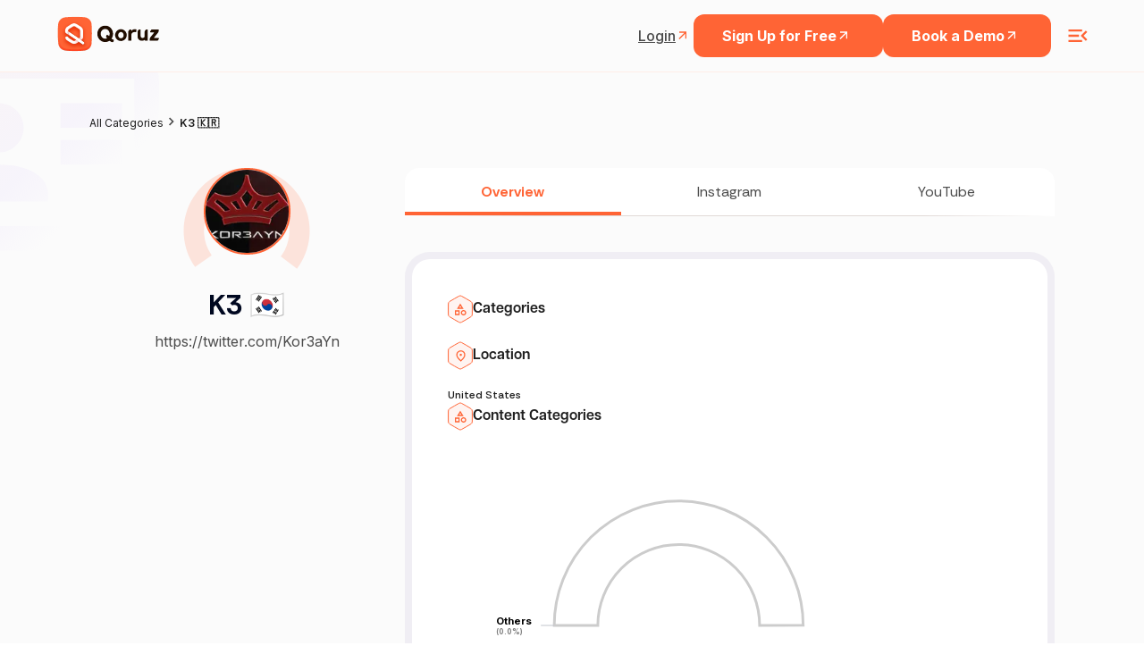

--- FILE ---
content_type: text/html; charset=utf-8
request_url: https://www.google.com/recaptcha/api2/anchor?ar=1&k=6LcGAcwpAAAAAPNOopP-gJw72Un3vgP65rsIlWmI&co=aHR0cHM6Ly9xb3J1ei5jb206NDQz&hl=en&v=PoyoqOPhxBO7pBk68S4YbpHZ&size=invisible&anchor-ms=20000&execute-ms=30000&cb=b965v7d863an
body_size: 48678
content:
<!DOCTYPE HTML><html dir="ltr" lang="en"><head><meta http-equiv="Content-Type" content="text/html; charset=UTF-8">
<meta http-equiv="X-UA-Compatible" content="IE=edge">
<title>reCAPTCHA</title>
<style type="text/css">
/* cyrillic-ext */
@font-face {
  font-family: 'Roboto';
  font-style: normal;
  font-weight: 400;
  font-stretch: 100%;
  src: url(//fonts.gstatic.com/s/roboto/v48/KFO7CnqEu92Fr1ME7kSn66aGLdTylUAMa3GUBHMdazTgWw.woff2) format('woff2');
  unicode-range: U+0460-052F, U+1C80-1C8A, U+20B4, U+2DE0-2DFF, U+A640-A69F, U+FE2E-FE2F;
}
/* cyrillic */
@font-face {
  font-family: 'Roboto';
  font-style: normal;
  font-weight: 400;
  font-stretch: 100%;
  src: url(//fonts.gstatic.com/s/roboto/v48/KFO7CnqEu92Fr1ME7kSn66aGLdTylUAMa3iUBHMdazTgWw.woff2) format('woff2');
  unicode-range: U+0301, U+0400-045F, U+0490-0491, U+04B0-04B1, U+2116;
}
/* greek-ext */
@font-face {
  font-family: 'Roboto';
  font-style: normal;
  font-weight: 400;
  font-stretch: 100%;
  src: url(//fonts.gstatic.com/s/roboto/v48/KFO7CnqEu92Fr1ME7kSn66aGLdTylUAMa3CUBHMdazTgWw.woff2) format('woff2');
  unicode-range: U+1F00-1FFF;
}
/* greek */
@font-face {
  font-family: 'Roboto';
  font-style: normal;
  font-weight: 400;
  font-stretch: 100%;
  src: url(//fonts.gstatic.com/s/roboto/v48/KFO7CnqEu92Fr1ME7kSn66aGLdTylUAMa3-UBHMdazTgWw.woff2) format('woff2');
  unicode-range: U+0370-0377, U+037A-037F, U+0384-038A, U+038C, U+038E-03A1, U+03A3-03FF;
}
/* math */
@font-face {
  font-family: 'Roboto';
  font-style: normal;
  font-weight: 400;
  font-stretch: 100%;
  src: url(//fonts.gstatic.com/s/roboto/v48/KFO7CnqEu92Fr1ME7kSn66aGLdTylUAMawCUBHMdazTgWw.woff2) format('woff2');
  unicode-range: U+0302-0303, U+0305, U+0307-0308, U+0310, U+0312, U+0315, U+031A, U+0326-0327, U+032C, U+032F-0330, U+0332-0333, U+0338, U+033A, U+0346, U+034D, U+0391-03A1, U+03A3-03A9, U+03B1-03C9, U+03D1, U+03D5-03D6, U+03F0-03F1, U+03F4-03F5, U+2016-2017, U+2034-2038, U+203C, U+2040, U+2043, U+2047, U+2050, U+2057, U+205F, U+2070-2071, U+2074-208E, U+2090-209C, U+20D0-20DC, U+20E1, U+20E5-20EF, U+2100-2112, U+2114-2115, U+2117-2121, U+2123-214F, U+2190, U+2192, U+2194-21AE, U+21B0-21E5, U+21F1-21F2, U+21F4-2211, U+2213-2214, U+2216-22FF, U+2308-230B, U+2310, U+2319, U+231C-2321, U+2336-237A, U+237C, U+2395, U+239B-23B7, U+23D0, U+23DC-23E1, U+2474-2475, U+25AF, U+25B3, U+25B7, U+25BD, U+25C1, U+25CA, U+25CC, U+25FB, U+266D-266F, U+27C0-27FF, U+2900-2AFF, U+2B0E-2B11, U+2B30-2B4C, U+2BFE, U+3030, U+FF5B, U+FF5D, U+1D400-1D7FF, U+1EE00-1EEFF;
}
/* symbols */
@font-face {
  font-family: 'Roboto';
  font-style: normal;
  font-weight: 400;
  font-stretch: 100%;
  src: url(//fonts.gstatic.com/s/roboto/v48/KFO7CnqEu92Fr1ME7kSn66aGLdTylUAMaxKUBHMdazTgWw.woff2) format('woff2');
  unicode-range: U+0001-000C, U+000E-001F, U+007F-009F, U+20DD-20E0, U+20E2-20E4, U+2150-218F, U+2190, U+2192, U+2194-2199, U+21AF, U+21E6-21F0, U+21F3, U+2218-2219, U+2299, U+22C4-22C6, U+2300-243F, U+2440-244A, U+2460-24FF, U+25A0-27BF, U+2800-28FF, U+2921-2922, U+2981, U+29BF, U+29EB, U+2B00-2BFF, U+4DC0-4DFF, U+FFF9-FFFB, U+10140-1018E, U+10190-1019C, U+101A0, U+101D0-101FD, U+102E0-102FB, U+10E60-10E7E, U+1D2C0-1D2D3, U+1D2E0-1D37F, U+1F000-1F0FF, U+1F100-1F1AD, U+1F1E6-1F1FF, U+1F30D-1F30F, U+1F315, U+1F31C, U+1F31E, U+1F320-1F32C, U+1F336, U+1F378, U+1F37D, U+1F382, U+1F393-1F39F, U+1F3A7-1F3A8, U+1F3AC-1F3AF, U+1F3C2, U+1F3C4-1F3C6, U+1F3CA-1F3CE, U+1F3D4-1F3E0, U+1F3ED, U+1F3F1-1F3F3, U+1F3F5-1F3F7, U+1F408, U+1F415, U+1F41F, U+1F426, U+1F43F, U+1F441-1F442, U+1F444, U+1F446-1F449, U+1F44C-1F44E, U+1F453, U+1F46A, U+1F47D, U+1F4A3, U+1F4B0, U+1F4B3, U+1F4B9, U+1F4BB, U+1F4BF, U+1F4C8-1F4CB, U+1F4D6, U+1F4DA, U+1F4DF, U+1F4E3-1F4E6, U+1F4EA-1F4ED, U+1F4F7, U+1F4F9-1F4FB, U+1F4FD-1F4FE, U+1F503, U+1F507-1F50B, U+1F50D, U+1F512-1F513, U+1F53E-1F54A, U+1F54F-1F5FA, U+1F610, U+1F650-1F67F, U+1F687, U+1F68D, U+1F691, U+1F694, U+1F698, U+1F6AD, U+1F6B2, U+1F6B9-1F6BA, U+1F6BC, U+1F6C6-1F6CF, U+1F6D3-1F6D7, U+1F6E0-1F6EA, U+1F6F0-1F6F3, U+1F6F7-1F6FC, U+1F700-1F7FF, U+1F800-1F80B, U+1F810-1F847, U+1F850-1F859, U+1F860-1F887, U+1F890-1F8AD, U+1F8B0-1F8BB, U+1F8C0-1F8C1, U+1F900-1F90B, U+1F93B, U+1F946, U+1F984, U+1F996, U+1F9E9, U+1FA00-1FA6F, U+1FA70-1FA7C, U+1FA80-1FA89, U+1FA8F-1FAC6, U+1FACE-1FADC, U+1FADF-1FAE9, U+1FAF0-1FAF8, U+1FB00-1FBFF;
}
/* vietnamese */
@font-face {
  font-family: 'Roboto';
  font-style: normal;
  font-weight: 400;
  font-stretch: 100%;
  src: url(//fonts.gstatic.com/s/roboto/v48/KFO7CnqEu92Fr1ME7kSn66aGLdTylUAMa3OUBHMdazTgWw.woff2) format('woff2');
  unicode-range: U+0102-0103, U+0110-0111, U+0128-0129, U+0168-0169, U+01A0-01A1, U+01AF-01B0, U+0300-0301, U+0303-0304, U+0308-0309, U+0323, U+0329, U+1EA0-1EF9, U+20AB;
}
/* latin-ext */
@font-face {
  font-family: 'Roboto';
  font-style: normal;
  font-weight: 400;
  font-stretch: 100%;
  src: url(//fonts.gstatic.com/s/roboto/v48/KFO7CnqEu92Fr1ME7kSn66aGLdTylUAMa3KUBHMdazTgWw.woff2) format('woff2');
  unicode-range: U+0100-02BA, U+02BD-02C5, U+02C7-02CC, U+02CE-02D7, U+02DD-02FF, U+0304, U+0308, U+0329, U+1D00-1DBF, U+1E00-1E9F, U+1EF2-1EFF, U+2020, U+20A0-20AB, U+20AD-20C0, U+2113, U+2C60-2C7F, U+A720-A7FF;
}
/* latin */
@font-face {
  font-family: 'Roboto';
  font-style: normal;
  font-weight: 400;
  font-stretch: 100%;
  src: url(//fonts.gstatic.com/s/roboto/v48/KFO7CnqEu92Fr1ME7kSn66aGLdTylUAMa3yUBHMdazQ.woff2) format('woff2');
  unicode-range: U+0000-00FF, U+0131, U+0152-0153, U+02BB-02BC, U+02C6, U+02DA, U+02DC, U+0304, U+0308, U+0329, U+2000-206F, U+20AC, U+2122, U+2191, U+2193, U+2212, U+2215, U+FEFF, U+FFFD;
}
/* cyrillic-ext */
@font-face {
  font-family: 'Roboto';
  font-style: normal;
  font-weight: 500;
  font-stretch: 100%;
  src: url(//fonts.gstatic.com/s/roboto/v48/KFO7CnqEu92Fr1ME7kSn66aGLdTylUAMa3GUBHMdazTgWw.woff2) format('woff2');
  unicode-range: U+0460-052F, U+1C80-1C8A, U+20B4, U+2DE0-2DFF, U+A640-A69F, U+FE2E-FE2F;
}
/* cyrillic */
@font-face {
  font-family: 'Roboto';
  font-style: normal;
  font-weight: 500;
  font-stretch: 100%;
  src: url(//fonts.gstatic.com/s/roboto/v48/KFO7CnqEu92Fr1ME7kSn66aGLdTylUAMa3iUBHMdazTgWw.woff2) format('woff2');
  unicode-range: U+0301, U+0400-045F, U+0490-0491, U+04B0-04B1, U+2116;
}
/* greek-ext */
@font-face {
  font-family: 'Roboto';
  font-style: normal;
  font-weight: 500;
  font-stretch: 100%;
  src: url(//fonts.gstatic.com/s/roboto/v48/KFO7CnqEu92Fr1ME7kSn66aGLdTylUAMa3CUBHMdazTgWw.woff2) format('woff2');
  unicode-range: U+1F00-1FFF;
}
/* greek */
@font-face {
  font-family: 'Roboto';
  font-style: normal;
  font-weight: 500;
  font-stretch: 100%;
  src: url(//fonts.gstatic.com/s/roboto/v48/KFO7CnqEu92Fr1ME7kSn66aGLdTylUAMa3-UBHMdazTgWw.woff2) format('woff2');
  unicode-range: U+0370-0377, U+037A-037F, U+0384-038A, U+038C, U+038E-03A1, U+03A3-03FF;
}
/* math */
@font-face {
  font-family: 'Roboto';
  font-style: normal;
  font-weight: 500;
  font-stretch: 100%;
  src: url(//fonts.gstatic.com/s/roboto/v48/KFO7CnqEu92Fr1ME7kSn66aGLdTylUAMawCUBHMdazTgWw.woff2) format('woff2');
  unicode-range: U+0302-0303, U+0305, U+0307-0308, U+0310, U+0312, U+0315, U+031A, U+0326-0327, U+032C, U+032F-0330, U+0332-0333, U+0338, U+033A, U+0346, U+034D, U+0391-03A1, U+03A3-03A9, U+03B1-03C9, U+03D1, U+03D5-03D6, U+03F0-03F1, U+03F4-03F5, U+2016-2017, U+2034-2038, U+203C, U+2040, U+2043, U+2047, U+2050, U+2057, U+205F, U+2070-2071, U+2074-208E, U+2090-209C, U+20D0-20DC, U+20E1, U+20E5-20EF, U+2100-2112, U+2114-2115, U+2117-2121, U+2123-214F, U+2190, U+2192, U+2194-21AE, U+21B0-21E5, U+21F1-21F2, U+21F4-2211, U+2213-2214, U+2216-22FF, U+2308-230B, U+2310, U+2319, U+231C-2321, U+2336-237A, U+237C, U+2395, U+239B-23B7, U+23D0, U+23DC-23E1, U+2474-2475, U+25AF, U+25B3, U+25B7, U+25BD, U+25C1, U+25CA, U+25CC, U+25FB, U+266D-266F, U+27C0-27FF, U+2900-2AFF, U+2B0E-2B11, U+2B30-2B4C, U+2BFE, U+3030, U+FF5B, U+FF5D, U+1D400-1D7FF, U+1EE00-1EEFF;
}
/* symbols */
@font-face {
  font-family: 'Roboto';
  font-style: normal;
  font-weight: 500;
  font-stretch: 100%;
  src: url(//fonts.gstatic.com/s/roboto/v48/KFO7CnqEu92Fr1ME7kSn66aGLdTylUAMaxKUBHMdazTgWw.woff2) format('woff2');
  unicode-range: U+0001-000C, U+000E-001F, U+007F-009F, U+20DD-20E0, U+20E2-20E4, U+2150-218F, U+2190, U+2192, U+2194-2199, U+21AF, U+21E6-21F0, U+21F3, U+2218-2219, U+2299, U+22C4-22C6, U+2300-243F, U+2440-244A, U+2460-24FF, U+25A0-27BF, U+2800-28FF, U+2921-2922, U+2981, U+29BF, U+29EB, U+2B00-2BFF, U+4DC0-4DFF, U+FFF9-FFFB, U+10140-1018E, U+10190-1019C, U+101A0, U+101D0-101FD, U+102E0-102FB, U+10E60-10E7E, U+1D2C0-1D2D3, U+1D2E0-1D37F, U+1F000-1F0FF, U+1F100-1F1AD, U+1F1E6-1F1FF, U+1F30D-1F30F, U+1F315, U+1F31C, U+1F31E, U+1F320-1F32C, U+1F336, U+1F378, U+1F37D, U+1F382, U+1F393-1F39F, U+1F3A7-1F3A8, U+1F3AC-1F3AF, U+1F3C2, U+1F3C4-1F3C6, U+1F3CA-1F3CE, U+1F3D4-1F3E0, U+1F3ED, U+1F3F1-1F3F3, U+1F3F5-1F3F7, U+1F408, U+1F415, U+1F41F, U+1F426, U+1F43F, U+1F441-1F442, U+1F444, U+1F446-1F449, U+1F44C-1F44E, U+1F453, U+1F46A, U+1F47D, U+1F4A3, U+1F4B0, U+1F4B3, U+1F4B9, U+1F4BB, U+1F4BF, U+1F4C8-1F4CB, U+1F4D6, U+1F4DA, U+1F4DF, U+1F4E3-1F4E6, U+1F4EA-1F4ED, U+1F4F7, U+1F4F9-1F4FB, U+1F4FD-1F4FE, U+1F503, U+1F507-1F50B, U+1F50D, U+1F512-1F513, U+1F53E-1F54A, U+1F54F-1F5FA, U+1F610, U+1F650-1F67F, U+1F687, U+1F68D, U+1F691, U+1F694, U+1F698, U+1F6AD, U+1F6B2, U+1F6B9-1F6BA, U+1F6BC, U+1F6C6-1F6CF, U+1F6D3-1F6D7, U+1F6E0-1F6EA, U+1F6F0-1F6F3, U+1F6F7-1F6FC, U+1F700-1F7FF, U+1F800-1F80B, U+1F810-1F847, U+1F850-1F859, U+1F860-1F887, U+1F890-1F8AD, U+1F8B0-1F8BB, U+1F8C0-1F8C1, U+1F900-1F90B, U+1F93B, U+1F946, U+1F984, U+1F996, U+1F9E9, U+1FA00-1FA6F, U+1FA70-1FA7C, U+1FA80-1FA89, U+1FA8F-1FAC6, U+1FACE-1FADC, U+1FADF-1FAE9, U+1FAF0-1FAF8, U+1FB00-1FBFF;
}
/* vietnamese */
@font-face {
  font-family: 'Roboto';
  font-style: normal;
  font-weight: 500;
  font-stretch: 100%;
  src: url(//fonts.gstatic.com/s/roboto/v48/KFO7CnqEu92Fr1ME7kSn66aGLdTylUAMa3OUBHMdazTgWw.woff2) format('woff2');
  unicode-range: U+0102-0103, U+0110-0111, U+0128-0129, U+0168-0169, U+01A0-01A1, U+01AF-01B0, U+0300-0301, U+0303-0304, U+0308-0309, U+0323, U+0329, U+1EA0-1EF9, U+20AB;
}
/* latin-ext */
@font-face {
  font-family: 'Roboto';
  font-style: normal;
  font-weight: 500;
  font-stretch: 100%;
  src: url(//fonts.gstatic.com/s/roboto/v48/KFO7CnqEu92Fr1ME7kSn66aGLdTylUAMa3KUBHMdazTgWw.woff2) format('woff2');
  unicode-range: U+0100-02BA, U+02BD-02C5, U+02C7-02CC, U+02CE-02D7, U+02DD-02FF, U+0304, U+0308, U+0329, U+1D00-1DBF, U+1E00-1E9F, U+1EF2-1EFF, U+2020, U+20A0-20AB, U+20AD-20C0, U+2113, U+2C60-2C7F, U+A720-A7FF;
}
/* latin */
@font-face {
  font-family: 'Roboto';
  font-style: normal;
  font-weight: 500;
  font-stretch: 100%;
  src: url(//fonts.gstatic.com/s/roboto/v48/KFO7CnqEu92Fr1ME7kSn66aGLdTylUAMa3yUBHMdazQ.woff2) format('woff2');
  unicode-range: U+0000-00FF, U+0131, U+0152-0153, U+02BB-02BC, U+02C6, U+02DA, U+02DC, U+0304, U+0308, U+0329, U+2000-206F, U+20AC, U+2122, U+2191, U+2193, U+2212, U+2215, U+FEFF, U+FFFD;
}
/* cyrillic-ext */
@font-face {
  font-family: 'Roboto';
  font-style: normal;
  font-weight: 900;
  font-stretch: 100%;
  src: url(//fonts.gstatic.com/s/roboto/v48/KFO7CnqEu92Fr1ME7kSn66aGLdTylUAMa3GUBHMdazTgWw.woff2) format('woff2');
  unicode-range: U+0460-052F, U+1C80-1C8A, U+20B4, U+2DE0-2DFF, U+A640-A69F, U+FE2E-FE2F;
}
/* cyrillic */
@font-face {
  font-family: 'Roboto';
  font-style: normal;
  font-weight: 900;
  font-stretch: 100%;
  src: url(//fonts.gstatic.com/s/roboto/v48/KFO7CnqEu92Fr1ME7kSn66aGLdTylUAMa3iUBHMdazTgWw.woff2) format('woff2');
  unicode-range: U+0301, U+0400-045F, U+0490-0491, U+04B0-04B1, U+2116;
}
/* greek-ext */
@font-face {
  font-family: 'Roboto';
  font-style: normal;
  font-weight: 900;
  font-stretch: 100%;
  src: url(//fonts.gstatic.com/s/roboto/v48/KFO7CnqEu92Fr1ME7kSn66aGLdTylUAMa3CUBHMdazTgWw.woff2) format('woff2');
  unicode-range: U+1F00-1FFF;
}
/* greek */
@font-face {
  font-family: 'Roboto';
  font-style: normal;
  font-weight: 900;
  font-stretch: 100%;
  src: url(//fonts.gstatic.com/s/roboto/v48/KFO7CnqEu92Fr1ME7kSn66aGLdTylUAMa3-UBHMdazTgWw.woff2) format('woff2');
  unicode-range: U+0370-0377, U+037A-037F, U+0384-038A, U+038C, U+038E-03A1, U+03A3-03FF;
}
/* math */
@font-face {
  font-family: 'Roboto';
  font-style: normal;
  font-weight: 900;
  font-stretch: 100%;
  src: url(//fonts.gstatic.com/s/roboto/v48/KFO7CnqEu92Fr1ME7kSn66aGLdTylUAMawCUBHMdazTgWw.woff2) format('woff2');
  unicode-range: U+0302-0303, U+0305, U+0307-0308, U+0310, U+0312, U+0315, U+031A, U+0326-0327, U+032C, U+032F-0330, U+0332-0333, U+0338, U+033A, U+0346, U+034D, U+0391-03A1, U+03A3-03A9, U+03B1-03C9, U+03D1, U+03D5-03D6, U+03F0-03F1, U+03F4-03F5, U+2016-2017, U+2034-2038, U+203C, U+2040, U+2043, U+2047, U+2050, U+2057, U+205F, U+2070-2071, U+2074-208E, U+2090-209C, U+20D0-20DC, U+20E1, U+20E5-20EF, U+2100-2112, U+2114-2115, U+2117-2121, U+2123-214F, U+2190, U+2192, U+2194-21AE, U+21B0-21E5, U+21F1-21F2, U+21F4-2211, U+2213-2214, U+2216-22FF, U+2308-230B, U+2310, U+2319, U+231C-2321, U+2336-237A, U+237C, U+2395, U+239B-23B7, U+23D0, U+23DC-23E1, U+2474-2475, U+25AF, U+25B3, U+25B7, U+25BD, U+25C1, U+25CA, U+25CC, U+25FB, U+266D-266F, U+27C0-27FF, U+2900-2AFF, U+2B0E-2B11, U+2B30-2B4C, U+2BFE, U+3030, U+FF5B, U+FF5D, U+1D400-1D7FF, U+1EE00-1EEFF;
}
/* symbols */
@font-face {
  font-family: 'Roboto';
  font-style: normal;
  font-weight: 900;
  font-stretch: 100%;
  src: url(//fonts.gstatic.com/s/roboto/v48/KFO7CnqEu92Fr1ME7kSn66aGLdTylUAMaxKUBHMdazTgWw.woff2) format('woff2');
  unicode-range: U+0001-000C, U+000E-001F, U+007F-009F, U+20DD-20E0, U+20E2-20E4, U+2150-218F, U+2190, U+2192, U+2194-2199, U+21AF, U+21E6-21F0, U+21F3, U+2218-2219, U+2299, U+22C4-22C6, U+2300-243F, U+2440-244A, U+2460-24FF, U+25A0-27BF, U+2800-28FF, U+2921-2922, U+2981, U+29BF, U+29EB, U+2B00-2BFF, U+4DC0-4DFF, U+FFF9-FFFB, U+10140-1018E, U+10190-1019C, U+101A0, U+101D0-101FD, U+102E0-102FB, U+10E60-10E7E, U+1D2C0-1D2D3, U+1D2E0-1D37F, U+1F000-1F0FF, U+1F100-1F1AD, U+1F1E6-1F1FF, U+1F30D-1F30F, U+1F315, U+1F31C, U+1F31E, U+1F320-1F32C, U+1F336, U+1F378, U+1F37D, U+1F382, U+1F393-1F39F, U+1F3A7-1F3A8, U+1F3AC-1F3AF, U+1F3C2, U+1F3C4-1F3C6, U+1F3CA-1F3CE, U+1F3D4-1F3E0, U+1F3ED, U+1F3F1-1F3F3, U+1F3F5-1F3F7, U+1F408, U+1F415, U+1F41F, U+1F426, U+1F43F, U+1F441-1F442, U+1F444, U+1F446-1F449, U+1F44C-1F44E, U+1F453, U+1F46A, U+1F47D, U+1F4A3, U+1F4B0, U+1F4B3, U+1F4B9, U+1F4BB, U+1F4BF, U+1F4C8-1F4CB, U+1F4D6, U+1F4DA, U+1F4DF, U+1F4E3-1F4E6, U+1F4EA-1F4ED, U+1F4F7, U+1F4F9-1F4FB, U+1F4FD-1F4FE, U+1F503, U+1F507-1F50B, U+1F50D, U+1F512-1F513, U+1F53E-1F54A, U+1F54F-1F5FA, U+1F610, U+1F650-1F67F, U+1F687, U+1F68D, U+1F691, U+1F694, U+1F698, U+1F6AD, U+1F6B2, U+1F6B9-1F6BA, U+1F6BC, U+1F6C6-1F6CF, U+1F6D3-1F6D7, U+1F6E0-1F6EA, U+1F6F0-1F6F3, U+1F6F7-1F6FC, U+1F700-1F7FF, U+1F800-1F80B, U+1F810-1F847, U+1F850-1F859, U+1F860-1F887, U+1F890-1F8AD, U+1F8B0-1F8BB, U+1F8C0-1F8C1, U+1F900-1F90B, U+1F93B, U+1F946, U+1F984, U+1F996, U+1F9E9, U+1FA00-1FA6F, U+1FA70-1FA7C, U+1FA80-1FA89, U+1FA8F-1FAC6, U+1FACE-1FADC, U+1FADF-1FAE9, U+1FAF0-1FAF8, U+1FB00-1FBFF;
}
/* vietnamese */
@font-face {
  font-family: 'Roboto';
  font-style: normal;
  font-weight: 900;
  font-stretch: 100%;
  src: url(//fonts.gstatic.com/s/roboto/v48/KFO7CnqEu92Fr1ME7kSn66aGLdTylUAMa3OUBHMdazTgWw.woff2) format('woff2');
  unicode-range: U+0102-0103, U+0110-0111, U+0128-0129, U+0168-0169, U+01A0-01A1, U+01AF-01B0, U+0300-0301, U+0303-0304, U+0308-0309, U+0323, U+0329, U+1EA0-1EF9, U+20AB;
}
/* latin-ext */
@font-face {
  font-family: 'Roboto';
  font-style: normal;
  font-weight: 900;
  font-stretch: 100%;
  src: url(//fonts.gstatic.com/s/roboto/v48/KFO7CnqEu92Fr1ME7kSn66aGLdTylUAMa3KUBHMdazTgWw.woff2) format('woff2');
  unicode-range: U+0100-02BA, U+02BD-02C5, U+02C7-02CC, U+02CE-02D7, U+02DD-02FF, U+0304, U+0308, U+0329, U+1D00-1DBF, U+1E00-1E9F, U+1EF2-1EFF, U+2020, U+20A0-20AB, U+20AD-20C0, U+2113, U+2C60-2C7F, U+A720-A7FF;
}
/* latin */
@font-face {
  font-family: 'Roboto';
  font-style: normal;
  font-weight: 900;
  font-stretch: 100%;
  src: url(//fonts.gstatic.com/s/roboto/v48/KFO7CnqEu92Fr1ME7kSn66aGLdTylUAMa3yUBHMdazQ.woff2) format('woff2');
  unicode-range: U+0000-00FF, U+0131, U+0152-0153, U+02BB-02BC, U+02C6, U+02DA, U+02DC, U+0304, U+0308, U+0329, U+2000-206F, U+20AC, U+2122, U+2191, U+2193, U+2212, U+2215, U+FEFF, U+FFFD;
}

</style>
<link rel="stylesheet" type="text/css" href="https://www.gstatic.com/recaptcha/releases/PoyoqOPhxBO7pBk68S4YbpHZ/styles__ltr.css">
<script nonce="bp_HSSavY_4MkbiuDOAePA" type="text/javascript">window['__recaptcha_api'] = 'https://www.google.com/recaptcha/api2/';</script>
<script type="text/javascript" src="https://www.gstatic.com/recaptcha/releases/PoyoqOPhxBO7pBk68S4YbpHZ/recaptcha__en.js" nonce="bp_HSSavY_4MkbiuDOAePA">
      
    </script></head>
<body><div id="rc-anchor-alert" class="rc-anchor-alert"></div>
<input type="hidden" id="recaptcha-token" value="[base64]">
<script type="text/javascript" nonce="bp_HSSavY_4MkbiuDOAePA">
      recaptcha.anchor.Main.init("[\x22ainput\x22,[\x22bgdata\x22,\x22\x22,\[base64]/[base64]/bmV3IFpbdF0obVswXSk6Sz09Mj9uZXcgWlt0XShtWzBdLG1bMV0pOks9PTM/bmV3IFpbdF0obVswXSxtWzFdLG1bMl0pOks9PTQ/[base64]/[base64]/[base64]/[base64]/[base64]/[base64]/[base64]/[base64]/[base64]/[base64]/[base64]/[base64]/[base64]/[base64]\\u003d\\u003d\x22,\[base64]\x22,\x22wq8iWcKIP3oJw4nDk3nDsMO7wp5QKsOcwpTCuGkCw4lSTsOxJjbCgFXDo2UVZSTCjsOAw7PDnQQca1A6IcKHwrURwqtMw7HDqHU7GTvCkhHDjcKAWyLDpcOHwqYkw64fwpY+wqJSQMKVTWxDfMOYwrrCrWQmw7HDsMOmwrRubcKZBMOzw5oBwp/[base64]/Dj0nCm1QgY8Ouw4MXwoNHwrJDWkfCusOjfGchNsKPTG4SwpoTGkvCj8Kywr87acOTwpAewq/DmcK4w4wNw6PCpzPCi8OrwrMWw6bDisKcwqpowqEvecK6IcKXKT5LwrPDgcOjw6TDo1/DpgAhwrHDrHk0C8OaHk4Nw7sfwpFvAwzDqlJaw7JSwpnCsMKNwpbCvU12M8KLw5vCvMKMG8OaLcO5w5E8wqbCrMOvZ8OVbcOPUMKGfgPCjwlEw7PDlsKyw7bDvSrCncOww6lvEnzDhUlvw69dTEfCiS7Dp8OmVG1iS8KHBMK+wo/Dqk9Vw6zCkg/[base64]/DnMOUPcKrw7LDoB3DgMKASC/DlwR+w7UTWcKsworDpcOZA8OTwpvCuMK3InvCnmnCqCnCpHvDpC0ww5AgbcOgSMKaw4o+ccKVwqPCucKuw4sFEVzDicOZBkJPOcOJa8OSbDvCiU/CosOJw749N17CkDJgwpYUHsO9aE98wrvCscODDsKTwqTCmSNJF8KmUGcFe8K5XCDDjsKpaWrDmsK7wpFdZsKjw5TDpcO5HEMXbRnDrUk7XcKfcDrCucO9wqPChsOGLsK0w4lLUcOMe8KzbEArLj/DtCVvw4c2wrfDocOjI8OncMOde3RcaRjCnAsrwoTCoUXDkyFvfU0Fw6B5CMKDw4JTUyrCoMO2XsKUUcOpI8KLa1d/PCXDvWDCvsOtVsKfV8Kvw4bCvBbCvMKnYxM8ElbCscKIVTMmaEAlP8K/w6nDtUnCtxPDvzwKwowKw6LDiCjCizdSfsOtw7nDjW7DsMK2GB/CuAtPwpjDjsOtwrt/woItd8OxwpfDtMOaDFp+ax7CuyU5wrw7w4BqQcKlw5fDhcO+w4Uqw4F/QSwTY1fCjMOvLRPDhcO6G8KqZQHCt8KnwpnDmsO8DcOjwqcYQVUdwoHDt8OCBF3CvMKlw7DCu8O9wq4iB8K6N28DHW5MB8O7csK5R8O3XGjCrDbDmsONw4t+ax/Dl8Obw5fDsRJOV8OAw6lgw7AbwrcAwo/[base64]/wrXDilPDn0XCjcONwotFw7sEw6ARwqkfw4HCgzIvFsOubcOzw4DCjQV/wqBRw4wnasOJwrDClxTCu8K6AcObV8KKwpvClnnDrQxkwrDCusOSw71awq8xw6/ClsO8MyXDqHsOQmzDr2jCmwbDrG5OZCLDq8KHBFYlwpLDmEvCucOKO8KPT291XcKYdsKxw5vCo3nCusKQC8Ktw4TCp8KUw7NjKkDDs8Kmw7FKw57DhMOkEcKiWcKYw47Dk8OYwr5rfcOmY8OGVcOqwrI0w6dQfBtTex/CocKzKWrDhMOKw75Iw4PDpsOeZEzDqHNzwpHClSwXGnUrLcKOUcKdbk1Mw4/DuVJ1w5jCuChgIMKbRRvDrsOPwqwewqt+wrsPw5XCuMKpwq3DgU7CtnNPw5ped8OvSEHDlsOlHMOMAyTDky8kw5/CqT7CicOFw6zCiE1hMyzCh8KGw6tBWMKLwoFpwpfDkhfDuCwhw683w58kwpfDjCZYw6gmCMKiVil/fgDDscOkYi7ChMOxwpJ8wqNLw5/Ck8Ocw6kzXsO1w68uaB/Dp8Kew5Awwo05ecOmwoF/[base64]/CicKZwoU4w4PDhDR8wocTZg1xdHDCjWtlwrrDm8KQRcKGJMOWVQXCpMK9w4zDrsKgw61BwqJZIwDCnTTDkTVdwoXDmUcOLi7DmV18FTNsw4/[base64]/[base64]/w5V9E8KIL8K5ZW1vwonDksOlwrfCoVA1w6B5wrHCjh3DkMK8eB9Bw6RXw4ViAjfDocOtbhfCkzkuw4NEwqsXEsOvTA9Ow7nDtMKqHMKdw6d7w7ZMdwwjcgLDrUQZKcOmeTPDrsOIeMKuWFYNccKYD8OEw6XCmxjDs8ORwpIzw6VuJHx/w6PDsCspd8OswrImwq/DkcKaCHgqw4fDqRdVwpXDuhZYCl/ClWvDkMOATF9Sw6LDsMOWw5czw6rDm1vChWbCizrDsGADOgzChcKAw7JQNcKtSAASw5kPw7c8wojDtQgsNsKfw4rDpMKawr7DpcO/GsOsL8ObI8ODa8K8OsKiw4/Dj8OBOMKfR0NBwozDrMKRGcK1A8OZeiLCqj/[base64]/CiRvCkzhWZGnCo8O1wr7Cr8KmY07ChsO7aSM0O1Iow43ChcKETsKDEDjCnMOEGi1Hdi4lw6skNcKkwo3Ch8OXwqNeAsKjemtLwpHCkSIER8OuwrTCqG8KdxZZw7PDucO+KcOSw7vCoxZVOMKeWHTDgU3DqmY7wrQIGcOaAcKrw7/ClWTDolMgOsOPwoJfV8Ouw6DDuMKywqBCKG0+wq/Cr8ONPBF9THvCrSQbS8Ooc8KHK39Aw73CuSnDosKkN8OFQMK/HcO5U8KUJcOLwrZUwo5LLhjDqUEJHl/DoBPDvgE3wocdJQ5PBgscDRrDr8Kqa8OTD8Kiw7nDvC/CiQ3DnsOgwo3Dq1xEw4zCgcOOwptED8OYTcOMwrTCvTnCsCXDsgojR8KFbmXDpzNXM8Kyw6g6w5YAfsOwQh44w7LCtwZ0fSw+w5rDrsK/BC3DjMO/wpvDj8Okw6dAC35JwoLCrMKgw71TO8OJw47Dh8KAJcKPwq3CusKQwoHCmWccNsK0wrRPw5hrYcKtwpfCqcOVbCjCicKUWTvCmsK+MgHCi8KiwonDtnbDoUfCrMOiwqt/w4zCusOZAmHDtBTCv3vDjMOvw7zDshbDrnUxw6ElfsOadMOUw53DkB3DiB/[base64]/w43Dm0/DtU3CtlZ7w7s7wqzDmDlVMT3CjmzCmcOqw5xgw6FLK8K6w5fDuUDDnMOLwp1/w7bDl8O5w4zDhC7DvMKFw7gZQcKxQ3DCpcONw4skdUF2wpsOCcKvw5jCrX/DqsOcw77ClxbCvcO8VFLDrDPCtRvCuxlgZsOKfMK9S8OXS8KRw5c3bsKmbBJowqZzYMKGw7jClkoyOVwib0EPwpfCo8KJwqZtRcK2HEwffyIjZMK7ZwhECgEeVjBQw5cAB8OnwrMmwp7CtcOSw7xvazlTP8K2w4c/[base64]/Ds1DDq8Oew7HCjyAeecKbQcO+P03DlsOkCwrCh8KdX2TCh8K5R0fDqMOfeAXCrlTDny7CjwvCjUfDhxcUwpfCg8OLYMK5w4QdwotewpnCpMKqDHhXN3NXwpvClMK5w5Yewq3ChFHCmTkJCFvDgMKzYgPDt8K/LW7DmsKdSQTDpxjDtMKWBQLClhrDrMKuwoZ2LMONBk44w4RDwozChcOrw6hrQSwUw7HDvMKqFcOOw5DDucKnw6JlwpQ7PT4cIB/Cn8KjdHnDmMOrwonCgFTCpjLCosKgDcObw45Uwo3CiGpTHSgVwqLCqRrCm8Kyw7nCkTc/w6wEwqJmTsOIw5XDucOyOMKuwohxw7Rgw60cRlJyRgzCng7DkEjDp8KmL8KsCQgZw7JtE8OAcA1Tw6fDosKaX0HCjMKQP00BT8OMScO2aX/DqHBLw51NIynDjxsPDmLCkcK2F8OAw6/DnVNww4ACw4VNw6XDqTsDwpfDscOhwqFJwo7DtsK9w6oWVsOywoXDuD06YcK8M8K4CgIIw7plVSPDq8KrY8KWwqM4aMKDB1zDjkrCo8K/wo/CgsOjwo91O8OzC8KYwpfDqMK6w5thw4HDhE/CrsOmwo8oQjV8ERQvwqfDtMKFL8OiR8KsHRDDmT7CtMKqw4wQwokoHMOyczt7w6TDjsKFZnQAVS7Ck8KxCmLChGx1bsKjBMKfRVgrwqrDjcKcwpLDmmZfQsOUwpXDncKUw6FSwo9Zw4d7w6LDhcOCacK/H8Ovw7hLwrMqR8OsGUYgwovChiURwqPCrRQyw6zDghTCjwoJw7zCl8OXwrt7AXbDtMOWwqkuHcO5YcO7w4gxGMKZNHZ/K2vCuMKNAMKDPsOSaD5zXsK8AMKgQmJeHhXDm8ORw5xfYMOGeVcLCnd0w6XCj8OQVWfDrXPDlCvDkw/Dp8K3w5ksFcKKwq/ChWrCtcOXYTLDjVAcCi5OccKLcsKwdAbDow9yw6ofBwjCtcKzw7HCp8OyLxsiw6/CrFRUdHTCg8Kiw6vDtMOmw7rDvMOQwqPDgMO4wpUMSG7CrsOLMno4VsOHw48Cw5PCg8OXw6bCukvDi8KiwqrCtsKBwpclY8KDMHrDi8KCUMKXbsOaw5jDlBJHwq9Vwo4qSsK6Ch/[base64]/CkEkJLn0PP8K2H0zCpsKhZCvDt8Kaw67DkMK8w6vDqcO5ZcO2w57DkMK4bcK5eMKuwpdKKn3Cvm9tM8Kow5jDpMKbdcOqWcOyw4kuLmDDvibDojIffSsqKRd/OnUzwoMhwqIywpnCgsKcL8K/w4zCokdsBi4tXcKXLjnDq8KSwrfDosKaZCbCqMOPH2HCjsKoInXCuR5VwoPCp10+wrTCpDxBeSfDhcORMVcEaDBfw4/DpEZWMy0nwpRiNsOZwo4jfsKFwr4xw5oMdcODwqrDm3YIwpfDszbCn8OudDrDhcK3YcOoWsKTwp7Du8K6A04xw7fDniR0GcKJwp9NQCvDgw0dw7kSDXptwqfCsFVVw7TDscOYQcK/w73CsyrDuyR5w7jDlD9YVBBlM2fDhz17U8OyfTTDlsO/wqx3TTRxw7cXw7pKLWvCqcKBeGVPU00cwpPCq8OcSDHDqFfCp3o+TsOYC8K4w4Y4wrHDhsOaw5fCg8OTw4Y3GMKRwo5ONcKzw6TCqkzCgsOfwrzCm2dTw63CmRHCtCnCgsKPQh/Dr1Bsw4TCqio+w4nDmcK/w7jCgGrCrsOew6QDw4fDiXfDvsKZLQd+w4PDjifDvcKzZMKNfMK3LBLCrlloeMKLRMK1Bh7CnsODw4xpNHfDsUowVMKYw6HDgsKgHMOnMsOxMsKtw7LCl0HDpQrDusKvdsKCwrp2woDCgAtnakXCsD7Clmt8CH5IwoTCm3zCocOnLznDgcKEUcKCFsKIcX/Ch8KGwonDt8KOLznCiybDnHESw4/[base64]/[base64]/DkwDCtwzDgMOww4bCssORwp/DpDovwpPDoMKdJsOXw45LVcKeScKxwqc5LsKdwoFKYMKDw5XCsXMTKTbCrMK1MzkOwrd1w4/ChMK/GMKuwrhFw5zCgsOfD1oYCMKEIMOBwo3DqlrCvsOWwrfCp8OtZ8KFwpnCnsOvSS/CjcOqVsOLwokPGE8AGMOMw6JJJsOxwq7Coh7Dj8OUagfDjG7DjsK4FsOswrzDrsOxw4Naw5pcwrAww7cnwqDDr2Rgw4rDgsO7T2taw4Y1wqZhw4Mxw5ZSLsKMwoPClSx1I8KJPMO1w4/DnsKbIlDCpFDCmsOnA8KAenvCqcOhwpHDlsOzQ3jDlUIawqUqwpfCmVhJwpUzQTHDtMKAHcOMwrnCiTs1woctOgrDlivCuy8zEMOhITzCgz7DrGfDksK4S8KKWmrDtMOMLAoGLcKJXwrChMOfSMOoT8OLwrAWTg/Cl8KLKsO2OcOZwobDj8KIwobDmGXCt2Y7DcK1PGzDtsK+wqYVwo/[base64]/DocOPV8O2SnTDkB4rI8KOFA4Ew6PCs8O8VhfDhcKRw51IUS3DssK7w4/DhsO0w6ZVHUzCojTChsKlYzBsCMOBP8Khw5LDucKIPQx+woAGw5TCpMOCdsK1bMKswqwhTzzDsGNIYsOLw5dSwr3DscOoSsK/worDqARncGXDnsKtw5/CtBvDtcOJecOgB8O3WTvDgsK/[base64]/FlwQKcOYwpDDqMOydD7ChUTCm8KZSSbCrsK/UsK5wpzDr3vDo8Kqw67CvT9lw4oew7DCv8OmwrfCjmx3Yy7DmmvCuMKgDsOOYwAcOFcvVMK0wpoIwprCqWUtw5ZWwptWbEpjw7wTIBrCukTDsx9/wp0Ow6bDosKLesKlSSYHwrbDt8OoPAQ+wog2w7BSUzzDqMOBw5cnHMOhwovDimdHHcOAw6/[base64]/Ch8KZOzzCoQEwJMKpwpPDkELCgMOHw51Bwol9BHwzHVJYw7nCu8KpwpcaQ2nDrwXCj8Opw6LDiyXCrMO2IADDp8KcE8K4YcOtwo/[base64]/CpBxQGzfDssK1w47Dg8OPwqjCh8OHwojCgwBnw5/[base64]/wqpKcMOnwoPDt8OibF7CqB5EwofCjG9YK8O9wpUddUzDi8Kde3PCtcO/dcKcF8OLLMKVKWzCg8OuwoPCjsKXwoLCqzJaw5Now49JwqkbV8K1w6cnP2/CkcObfjzCqjYJHC8YZDHDusK5w6TCucOLwrbCrlzDiBVnHxzCh39XCMKVw4TDssOywp7Do8OXJsOxQxjChcKzw41Zw4JMJsOEecO+ZcKewr9DIA9Ba8KYQMOtwqrCnk51JXbDvsOiOxxeB8KuecOTEQlQMMKhwqRWwrZlEVDCjlIWwq/DsBlRfCtiw6nDlcKWwogEEg/[base64]/[base64]/w4bDjMO8wrx9w68kw45eMjrDv07ChcKvwrjDlMK7w4stw6nDgnjCqhIaw6TCmsKQd0Jjw5wHw43CnXk4ZcOBUcO+DcOMSMOmwqTDlnvCrcODw73DsEkwMsK9YMOdLXbDmC1ya8OUdMK6wqHDkFItdAnCnMKYwofDicO/woA9KyjDmAjCjXk4JlxhwpYMK8Kpw6rDqMOmwq7Ct8Okw6DCmcKlHcKrw6oqDMKiHy0eVW3CosOOw4YMwpoBwrMJQsOsw5zDlUsfw71+ZnUJw6h0wrd2LMKsQsO5w7PCoMOtw7NZw5rCo8O+wprDkMOXQBnDmwDDnj4VcnJSCV/Cp8OpIcKDcMKqSMO7FsKrd8KvMMKow7DCgQpwDMKMSXgGw7nDhiDCjcOuwrnCjT/DuSULw6kXwrfClx0swqXCvMKHwpfDrFzDnnDCqRnCmVYSw4DCnU1PGMKsQQDDjcOmGsKiw5/DkjpSdcOyJE7CiU/CkSgiw6hAw6PChyXDtUzDk0rChFBVT8OvMsKJDcK/[base64]/DsV48wrsUwpJjwo9jfMOVw7xsPVdUI1/DkEPCicOHwqHCt1jDnsOMKAzCrsOmwoLCtMOiw7TChcK0w6oUwrkSwr1pYDlrw5lxwrhVwrrDoQnCjCBEDzAswoLDtBAuw6PDrMOXwo/DvVgWaMKiw5dQwrDCqcK0R8OyDCTCqQzCtDfCvBMpw7x7w6HDkSpDPMOMScO0KcKCw55PCiRnPAXDqcOFQH4xwq/CtXbCgUjCusO+QcOBw7IMw4BpwqEhw4LCoXrCmiFWThgUbj/ChgrDnBHDvx5IQ8Ofwop+w6bDlQHCiMKWwrnDtsK/Y0/[base64]/[base64]/CrsKYw58xw78EwoYOD8OKwq0Mw5sAw6vDum9AA8KJw7wcw4sMwpzCqFMcPWXCucOcWjUbw77ChcO6wqXCllvDhcKfMmAtGG9zwqcuwr7DiR/DlVNTwrdgdWLCm8KOQ8O2Z8KowpjDiMKLwqbCvjPDlEY5wqXDhsKvwolyS8KVNGbCh8O4aV7Dmy1yw41RwqACAw7Ctl1EwrnClcK8wqEmw6QrwqXCqmBgScKJwpgbwoVEw7U9dinCulXDuiEdw4DCh8K2w6/ChX4RwoZxHy3DsD/[base64]/ChwHCli3Dn8OlwpM2OsOxLMKHOMOawpF8w7F4w4YBw45XwoUGwqYtW3VkNsOBwqssw5/CqDwGOzclw43CqEw/w4U6w502wpnCqsONw7jCvxJ6w6w7J8KoIMOaT8KsbMKEZVjDiyZEeER0wo/CpcOlV8OSNk3Dp8KUWsOew45xwobDqVnCu8OiwrnCmiDCqsKYwp7Djl/DmkrCu8OXw7jDr8K6JsOTEMKVwqVAFMKxw54Sw6bCnsOhTsOPwpfCkVUqwojCtEsSw4d1wqPDlhgwwobDnMOVw6x/[base64]/[base64]/Cr8OHw5bCq8K0w5Q9w5bCtlgPw4/[base64]/ChFM/[base64]/Duk3DosKlAivDrjLCpFEEa8Krw65QwqnCqcKfwpErw69Rw6xtNU0XFk8IGlbCtsKzSMKQXyM+UcODwqwlXMOJwrw/WcKOHX9twq0ZVsOMwq/CjsKpHR56wpRVw7LCqQnDucKAw6lIBxLCgMKlw6LCiyVGNcKzwpXCjUbDl8KNwoo/w6QPZ13CosKAwo/[base64]/[base64]/ChcOMPR3Cp8KiC8KkwqzCl1JbbcKIAcO7WMKVOsOrw7bCnnrCosKSZyIVwr1nGcOQOVgxIMKXA8OVw6rDrcK4w6zCksOAA8KCQTxxw7zCgMKjw6djwpbDk3bCj8KhwrnCkVPCsT7CsVxuw5nCnFZpw5nCn0/[base64]/DhSfDusK6b8OYwqDCoWfCjVPCqH3DuTREPcKHwq/ChCMzwrFcw7rCmFlBGFc7AB8jwqPDvnzDq8OgTB7ClcOraj1MwpoNwq1cwoFfw6LCtw5Kw7TDnETDnMOqAnbDswUXwprDlxMLKAfCuh0EfsKWc1jCmHcaw5XDsMKywpsddHrCnlwKHsO9PsOZwrHDtSvCjF/Dk8ODesKcw4nClcO/wqd8GgDDrcKFSsKiwrRVAcOrw64RwpTCr8KBPMKgw7sIw4A7YMO9f0DCtcKsw5FMw4rChsOuw7fDmMOuHArDmMKBNBbCug3CpknCjsKGw40HTMOUe0ZpKg9BGUEsw6PCvAkow6TDrELDi8OUwo9Yw7bCtn4fCyzDimU9OWPDgyg1w6oNKQ/[base64]/DkStzw5Ydw5J0wr9pw7Vkw7RjwqRNwpDCmBDCkBrCpATCpnhQwo1zZcKYwoRMCjBbEwxaw5ZuwoYGw7LCs0pqMcKiKcKtAMOfw7LDkydkScOtw7jCoMKaw63DiMKWw7XDoCJHwrNnTS3DjMKrwrFPUMKtAnBNwq56c8OGwp3DlVZMwoXDvm/DjsOXwqpKUgnCm8KMwoE9GS7DnMORWcOoVsOJwoABw5MQdDbDl8O7fcO3OMOzb2bDqVhrw73DscO+THPCkX3DkTJ7w7LDhwo5dcK9DMORwqHDjQUKwq/ClGHDjU7DunvDq1nDojDDicOJw4oQVcKbIVvDrjnDosO4R8OKD17Dm1fDvXDDiwPDncK8CRg2wq5xw7XCvsKsw7LDkz7ChcO7w6/[base64]/RykXScKow5Qmwp7ClHtoeMKfwrjCrMO7AxNBEcOaw6tzwq/Ct8KrCW7CtGrCgMKTw7NWw7PDhMODfMKRJQvCr8OcT2/Cn8O8w6zCi8KJwrxsw6PCsMK8EsKjasKJTFDDo8OQKcKowpwjJRpmw5TCg8OQKl0rQsOiw64PwpHCqsOYMcO1w4Y7w4YkW29Sw5V9w7h7NRxqw4oKwr7Ch8Kbwp7CocOjFkjDiHLDjcOrw5kIwr9UwoITw649w6B1w6/[base64]/bSwXFsOZw4caChXCrsKPTcKYQ8K4wpPCrMOswod4GcKTEsK7HW19S8KkGMK8MMKkw449VcOiwrbDisKicDHDqUTDsMKQOsKUwokBwrfDnsKhw5TCq8K5U0TDlcOnBi/Dq8Kmw4bCqsKnTXPCpcKmccKmw6sQwqXCm8KObhrCpFsmZcKdw53CowPCv2hGamTDpsOZaWfColjCq8OxFgc3FkfDuzPDisKWbRTCqk7DqcOfDcO4w5A/w57DvsO/woVUw7fDqShjwq7CoxPCskfDlMOfw4VAUDnCtsKWw7XCqRfDssKNIMOxwrBLCMOoGGXCvMKlwp7DkETDhlhGwrRhNF06cVMFwq0Uwq/CkX1IEcKTw4xnfcKSw5fCi8O7wpbDmC5pw7cEw4MPwqhsZH7DtysTLcKOwqrDgivDvTBkKGvCkMO7MsOuw6LDgFDCiFlTw549wo7CkjvDmAfCk8KcMsO7wpALDG/Cv8OLRsKtQsKIe8OccsO4M8KNw7zCjXMow4hPVFAjwoQKwr9BP1sVWcK+NcO2wo/DqsKiLXrDthgTYSLDpirCr3LCjsK3Y8KLeWXDgh5vRMK3wrDClsK5w5I4CVtOwrM2ej7Dg0JywpZFw5FawqTCvlHCgsOIwo3DuXbDjVN8wqLDpsK7ccOuOWrDmcKpw7snwpnCo2BLecKeG8K/wrMiw7Iqwp8THsO5ZDQJwr/DjcK1w6zCnmPDmcKUwp4uw7gSclMEwo8zADRHOsK1w4PDmwzCmMOPB8OtwqRAw7fDugBGw6jDu8KwwqIbMcKJS8KFwoRBw7bCkMKEN8KqAwggw7J0wpPCkcOWY8ODwqPDncKzwoPCuAkdIMK5w4cSdydnwrjCtUnDuSfDscK/fW7CgQnCisKKCy4NXxkKUMKCw6BdwqhiJCfDiWtJw6XCmyJCwozCoCvCqsOvSgRMw4AEL258w44zWcK1TsOEw7p4IcObRiPCi1FcEBrDlcKOLcKCShA7VxrDrcO/[base64]/[base64]/[base64]/[base64]/[base64]/DDLDjE7CsmhcJ347S8K5L8K+w5LCrD4LagnDhsKaw7zDjnXDo8K3w4DDkDgbw7hXJ8KVISlrRsOrWMOtw6fChS/CtkEmMEvCvMKeAjkHVkd7w6LDh8OUFsOAw6Uuw7ohOVtoeMK3ZsKvw53DsMKdFsKqwrAMwrXDsijDvsOvw6fDvEUdw5gaw6fDiMKDKGJTEsOCIcO/VcO0wrlDw5sJATbDmE8AXsO1wqM0w5rDgzjCvwDDnUrCp8OZwqvCn8OkazsrdcOlw4LDhcOFw7HDtMOHAGHCuFfDusOsI8KhwoJPw6TCucKcwosBw6wKXBYJw6vCt8OtDcOVw4hrwo3DlyTCghTCv8OFw47DoMOfWcKqwrIvwq/CtsO/wpEzwpzDpSbDu0jDrWlJwpvCgW3CqTNtS8KmQ8O7w4QMw53Ds8OGdcKWMHdicsOhw4TDtsOMw5HDqMKHw5/[base64]/WcOMw4JawrdRP2cfSsOZwpF6UEDDmcKtDMKRw4cjPMOjwoRTUWnDjADCnhnDsSjDsERdw7ABXcOQwoUUwpMsd2/CgcORBcKww6PDix3DuBp8w73DgHLDunbChsOnw6vCsxoUc23Dm8OmwpFcwrFdIsKSDUrClMOHwoTDoRsCLFzDt8OEw4xSPFzCi8OkwodRw5DDhcOVc1RZS8Khw71CwrbDq8OYKMKXwr/CmsK1w4BKcmZxwoDCvzbChsK+wo7CgsK5KsOywo/Csj1ew43CtXQ8wqHCikwDwoQvwqHDqFIYwqpow6jCrsOYZRTCtGXCnyfDtTAGw4PCiU/DvDbCtkzCh8OqwpbCpUhRLMODwrPDnVMWwrfDuQTCrh3DicOrOcKncSzCv8KWw7vCs2jDvQZwwpVLwr/CsMK+IsKrQsORL8OAwrZuw7Zlwp8bwqcww5/DiFbDlsKmwqLDs8Kiw4bDvMOvw51TPyjDpmRpw6MAKMOTwr1tS8OwYTxSwrESwp1rwqzDkHrDnzjDoV/DomMjXRhTPsKPezfChcK/w7khDMKMX8OUw7zCnjnCq8OmcsKsw4YLwqZhBBUTwpJpw7Q9YsOEbMK1C0JlwqjCocOewqDClsOZFsO1w7vDl8K7d8K5G0vDmynDuErCmmrDtsK+wpvDicOOw6vCqiJYJCklZcKkw4HCpBRSwoROfVXDnzrDosKiwozCjwPCiH/CtsKSw5/Dn8KBw5bDuxwqScOWfsK4BAbDrwvDpHnDg8OGWWrCggFOwqRuw5/[base64]/DpmAlw5pLScOaE3bDicKSw6ZMW8KqFlvCjQQZw6HDsMOLTcK1wqczL8OMwoF3Z8Oqw746D8KnPcOaYDxdwpPDrDjDqcKQL8K2wr7Cj8O7wppjw47CsjXCicOQw4/DhWjDgsKow7BMw4bDoE0Ew7pVXXHDn8KDw77CpxcLJsOvasO0PBNaCmrDtMKxw7nCqsKjwqtNwq/[base64]/wo5AQ8KrFmPCtMKkw5UPwqbCgcK4SsOQw58ULsKfDcO9w5tNw4FAw4HChcO9w6MLw6zCsMKJwoPDqMKsOcOxw48jTl9MZ8K7annCp0TCl2nDisO6VUEqwoNXw7YXwrfCpQ1ew4/CssKmw7QGHMOew6nCtTgAwrJDYl7Co3cHw5loFiRUQhvDuh1fH2pDw5MNw4l3w7/[base64]/[base64]/T8KiQFTCrHHDkcKSEcKJwpnDiMOHJ8KMWsK/KTkFw6NuwpLCmTxTVcOwwqg4wobCvcOPMwzDq8KXwqx/DifCggtqw7XCgl/[base64]/[base64]/Cu8OkIMOYC8K8w7/DoMKKNAgxw6TCuE1aw45ZDcK/CsOwwqTCi3PCvcOGRsKgw6tqaQTDscOsw7dgw4I4w5vDgcOTXcK1MxtVQsO7w4vCh8O8wrQ/[base64]/EHEGIsOoAsK1AGHDmCjCiDo/w4vCmCFNwpbDj19twobDuRgvCCsJCyHDkcKeLExvXsKwIxNfwqoLHDx/[base64]/wrNew7BxM2jDtMOuwpxKXU9bAMKrw7BqD8Kuw6hcH0xlIgLDlVMqcMOnwoU9wpXDsVPCgcO1wqdLdMO/WWJ/[base64]/[base64]/[base64]/DpRZ3w6jCqU0xMHTDgsOvVU1Sc054wolEw5VcIcKgT8KVeA4XAjnDlsKNdxcjwoQAw6tuTMKRXkJvwoTDrDkQw7bCunlpwofCh8KQdidSSTgQHV4DwprCt8K9w6UCwrfCik7CmsKIK8K7M1PDjMOffcKRwp7CtjrCqMOERsKTT2/DuTXDq8OwCnPClD/[base64]/CjsOowrPDqwY/IsOqZyXCjxrDs8O1AVZDwpJJD2TCqVQZw63CljzDu8KNfQfCjMOFw6wQNcOdI8OEW0LCjhEOwqXCgDfCn8Kkw6nDgsKeZ09lwpoOw7s5A8OBFMOCwobDuFZMw7zDshF9w5/Dl3fCqVc/[base64]/wpYpw6xDwqTDpcKow5XDpjLCpyPDm8Kiaxx6QF/DhcOJwo/CmBPDjSlxJzPDr8O3GsO6w7xGG8Oew5TDrsKjcMKYQ8OAwqwKw55Fwr1gwqPCvw/[base64]/Chns7BE7CvhgsaMOBUMKkGBfDqMOaTcKHw48AwpLDt27DgFNaYxx5FiTDo8OOKRLCuMKgKcK5E0l9asKDw7ZnbMKEw4l9wqDChxHDnsOCb1nDhUHDqhzDvcO1w6lTO8OUwqfDucO/JcOFw6fDvsOmwpBzwpXDkcO7IwoUw4/Dt3wWbTnChcOHG8OUKAUSccKkCMKgam0swpRJJmHCoC/DpA7CosOFAMKJLsK/w6o7bwoywqxBAcO0Li8ifWjCicOjw60yMm9Zwr0cwojDnCLDsMO5w5bDo28DKxkRW1UPw4ZFw6Ncw4klAMONfMOmLcK2QXoDKmXCm2EDPsOMehUkw5DCqVNjwrPDikbChlPDmMKIwpzCtsOgEsOyYMKrH2TDqm/Cm8Ojw7HDlsK/ZirCrcOuSMKNwr/DtDPDisK1QsKoGHsudEA3VMKLwrPDrw7CocO+IcKjw4rCgCTCkMOkwrkew4QZw5c5Z8KJBj3CtMKrw4fCocKYw5Q6w5p7BD/CmlUjaMOxwrPCv3jDisOnXcOcYcKew58mw6PDnSPDo1heE8KRQsOEK39/BMOuIcO4wpkqbsOdQyPDscKcw4nCpcKDa3vCvlUlZ8K6BkXDu8Ocw48Bw5ZjAjAJZMKlJsK1w6HChMOOw6/Cm8Olw5DCiFjCtcKyw6QDGT3Cjm/[base64]/DtMO/[base64]/[base64]/[base64]/[base64]/Crw7CtcK/w4Ecw54lw4kMT2xXLD/CtkEgwqYNw4hKw5bDmy3CgAvDsMKyFHRew6bDmMONw6fCjlvCjMK5SMOAw5JGwrkgYTd0XcK5w6zDmcORwrXChMK1MMOobRLCjDVZwr3Dq8O7NcKowrRZwodWN8Oow5JgdlXCvsOvwrQbTMKZChvCrsOfCSksb108QXvDp05/MEDCqcKdChArY8OZCMKRw7/[base64]/[base64]/[base64]\x22],null,[\x22conf\x22,null,\x226LcGAcwpAAAAAPNOopP-gJw72Un3vgP65rsIlWmI\x22,0,null,null,null,1,[21,125,63,73,95,87,41,43,42,83,102,105,109,121],[1017145,971],0,null,null,null,null,0,null,0,null,700,1,null,0,\[base64]/76lBhnEnQkZiJDzAxnryhAZ\x22,0,0,null,null,1,null,0,0,null,null,null,0],\x22https://qoruz.com:443\x22,null,[3,1,1],null,null,null,1,3600,[\x22https://www.google.com/intl/en/policies/privacy/\x22,\x22https://www.google.com/intl/en/policies/terms/\x22],\x22L92p1SY9iEeBryl0UOx+BcNZBvu36j3mmluKMdnSwIg\\u003d\x22,1,0,null,1,1768892805314,0,0,[11,123,243,84],null,[40,79,25,115,250],\x22RC-hKxK1mZbuZkdaA\x22,null,null,null,null,null,\x220dAFcWeA78bK7-dptxCMqu1yvhty7PgH3QQwtR-8ZAyVIaMVmfi883iGgh_KbZRqNdBlwM68BOVxBHmKaowQIomcdj0yerj7QT_g\x22,1768975605361]");
    </script></body></html>

--- FILE ---
content_type: application/javascript; charset=UTF-8
request_url: https://qoruz.com/_next/static/chunks/ea88be26-9c0c5b71a3fdb3d1.js
body_size: 77892
content:
(self.webpackChunk_N_E=self.webpackChunk_N_E||[]).push([[296],{11248:function(module,exports,__webpack_require__){"undefined"!=typeof navigator&&function(u,P){module.exports=P()}(0,function(){"use strict";var svgNS="http://www.w3.org/2000/svg",locationHref="",_useWebWorker=!1,initialDefaultFrame=-999999,setWebWorker=function(u){_useWebWorker=!!u},getWebWorker=function(){return _useWebWorker},setLocationHref=function(u){locationHref=u},getLocationHref=function(){return locationHref};function createTag(u){return document.createElement(u)}function extendPrototype(u,P){var S,D,T=u.length;for(S=0;S<T;S+=1)for(var M in D=u[S].prototype)Object.prototype.hasOwnProperty.call(D,M)&&(P.prototype[M]=D[M])}function getDescriptor(u,P){return Object.getOwnPropertyDescriptor(u,P)}function createProxyFunction(u){function P(){}return P.prototype=u,P}var audioControllerFactory=function(){function u(u){this.audios=[],this.audioFactory=u,this._volume=1,this._isMuted=!1}return u.prototype={addAudio:function(u){this.audios.push(u)},pause:function(){var u,P=this.audios.length;for(u=0;u<P;u+=1)this.audios[u].pause()},resume:function(){var u,P=this.audios.length;for(u=0;u<P;u+=1)this.audios[u].resume()},setRate:function(u){var P,S=this.audios.length;for(P=0;P<S;P+=1)this.audios[P].setRate(u)},createAudio:function(u){return this.audioFactory?this.audioFactory(u):window.Howl?new window.Howl({src:[u]}):{isPlaying:!1,play:function(){this.isPlaying=!0},seek:function(){this.isPlaying=!1},playing:function(){},rate:function(){},setVolume:function(){}}},setAudioFactory:function(u){this.audioFactory=u},setVolume:function(u){this._volume=u,this._updateVolume()},mute:function(){this._isMuted=!0,this._updateVolume()},unmute:function(){this._isMuted=!1,this._updateVolume()},getVolume:function(){return this._volume},_updateVolume:function(){var u,P=this.audios.length;for(u=0;u<P;u+=1)this.audios[u].volume(this._volume*(this._isMuted?0:1))}},function(){return new u}}(),createTypedArray=function(){function u(u,P){var S,D=0,T=[];switch(u){case"int16":case"uint8c":S=1;break;default:S=1.1}for(D=0;D<P;D+=1)T.push(S);return T}function P(P,S){return"float32"===P?new Float32Array(S):"int16"===P?new Int16Array(S):"uint8c"===P?new Uint8ClampedArray(S):u(P,S)}return"function"==typeof Uint8ClampedArray&&"function"==typeof Float32Array?P:u}();function createSizedArray(u){return Array.apply(null,{length:u})}function _typeof$6(u){return(_typeof$6="function"==typeof Symbol&&"symbol"==typeof Symbol.iterator?function(u){return typeof u}:function(u){return u&&"function"==typeof Symbol&&u.constructor===Symbol&&u!==Symbol.prototype?"symbol":typeof u})(u)}var subframeEnabled=!0,expressionsPlugin=null,expressionsInterfaces=null,idPrefix$1="",isSafari=/^((?!chrome|android).)*safari/i.test(navigator.userAgent),_shouldRoundValues=!1,bmPow=Math.pow,bmSqrt=Math.sqrt,bmFloor=Math.floor,bmMax=Math.max,bmMin=Math.min,BMMath={};function ProjectInterface$1(){return{}}!function(){var u,P=["abs","acos","acosh","asin","asinh","atan","atanh","atan2","ceil","cbrt","expm1","clz32","cos","cosh","exp","floor","fround","hypot","imul","log","log1p","log2","log10","max","min","pow","random","round","sign","sin","sinh","sqrt","tan","tanh","trunc","E","LN10","LN2","LOG10E","LOG2E","PI","SQRT1_2","SQRT2"],S=P.length;for(u=0;u<S;u+=1)BMMath[P[u]]=Math[P[u]]}(),BMMath.random=Math.random,BMMath.abs=function(u){if("object"===_typeof$6(u)&&u.length){var P,S=createSizedArray(u.length),D=u.length;for(P=0;P<D;P+=1)S[P]=Math.abs(u[P]);return S}return Math.abs(u)};var defaultCurveSegments=150,degToRads=Math.PI/180,roundCorner=.5519;function roundValues(u){_shouldRoundValues=!!u}function bmRnd(u){return _shouldRoundValues?Math.round(u):u}function styleDiv(u){u.style.position="absolute",u.style.top=0,u.style.left=0,u.style.display="block",u.style.transformOrigin="0 0",u.style.webkitTransformOrigin="0 0",u.style.backfaceVisibility="visible",u.style.webkitBackfaceVisibility="visible",u.style.transformStyle="preserve-3d",u.style.webkitTransformStyle="preserve-3d",u.style.mozTransformStyle="preserve-3d"}function BMEnterFrameEvent(u,P,S,D){this.type=u,this.currentTime=P,this.totalTime=S,this.direction=D<0?-1:1}function BMCompleteEvent(u,P){this.type=u,this.direction=P<0?-1:1}function BMCompleteLoopEvent(u,P,S,D){this.type=u,this.currentLoop=S,this.totalLoops=P,this.direction=D<0?-1:1}function BMSegmentStartEvent(u,P,S){this.type=u,this.firstFrame=P,this.totalFrames=S}function BMDestroyEvent(u,P){this.type=u,this.target=P}function BMRenderFrameErrorEvent(u,P){this.type="renderFrameError",this.nativeError=u,this.currentTime=P}function BMConfigErrorEvent(u){this.type="configError",this.nativeError=u}function BMAnimationConfigErrorEvent(u,P){this.type=u,this.nativeError=P}var createElementID=function(){var u=0;return function(){return u+=1,idPrefix$1+"__lottie_element_"+u}}();function HSVtoRGB(u,P,S){var D,T,M,E,F,I,L,R;switch(E=Math.floor(6*u),F=6*u-E,I=S*(1-P),L=S*(1-F*P),R=S*(1-(1-F)*P),E%6){case 0:D=S,T=R,M=I;break;case 1:D=L,T=S,M=I;break;case 2:D=I,T=S,M=R;break;case 3:D=I,T=L,M=S;break;case 4:D=R,T=I,M=S;break;case 5:D=S,T=I,M=L}return[D,T,M]}function RGBtoHSV(u,P,S){var D,T=Math.max(u,P,S),M=Math.min(u,P,S),E=T-M,F=0===T?0:E/T,I=T/255;switch(T){case M:D=0;break;case u:D=(P-S+E*(P<S?6:0))/(6*E);break;case P:D=(S-u+2*E)/(6*E);break;case S:D=(u-P+4*E)/(6*E)}return[D,F,I]}function addSaturationToRGB(u,P){var S=RGBtoHSV(255*u[0],255*u[1],255*u[2]);return S[1]+=P,S[1]>1?S[1]=1:S[1]<=0&&(S[1]=0),HSVtoRGB(S[0],S[1],S[2])}function addBrightnessToRGB(u,P){var S=RGBtoHSV(255*u[0],255*u[1],255*u[2]);return S[2]+=P,S[2]>1?S[2]=1:S[2]<0&&(S[2]=0),HSVtoRGB(S[0],S[1],S[2])}function addHueToRGB(u,P){var S=RGBtoHSV(255*u[0],255*u[1],255*u[2]);return S[0]+=P/360,S[0]>1?S[0]-=1:S[0]<0&&(S[0]+=1),HSVtoRGB(S[0],S[1],S[2])}var rgbToHex=function(){var u,P,S=[];for(u=0;u<256;u+=1)P=u.toString(16),S[u]=1===P.length?"0"+P:P;return function(u,P,D){return u<0&&(u=0),P<0&&(P=0),D<0&&(D=0),"#"+S[u]+S[P]+S[D]}}(),setSubframeEnabled=function(u){subframeEnabled=!!u},getSubframeEnabled=function(){return subframeEnabled},setExpressionsPlugin=function(u){expressionsPlugin=u},getExpressionsPlugin=function(){return expressionsPlugin},setExpressionInterfaces=function(u){expressionsInterfaces=u},getExpressionInterfaces=function(){return expressionsInterfaces},setDefaultCurveSegments=function(u){defaultCurveSegments=u},getDefaultCurveSegments=function(){return defaultCurveSegments},setIdPrefix=function(u){idPrefix$1=u},getIdPrefix=function(){return idPrefix$1};function createNS(u){return document.createElementNS(svgNS,u)}function _typeof$5(u){return(_typeof$5="function"==typeof Symbol&&"symbol"==typeof Symbol.iterator?function(u){return typeof u}:function(u){return u&&"function"==typeof Symbol&&u.constructor===Symbol&&u!==Symbol.prototype?"symbol":typeof u})(u)}var dataManager=function(){var u,P,S=1,D=[],T={onmessage:function(){},postMessage:function(P){u({data:P})}},M={postMessage:function(u){T.onmessage({data:u})}};function E(P){if(window.Worker&&window.Blob&&getWebWorker()){var S=new Blob(["var _workerSelf = self; self.onmessage = ",P.toString()],{type:"text/javascript"}),D=URL.createObjectURL(S);return new Worker(D)}return u=P,T}function F(){P||((P=E(function(u){function P(){function u(P,S){var E,F,I,L,R,V,O=P.length;for(F=0;F<O;F+=1)if("ks"in(E=P[F])&&!E.completed){if(E.completed=!0,E.hasMask){var G=E.masksProperties;for(I=0,L=G.length;I<L;I+=1)if(G[I].pt.k.i)M(G[I].pt.k);else for(R=0,V=G[I].pt.k.length;R<V;R+=1)G[I].pt.k[R].s&&M(G[I].pt.k[R].s[0]),G[I].pt.k[R].e&&M(G[I].pt.k[R].e[0])}0===E.ty?(E.layers=D(E.refId,S),u(E.layers,S)):4===E.ty?T(E.shapes):5===E.ty&&N(E)}}function P(P,S){if(P){var T=0,M=P.length;for(T=0;T<M;T+=1)1===P[T].t&&(P[T].data.layers=D(P[T].data.refId,S),u(P[T].data.layers,S))}}function S(u,P){for(var S=0,D=P.length;S<D;){if(P[S].id===u)return P[S];S+=1}return null}function D(u,P){var D=S(u,P);return D?D.layers.__used?JSON.parse(JSON.stringify(D.layers)):(D.layers.__used=!0,D.layers):null}function T(u){var P,S,D;for(P=u.length-1;P>=0;P-=1)if("sh"===u[P].ty){if(u[P].ks.k.i)M(u[P].ks.k);else for(S=0,D=u[P].ks.k.length;S<D;S+=1)u[P].ks.k[S].s&&M(u[P].ks.k[S].s[0]),u[P].ks.k[S].e&&M(u[P].ks.k[S].e[0])}else"gr"===u[P].ty&&T(u[P].it)}function M(u){var P,S=u.i.length;for(P=0;P<S;P+=1)u.i[P][0]+=u.v[P][0],u.i[P][1]+=u.v[P][1],u.o[P][0]+=u.v[P][0],u.o[P][1]+=u.v[P][1]}function E(u,P){var S=P?P.split("."):[100,100,100];return u[0]>S[0]||!(S[0]>u[0])&&(u[1]>S[1]||!(S[1]>u[1])&&(u[2]>S[2]||!(S[2]>u[2])&&null))}var F=function(){var u=[4,4,14];function P(u){var P=u.t.d;u.t.d={k:[{s:P,t:0}]}}function S(u){var S,D=u.length;for(S=0;S<D;S+=1)5===u[S].ty&&P(u[S])}return function(P){if(E(u,P.v)&&(S(P.layers),P.assets)){var D,T=P.assets.length;for(D=0;D<T;D+=1)P.assets[D].layers&&S(P.assets[D].layers)}}}(),I=function(){var u=[4,7,99];return function(P){if(P.chars&&!E(u,P.v)){var S,D=P.chars.length;for(S=0;S<D;S+=1){var M=P.chars[S];M.data&&M.data.shapes&&(T(M.data.shapes),M.data.ip=0,M.data.op=99999,M.data.st=0,M.data.sr=1,M.data.ks={p:{k:[0,0],a:0},s:{k:[100,100],a:0},a:{k:[0,0],a:0},r:{k:0,a:0},o:{k:100,a:0}},P.chars[S].t||(M.data.shapes.push({ty:"no"}),M.data.shapes[0].it.push({p:{k:[0,0],a:0},s:{k:[100,100],a:0},a:{k:[0,0],a:0},r:{k:0,a:0},o:{k:100,a:0},sk:{k:0,a:0},sa:{k:0,a:0},ty:"tr"})))}}}}(),L=function(){var u=[5,7,15];function P(u){var P=u.t.p;"number"==typeof P.a&&(P.a={a:0,k:P.a}),"number"==typeof P.p&&(P.p={a:0,k:P.p}),"number"==typeof P.r&&(P.r={a:0,k:P.r})}function S(u){var S,D=u.length;for(S=0;S<D;S+=1)5===u[S].ty&&P(u[S])}return function(P){if(E(u,P.v)&&(S(P.layers),P.assets)){var D,T=P.assets.length;for(D=0;D<T;D+=1)P.assets[D].layers&&S(P.assets[D].layers)}}}(),R=function(){var u=[4,1,9];function P(u){var S,D,T,M=u.length;for(S=0;S<M;S+=1)if("gr"===u[S].ty)P(u[S].it);else if("fl"===u[S].ty||"st"===u[S].ty){if(u[S].c.k&&u[S].c.k[0].i)for(D=0,T=u[S].c.k.length;D<T;D+=1)u[S].c.k[D].s&&(u[S].c.k[D].s[0]/=255,u[S].c.k[D].s[1]/=255,u[S].c.k[D].s[2]/=255,u[S].c.k[D].s[3]/=255),u[S].c.k[D].e&&(u[S].c.k[D].e[0]/=255,u[S].c.k[D].e[1]/=255,u[S].c.k[D].e[2]/=255,u[S].c.k[D].e[3]/=255);else u[S].c.k[0]/=255,u[S].c.k[1]/=255,u[S].c.k[2]/=255,u[S].c.k[3]/=255}}function S(u){var S,D=u.length;for(S=0;S<D;S+=1)4===u[S].ty&&P(u[S].shapes)}return function(P){if(E(u,P.v)&&(S(P.layers),P.assets)){var D,T=P.assets.length;for(D=0;D<T;D+=1)P.assets[D].layers&&S(P.assets[D].layers)}}}(),V=function(){var u=[4,4,18];function P(u){var S,D,T;for(S=u.length-1;S>=0;S-=1)if("sh"===u[S].ty){if(u[S].ks.k.i)u[S].ks.k.c=u[S].closed;else for(D=0,T=u[S].ks.k.length;D<T;D+=1)u[S].ks.k[D].s&&(u[S].ks.k[D].s[0].c=u[S].closed),u[S].ks.k[D].e&&(u[S].ks.k[D].e[0].c=u[S].closed)}else"gr"===u[S].ty&&P(u[S].it)}function S(u){var S,D,T,M,E,F,I=u.length;for(D=0;D<I;D+=1){if((S=u[D]).hasMask){var L=S.masksProperties;for(T=0,M=L.length;T<M;T+=1)if(L[T].pt.k.i)L[T].pt.k.c=L[T].cl;else for(E=0,F=L[T].pt.k.length;E<F;E+=1)L[T].pt.k[E].s&&(L[T].pt.k[E].s[0].c=L[T].cl),L[T].pt.k[E].e&&(L[T].pt.k[E].e[0].c=L[T].cl)}4===S.ty&&P(S.shapes)}}return function(P){if(E(u,P.v)&&(S(P.layers),P.assets)){var D,T=P.assets.length;for(D=0;D<T;D+=1)P.assets[D].layers&&S(P.assets[D].layers)}}}();function O(S){S.__complete||(R(S),F(S),I(S),L(S),V(S),u(S.layers,S.assets),P(S.chars,S.assets),S.__complete=!0)}function N(u){0===u.t.a.length&&u.t.p}var G={};return G.completeData=O,G.checkColors=R,G.checkChars=I,G.checkPathProperties=L,G.checkShapes=V,G.completeLayers=u,G}if(M.dataManager||(M.dataManager=P()),M.assetLoader||(M.assetLoader=function(){function u(u){var P=u.getResponseHeader("content-type");return P&&"json"===u.responseType&&-1!==P.indexOf("json")||u.response&&"object"===_typeof$5(u.response)?u.response:u.response&&"string"==typeof u.response?JSON.parse(u.response):u.responseText?JSON.parse(u.responseText):null}return{load:function(P,S,D,T){var M,E=new XMLHttpRequest;try{E.responseType="json"}catch(u){}E.onreadystatechange=function(){if(4===E.readyState){if(200===E.status)D(M=u(E));else try{M=u(E),D(M)}catch(u){T&&T(u)}}};try{E.open("GET",P,!0)}catch(u){E.open("GET",S+"/"+P,!0)}E.send()}}}()),"loadAnimation"===u.data.type)M.assetLoader.load(u.data.path,u.data.fullPath,function(P){M.dataManager.completeData(P),M.postMessage({id:u.data.id,payload:P,status:"success"})},function(){M.postMessage({id:u.data.id,status:"error"})});else if("complete"===u.data.type){var S=u.data.animation;M.dataManager.completeData(S),M.postMessage({id:u.data.id,payload:S,status:"success"})}else"loadData"===u.data.type&&M.assetLoader.load(u.data.path,u.data.fullPath,function(P){M.postMessage({id:u.data.id,payload:P,status:"success"})},function(){M.postMessage({id:u.data.id,status:"error"})})})).onmessage=function(u){var P=u.data,S=P.id,T=D[S];D[S]=null,"success"===P.status?T.onComplete(P.payload):T.onError&&T.onError()})}function I(u,P){var T="processId_"+(S+=1);return D[T]={onComplete:u,onError:P},T}return{loadAnimation:function(u,S,D){F();var T=I(S,D);P.postMessage({type:"loadAnimation",path:u,fullPath:window.location.origin+window.location.pathname,id:T})},loadData:function(u,S,D){F();var T=I(S,D);P.postMessage({type:"loadData",path:u,fullPath:window.location.origin+window.location.pathname,id:T})},completeAnimation:function(u,S,D){F();var T=I(S,D);P.postMessage({type:"complete",animation:u,id:T})}}}(),ImagePreloader=function(){var u=function(){var u=createTag("canvas");u.width=1,u.height=1;var P=u.getContext("2d");return P.fillStyle="rgba(0,0,0,0)",P.fillRect(0,0,1,1),u}();function P(){this.loadedAssets+=1,this.loadedAssets===this.totalImages&&this.loadedFootagesCount===this.totalFootages&&this.imagesLoadedCb&&this.imagesLoadedCb(null)}function S(){this.loadedFootagesCount+=1,this.loadedAssets===this.totalImages&&this.loadedFootagesCount===this.totalFootages&&this.imagesLoadedCb&&this.imagesLoadedCb(null)}function D(u,P,S){var D="";if(u.e)D=u.p;else if(P){var T=u.p;-1!==T.indexOf("images/")&&(T=T.split("/")[1]),D=P+T}else D=S+(u.u?u.u:"")+u.p;return D}function T(u){var P=0,S=setInterval((function(){(u.getBBox().width||P>500)&&(this._imageLoaded(),clearInterval(S)),P+=1}).bind(this),50)}function M(P){var S=D(P,this.assetsPath,this.path),T=createNS("image");isSafari?this.testImageLoaded(T):T.addEventListener("load",this._imageLoaded,!1),T.addEventListener("error",(function(){M.img=u,this._imageLoaded()}).bind(this),!1),T.setAttributeNS("http://www.w3.org/1999/xlink","href",S),this._elementHelper.append?this._elementHelper.append(T):this._elementHelper.appendChild(T);var M={img:T,assetData:P};return M}function E(P){var S=D(P,this.assetsPath,this.path),T=createTag("img");T.crossOrigin="anonymous",T.addEventListener("load",this._imageLoaded,!1),T.addEventListener("error",(function(){M.img=u,this._imageLoaded()}).bind(this),!1),T.src=S;var M={img:T,assetData:P};return M}function F(u){var P={assetData:u},S=D(u,this.assetsPath,this.path);return dataManager.loadData(S,(function(u){P.img=u,this._footageLoaded()}).bind(this),(function(){P.img={},this._footageLoaded()}).bind(this)),P}function I(u,P){this.imagesLoadedCb=P;var S,D=u.length;for(S=0;S<D;S+=1)u[S].layers||(u[S].t&&"seq"!==u[S].t?3===u[S].t&&(this.totalFootages+=1,this.images.push(this.createFootageData(u[S]))):(this.totalImages+=1,this.images.push(this._createImageData(u[S]))))}function L(u){this.path=u||""}function R(u){this.assetsPath=u||""}function V(u){for(var P=0,S=this.images.length;P<S;){if(this.images[P].assetData===u)return this.images[P].img;P+=1}return null}function O(){this.imagesLoadedCb=null,this.images.length=0}function N(){return this.totalImages===this.loadedAssets}function G(){return this.totalFootages===this.loadedFootagesCount}function W(u,P){"svg"===u?(this._elementHelper=P,this._createImageData=this.createImageData.bind(this)):this._createImageData=this.createImgData.bind(this)}function Y(){this._imageLoaded=P.bind(this),this._footageLoaded=S.bind(this),this.testImageLoaded=T.bind(this),this.createFootageData=F.bind(this),this.assetsPath="",this.path="",this.totalImages=0,this.totalFootages=0,this.loadedAssets=0,this.loadedFootagesCount=0,this.imagesLoadedCb=null,this.images=[]}return Y.prototype={loadAssets:I,setAssetsPath:R,setPath:L,loadedImages:N,loadedFootages:G,destroy:O,getAsset:V,createImgData:E,createImageData:M,imageLoaded:P,footageLoaded:S,setCacheType:W},Y}();function BaseEvent(){}BaseEvent.prototype={triggerEvent:function(u,P){if(this._cbs[u])for(var S=this._cbs[u],D=0;D<S.length;D+=1)S[D](P)},addEventListener:function(u,P){return this._cbs[u]||(this._cbs[u]=[]),this._cbs[u].push(P),(function(){this.removeEventListener(u,P)}).bind(this)},removeEventListener:function(u,P){if(P){if(this._cbs[u]){for(var S=0,D=this._cbs[u].length;S<D;)this._cbs[u][S]===P&&(this._cbs[u].splice(S,1),S-=1,D-=1),S+=1;this._cbs[u].length||(this._cbs[u]=null)}}else this._cbs[u]=null}};var markerParser=function(){function u(u){for(var P,S=u.split("\r\n"),D={},T=0,M=0;M<S.length;M+=1)2===(P=S[M].split(":")).length&&(D[P[0]]=P[1].trim(),T+=1);if(0===T)throw Error();return D}return function(P){for(var S=[],D=0;D<P.length;D+=1){var T=P[D],M={time:T.tm,duration:T.dr};try{M.payload=JSON.parse(P[D].cm)}catch(S){try{M.payload=u(P[D].cm)}catch(u){M.payload={name:P[D].cm}}}S.push(M)}return S}}(),ProjectInterface=function(){function u(u){this.compositions.push(u)}return function(){function P(u){for(var P=0,S=this.compositions.length;P<S;){if(this.compositions[P].data&&this.compositions[P].data.nm===u)return this.compositions[P].prepareFrame&&this.compositions[P].data.xt&&this.compositions[P].prepareFrame(this.currentFrame),this.compositions[P].compInterface;P+=1}return null}return P.compositions=[],P.currentFrame=0,P.registerComposition=u,P}}(),renderers={},registerRenderer=function(u,P){renderers[u]=P};function getRenderer(u){return renderers[u]}function getRegisteredRenderer(){if(renderers.canvas)return"canvas";for(var u in renderers)if(renderers[u])return u;return""}function _typeof$4(u){return(_typeof$4="function"==typeof Symbol&&"symbol"==typeof Symbol.iterator?function(u){return typeof u}:function(u){return u&&"function"==typeof Symbol&&u.constructor===Symbol&&u!==Symbol.prototype?"symbol":typeof u})(u)}var AnimationItem=function(){this._cbs=[],this.name="",this.path="",this.isLoaded=!1,this.currentFrame=0,this.currentRawFrame=0,this.firstFrame=0,this.totalFrames=0,this.frameRate=0,this.frameMult=0,this.playSpeed=1,this.playDirection=1,this.playCount=0,this.animationData={},this.assets=[],this.isPaused=!0,this.autoplay=!1,this.loop=!0,this.renderer=null,this.animationID=createElementID(),this.assetsPath="",this.timeCompleted=0,this.segmentPos=0,this.isSubframeEnabled=getSubframeEnabled(),this.segments=[],this._idle=!0,this._completedLoop=!1,this.projectInterface=ProjectInterface(),this.imagePreloader=new ImagePreloader,this.audioController=audioControllerFactory(),this.markers=[],this.configAnimation=this.configAnimation.bind(this),this.onSetupError=this.onSetupError.bind(this),this.onSegmentComplete=this.onSegmentComplete.bind(this),this.drawnFrameEvent=new BMEnterFrameEvent("drawnFrame",0,0,0),this.expressionsPlugin=getExpressionsPlugin()};extendPrototype([BaseEvent],AnimationItem),AnimationItem.prototype.setParams=function(u){(u.wrapper||u.container)&&(this.wrapper=u.wrapper||u.container);var P="svg";u.animType?P=u.animType:u.renderer&&(P=u.renderer);var S=getRenderer(P);this.renderer=new S(this,u.rendererSettings),this.imagePreloader.setCacheType(P,this.renderer.globalData.defs),this.renderer.setProjectInterface(this.projectInterface),this.animType=P,""===u.loop||null===u.loop||void 0===u.loop||!0===u.loop?this.loop=!0:!1===u.loop?this.loop=!1:this.loop=parseInt(u.loop,10),this.autoplay=!("autoplay"in u)||u.autoplay,this.name=u.name?u.name:"",this.autoloadSegments=!Object.prototype.hasOwnProperty.call(u,"autoloadSegments")||u.autoloadSegments,this.assetsPath=u.assetsPath,this.initialSegment=u.initialSegment,u.audioFactory&&this.audioController.setAudioFactory(u.audioFactory),u.animationData?this.setupAnimation(u.animationData):u.path&&(-1!==u.path.lastIndexOf("\\")?this.path=u.path.substr(0,u.path.lastIndexOf("\\")+1):this.path=u.path.substr(0,u.path.lastIndexOf("/")+1),this.fileName=u.path.substr(u.path.lastIndexOf("/")+1),this.fileName=this.fileName.substr(0,this.fileName.lastIndexOf(".json")),dataManager.loadAnimation(u.path,this.configAnimation,this.onSetupError))},AnimationItem.prototype.onSetupError=function(){this.trigger("data_failed")},AnimationItem.prototype.setupAnimation=function(u){dataManager.completeAnimation(u,this.configAnimation)},AnimationItem.prototype.setData=function(u,P){P&&"object"!==_typeof$4(P)&&(P=JSON.parse(P));var S={wrapper:u,animationData:P},D=u.attributes;S.path=D.getNamedItem("data-animation-path")?D.getNamedItem("data-animation-path").value:D.getNamedItem("data-bm-path")?D.getNamedItem("data-bm-path").value:D.getNamedItem("bm-path")?D.getNamedItem("bm-path").value:"",S.animType=D.getNamedItem("data-anim-type")?D.getNamedItem("data-anim-type").value:D.getNamedItem("data-bm-type")?D.getNamedItem("data-bm-type").value:D.getNamedItem("bm-type")?D.getNamedItem("bm-type").value:D.getNamedItem("data-bm-renderer")?D.getNamedItem("data-bm-renderer").value:D.getNamedItem("bm-renderer")?D.getNamedItem("bm-renderer").value:getRegisteredRenderer()||"canvas";var T=D.getNamedItem("data-anim-loop")?D.getNamedItem("data-anim-loop").value:D.getNamedItem("data-bm-loop")?D.getNamedItem("data-bm-loop").value:D.getNamedItem("bm-loop")?D.getNamedItem("bm-loop").value:"";"false"===T?S.loop=!1:"true"===T?S.loop=!0:""!==T&&(S.loop=parseInt(T,10));var M=D.getNamedItem("data-anim-autoplay")?D.getNamedItem("data-anim-autoplay").value:D.getNamedItem("data-bm-autoplay")?D.getNamedItem("data-bm-autoplay").value:!D.getNamedItem("bm-autoplay")||D.getNamedItem("bm-autoplay").value;S.autoplay="false"!==M,S.name=D.getNamedItem("data-name")?D.getNamedItem("data-name").value:D.getNamedItem("data-bm-name")?D.getNamedItem("data-bm-name").value:D.getNamedItem("bm-name")?D.getNamedItem("bm-name").value:"","false"===(D.getNamedItem("data-anim-prerender")?D.getNamedItem("data-anim-prerender").value:D.getNamedItem("data-bm-prerender")?D.getNamedItem("data-bm-prerender").value:D.getNamedItem("bm-prerender")?D.getNamedItem("bm-prerender").value:"")&&(S.prerender=!1),S.path?this.setParams(S):this.trigger("destroy")},AnimationItem.prototype.includeLayers=function(u){u.op>this.animationData.op&&(this.animationData.op=u.op,this.totalFrames=Math.floor(u.op-this.animationData.ip));var P,S,D=this.animationData.layers,T=D.length,M=u.layers,E=M.length;for(S=0;S<E;S+=1)for(P=0;P<T;){if(D[P].id===M[S].id){D[P]=M[S];break}P+=1}if((u.chars||u.fonts)&&(this.renderer.globalData.fontManager.addChars(u.chars),this.renderer.globalData.fontManager.addFonts(u.fonts,this.renderer.globalData.defs)),u.assets)for(P=0,T=u.assets.length;P<T;P+=1)this.animationData.assets.push(u.assets[P]);this.animationData.__complete=!1,dataManager.completeAnimation(this.animationData,this.onSegmentComplete)},AnimationItem.prototype.onSegmentComplete=function(u){this.animationData=u;var P=getExpressionsPlugin();P&&P.initExpressions(this),this.loadNextSegment()},AnimationItem.prototype.loadNextSegment=function(){var u=this.animationData.segments;if(!u||0===u.length||!this.autoloadSegments){this.trigger("data_ready"),this.timeCompleted=this.totalFrames;return}var P=u.shift();this.timeCompleted=P.time*this.frameRate;var S=this.path+this.fileName+"_"+this.segmentPos+".json";this.segmentPos+=1,dataManager.loadData(S,this.includeLayers.bind(this),(function(){this.trigger("data_failed")}).bind(this))},AnimationItem.prototype.loadSegments=function(){this.animationData.segments||(this.timeCompleted=this.totalFrames),this.loadNextSegment()},AnimationItem.prototype.imagesLoaded=function(){this.trigger("loaded_images"),this.checkLoaded()},AnimationItem.prototype.preloadImages=function(){this.imagePreloader.setAssetsPath(this.assetsPath),this.imagePreloader.setPath(this.path),this.imagePreloader.loadAssets(this.animationData.assets,this.imagesLoaded.bind(this))},AnimationItem.prototype.configAnimation=function(u){if(this.renderer)try{this.animationData=u,this.initialSegment?(this.totalFrames=Math.floor(this.initialSegment[1]-this.initialSegment[0]),this.firstFrame=Math.round(this.initialSegment[0])):(this.totalFrames=Math.floor(this.animationData.op-this.animationData.ip),this.firstFrame=Math.round(this.animationData.ip)),this.renderer.configAnimation(u),u.assets||(u.assets=[]),this.assets=this.animationData.assets,this.frameRate=this.animationData.fr,this.frameMult=this.animationData.fr/1e3,this.renderer.searchExtraCompositions(u.assets),this.markers=markerParser(u.markers||[]),this.trigger("config_ready"),this.preloadImages(),this.loadSegments(),this.updaFrameModifier(),this.waitForFontsLoaded(),this.isPaused&&this.audioController.pause()}catch(u){this.triggerConfigError(u)}},AnimationItem.prototype.waitForFontsLoaded=function(){this.renderer&&(this.renderer.globalData.fontManager.isLoaded?this.checkLoaded():setTimeout(this.waitForFontsLoaded.bind(this),20))},AnimationItem.prototype.checkLoaded=function(){if(!this.isLoaded&&this.renderer.globalData.fontManager.isLoaded&&(this.imagePreloader.loadedImages()||"canvas"!==this.renderer.rendererType)&&this.imagePreloader.loadedFootages()){this.isLoaded=!0;var u=getExpressionsPlugin();u&&u.initExpressions(this),this.renderer.initItems(),setTimeout((function(){this.trigger("DOMLoaded")}).bind(this),0),this.gotoFrame(),this.autoplay&&this.play()}},AnimationItem.prototype.resize=function(u,P){var S="number"==typeof u?u:void 0,D="number"==typeof P?P:void 0;this.renderer.updateContainerSize(S,D)},AnimationItem.prototype.setSubframe=function(u){this.isSubframeEnabled=!!u},AnimationItem.prototype.gotoFrame=function(){this.currentFrame=this.isSubframeEnabled?this.currentRawFrame:~~this.currentRawFrame,this.timeCompleted!==this.totalFrames&&this.currentFrame>this.timeCompleted&&(this.currentFrame=this.timeCompleted),this.trigger("enterFrame"),this.renderFrame(),this.trigger("drawnFrame")},AnimationItem.prototype.renderFrame=function(){if(!1!==this.isLoaded&&this.renderer)try{this.expressionsPlugin&&this.expressionsPlugin.resetFrame(),this.renderer.renderFrame(this.currentFrame+this.firstFrame)}catch(u){this.triggerRenderFrameError(u)}},AnimationItem.prototype.play=function(u){(!u||this.name===u)&&!0===this.isPaused&&(this.isPaused=!1,this.trigger("_play"),this.audioController.resume(),this._idle&&(this._idle=!1,this.trigger("_active")))},AnimationItem.prototype.pause=function(u){u&&this.name!==u||!1!==this.isPaused||(this.isPaused=!0,this.trigger("_pause"),this._idle=!0,this.trigger("_idle"),this.audioController.pause())},AnimationItem.prototype.togglePause=function(u){u&&this.name!==u||(!0===this.isPaused?this.play():this.pause())},AnimationItem.prototype.stop=function(u){u&&this.name!==u||(this.pause(),this.playCount=0,this._completedLoop=!1,this.setCurrentRawFrameValue(0))},AnimationItem.prototype.getMarkerData=function(u){for(var P,S=0;S<this.markers.length;S+=1)if((P=this.markers[S]).payload&&P.payload.name===u)return P;return null},AnimationItem.prototype.goToAndStop=function(u,P,S){if(!S||this.name===S){if(isNaN(Number(u))){var D=this.getMarkerData(u);D&&this.goToAndStop(D.time,!0)}else P?this.setCurrentRawFrameValue(u):this.setCurrentRawFrameValue(u*this.frameModifier);this.pause()}},AnimationItem.prototype.goToAndPlay=function(u,P,S){if(!S||this.name===S){var D=Number(u);if(isNaN(D)){var T=this.getMarkerData(u);T&&(T.duration?this.playSegments([T.time,T.time+T.duration],!0):this.goToAndStop(T.time,!0))}else this.goToAndStop(D,P,S);this.play()}},AnimationItem.prototype.advanceTime=function(u){if(!0!==this.isPaused&&!1!==this.isLoaded){var P=this.currentRawFrame+u*this.frameModifier,S=!1;P>=this.totalFrames-1&&this.frameModifier>0?this.loop&&this.playCount!==this.loop?P>=this.totalFrames?(this.playCount+=1,this.checkSegments(P%this.totalFrames)||(this.setCurrentRawFrameValue(P%this.totalFrames),this._completedLoop=!0,this.trigger("loopComplete"))):this.setCurrentRawFrameValue(P):this.checkSegments(P>this.totalFrames?P%this.totalFrames:0)||(S=!0,P=this.totalFrames-1):P<0?this.checkSegments(P%this.totalFrames)||(this.loop&&!(this.playCount--<=0&&!0!==this.loop)?(this.setCurrentRawFrameValue(this.totalFrames+P%this.totalFrames),this._completedLoop?this.trigger("loopComplete"):this._completedLoop=!0):(S=!0,P=0)):this.setCurrentRawFrameValue(P),S&&(this.setCurrentRawFrameValue(P),this.pause(),this.trigger("complete"))}},AnimationItem.prototype.adjustSegment=function(u,P){this.playCount=0,u[1]<u[0]?(this.frameModifier>0&&(this.playSpeed<0?this.setSpeed(-this.playSpeed):this.setDirection(-1)),this.totalFrames=u[0]-u[1],this.timeCompleted=this.totalFrames,this.firstFrame=u[1],this.setCurrentRawFrameValue(this.totalFrames-.001-P)):u[1]>u[0]&&(this.frameModifier<0&&(this.playSpeed<0?this.setSpeed(-this.playSpeed):this.setDirection(1)),this.totalFrames=u[1]-u[0],this.timeCompleted=this.totalFrames,this.firstFrame=u[0],this.setCurrentRawFrameValue(.001+P)),this.trigger("segmentStart")},AnimationItem.prototype.setSegment=function(u,P){var S=-1;this.isPaused&&(this.currentRawFrame+this.firstFrame<u?S=u:this.currentRawFrame+this.firstFrame>P&&(S=P-u)),this.firstFrame=u,this.totalFrames=P-u,this.timeCompleted=this.totalFrames,-1!==S&&this.goToAndStop(S,!0)},AnimationItem.prototype.playSegments=function(u,P){if(P&&(this.segments.length=0),"object"===_typeof$4(u[0])){var S,D=u.length;for(S=0;S<D;S+=1)this.segments.push(u[S])}else this.segments.push(u);this.segments.length&&P&&this.adjustSegment(this.segments.shift(),0),this.isPaused&&this.play()},AnimationItem.prototype.resetSegments=function(u){this.segments.length=0,this.segments.push([this.animationData.ip,this.animationData.op]),u&&this.checkSegments(0)},AnimationItem.prototype.checkSegments=function(u){return!!this.segments.length&&(this.adjustSegment(this.segments.shift(),u),!0)},AnimationItem.prototype.destroy=function(u){(!u||this.name===u)&&this.renderer&&(this.renderer.destroy(),this.imagePreloader.destroy(),this.trigger("destroy"),this._cbs=null,this.onEnterFrame=null,this.onLoopComplete=null,this.onComplete=null,this.onSegmentStart=null,this.onDestroy=null,this.renderer=null,this.expressionsPlugin=null,this.imagePreloader=null,this.projectInterface=null)},AnimationItem.prototype.setCurrentRawFrameValue=function(u){this.currentRawFrame=u,this.gotoFrame()},AnimationItem.prototype.setSpeed=function(u){this.playSpeed=u,this.updaFrameModifier()},AnimationItem.prototype.setDirection=function(u){this.playDirection=u<0?-1:1,this.updaFrameModifier()},AnimationItem.prototype.setLoop=function(u){this.loop=u},AnimationItem.prototype.setVolume=function(u,P){P&&this.name!==P||this.audioController.setVolume(u)},AnimationItem.prototype.getVolume=function(){return this.audioController.getVolume()},AnimationItem.prototype.mute=function(u){u&&this.name!==u||this.audioController.mute()},AnimationItem.prototype.unmute=function(u){u&&this.name!==u||this.audioController.unmute()},AnimationItem.prototype.updaFrameModifier=function(){this.frameModifier=this.frameMult*this.playSpeed*this.playDirection,this.audioController.setRate(this.playSpeed*this.playDirection)},AnimationItem.prototype.getPath=function(){return this.path},AnimationItem.prototype.getAssetsPath=function(u){var P="";if(u.e)P=u.p;else if(this.assetsPath){var S=u.p;-1!==S.indexOf("images/")&&(S=S.split("/")[1]),P=this.assetsPath+S}else P=this.path+(u.u?u.u:"")+u.p;return P},AnimationItem.prototype.getAssetData=function(u){for(var P=0,S=this.assets.length;P<S;){if(u===this.assets[P].id)return this.assets[P];P+=1}return null},AnimationItem.prototype.hide=function(){this.renderer.hide()},AnimationItem.prototype.show=function(){this.renderer.show()},AnimationItem.prototype.getDuration=function(u){return u?this.totalFrames:this.totalFrames/this.frameRate},AnimationItem.prototype.updateDocumentData=function(u,P,S){try{this.renderer.getElementByPath(u).updateDocumentData(P,S)}catch(u){}},AnimationItem.prototype.trigger=function(u){if(this._cbs&&this._cbs[u])switch(u){case"enterFrame":this.triggerEvent(u,new BMEnterFrameEvent(u,this.currentFrame,this.totalFrames,this.frameModifier));break;case"drawnFrame":this.drawnFrameEvent.currentTime=this.currentFrame,this.drawnFrameEvent.totalTime=this.totalFrames,this.drawnFrameEvent.direction=this.frameModifier,this.triggerEvent(u,this.drawnFrameEvent);break;case"loopComplete":this.triggerEvent(u,new BMCompleteLoopEvent(u,this.loop,this.playCount,this.frameMult));break;case"complete":this.triggerEvent(u,new BMCompleteEvent(u,this.frameMult));break;case"segmentStart":this.triggerEvent(u,new BMSegmentStartEvent(u,this.firstFrame,this.totalFrames));break;case"destroy":this.triggerEvent(u,new BMDestroyEvent(u,this));break;default:this.triggerEvent(u)}"enterFrame"===u&&this.onEnterFrame&&this.onEnterFrame.call(this,new BMEnterFrameEvent(u,this.currentFrame,this.totalFrames,this.frameMult)),"loopComplete"===u&&this.onLoopComplete&&this.onLoopComplete.call(this,new BMCompleteLoopEvent(u,this.loop,this.playCount,this.frameMult)),"complete"===u&&this.onComplete&&this.onComplete.call(this,new BMCompleteEvent(u,this.frameMult)),"segmentStart"===u&&this.onSegmentStart&&this.onSegmentStart.call(this,new BMSegmentStartEvent(u,this.firstFrame,this.totalFrames)),"destroy"===u&&this.onDestroy&&this.onDestroy.call(this,new BMDestroyEvent(u,this))},AnimationItem.prototype.triggerRenderFrameError=function(u){var P=new BMRenderFrameErrorEvent(u,this.currentFrame);this.triggerEvent("error",P),this.onError&&this.onError.call(this,P)},AnimationItem.prototype.triggerConfigError=function(u){var P=new BMConfigErrorEvent(u,this.currentFrame);this.triggerEvent("error",P),this.onError&&this.onError.call(this,P)};var animationManager=function(){var u={},P=[],S=0,D=0,T=0,M=!0,E=!1;function F(u){for(var S=0,T=u.target;S<D;)P[S].animation!==T||(P.splice(S,1),S-=1,D-=1,T.isPaused||V()),S+=1}function I(u,S){if(!u)return null;for(var T=0;T<D;){if(P[T].elem===u&&null!==P[T].elem)return P[T].animation;T+=1}var M=new AnimationItem;return O(M,u),M.setData(u,S),M}function L(){var u,S=P.length,D=[];for(u=0;u<S;u+=1)D.push(P[u].animation);return D}function R(){T+=1,te()}function V(){T-=1}function O(u,S){u.addEventListener("destroy",F),u.addEventListener("_active",R),u.addEventListener("_idle",V),P.push({elem:S,animation:u}),D+=1}function N(u){var P=new AnimationItem;return O(P,null),P.setParams(u),P}function G(u,S){var T;for(T=0;T<D;T+=1)P[T].animation.setSpeed(u,S)}function W(u,S){var T;for(T=0;T<D;T+=1)P[T].animation.setDirection(u,S)}function Y(u){var S;for(S=0;S<D;S+=1)P[S].animation.play(u)}function H(u){var F,I=u-S;for(F=0;F<D;F+=1)P[F].animation.advanceTime(I);S=u,T&&!E?window.requestAnimationFrame(H):M=!0}function X(u){S=u,window.requestAnimationFrame(H)}function J(u){var S;for(S=0;S<D;S+=1)P[S].animation.pause(u)}function K(u,S,T){var M;for(M=0;M<D;M+=1)P[M].animation.goToAndStop(u,S,T)}function Z(u){var S;for(S=0;S<D;S+=1)P[S].animation.stop(u)}function U(u){var S;for(S=0;S<D;S+=1)P[S].animation.togglePause(u)}function Q(u){var S;for(S=D-1;S>=0;S-=1)P[S].animation.destroy(u)}function $(u,P,S){var D,T=[].concat([].slice.call(document.getElementsByClassName("lottie")),[].slice.call(document.getElementsByClassName("bodymovin"))),M=T.length;for(D=0;D<M;D+=1)S&&T[D].setAttribute("data-bm-type",S),I(T[D],u);if(P&&0===M){S||(S="svg");var E=document.getElementsByTagName("body")[0];E.innerText="";var F=createTag("div");F.style.width="100%",F.style.height="100%",F.setAttribute("data-bm-type",S),E.appendChild(F),I(F,u)}}function tt(){var u;for(u=0;u<D;u+=1)P[u].animation.resize()}function te(){!E&&T&&M&&(window.requestAnimationFrame(X),M=!1)}function ts(){E=!0}function tr(){E=!1,te()}function ta(u,S){var T;for(T=0;T<D;T+=1)P[T].animation.setVolume(u,S)}function tn(u){var S;for(S=0;S<D;S+=1)P[S].animation.mute(u)}function th(u){var S;for(S=0;S<D;S+=1)P[S].animation.unmute(u)}return u.registerAnimation=I,u.loadAnimation=N,u.setSpeed=G,u.setDirection=W,u.play=Y,u.pause=J,u.stop=Z,u.togglePause=U,u.searchAnimations=$,u.resize=tt,u.goToAndStop=K,u.destroy=Q,u.freeze=ts,u.unfreeze=tr,u.setVolume=ta,u.mute=tn,u.unmute=th,u.getRegisteredAnimations=L,u}(),BezierFactory=function(){var u={};u.getBezierEasing=S;var P={};function S(u,S,D,T,M){var E=M||("bez_"+u+"_"+S+"_"+D+"_"+T).replace(/\./g,"p");if(P[E])return P[E];var F=new H([u,S,D,T]);return P[E]=F,F}var D=4,T=.001,M=1e-7,E=10,F=11,I=.1,L="function"==typeof Float32Array;function R(u,P){return 1-3*P+3*u}function V(u,P){return 3*P-6*u}function O(u){return 3*u}function N(u,P,S){return((R(P,S)*u+V(P,S))*u+O(P))*u}function G(u,P,S){return 3*R(P,S)*u*u+2*V(P,S)*u+O(P)}function W(u,P,S,D,T){var F,I,L=0;do(F=N(I=P+(S-P)/2,D,T)-u)>0?S=I:P=I;while(Math.abs(F)>M&&++L<E);return I}function Y(u,P,S,T){for(var M=0;M<D;++M){var E=G(P,S,T);if(0===E)break;var F=N(P,S,T)-u;P-=F/E}return P}function H(u){this._p=u,this._mSampleValues=L?new Float32Array(F):Array(F),this._precomputed=!1,this.get=this.get.bind(this)}return H.prototype={get:function(u){var P=this._p[0],S=this._p[1],D=this._p[2],T=this._p[3];return(this._precomputed||this._precompute(),P===S&&D===T)?u:0===u?0:1===u?1:N(this._getTForX(u),S,T)},_precompute:function(){var u=this._p[0],P=this._p[1],S=this._p[2],D=this._p[3];this._precomputed=!0,(u!==P||S!==D)&&this._calcSampleValues()},_calcSampleValues:function(){for(var u=this._p[0],P=this._p[2],S=0;S<F;++S)this._mSampleValues[S]=N(S*I,u,P)},_getTForX:function(u){for(var P=this._p[0],S=this._p[2],D=this._mSampleValues,M=0,E=1,L=F-1;E!==L&&D[E]<=u;++E)M+=I;var R=M+(u-D[--E])/(D[E+1]-D[E])*I,V=G(R,P,S);return V>=T?Y(u,R,P,S):0===V?R:W(u,M,M+I,P,S)}},u}(),pooling=function(){return{double:function(u){return u.concat(createSizedArray(u.length))}}}(),poolFactory=function(){return function(u,P,S){var D=0,T=u,M=createSizedArray(T);return{newElement:function(){var u;return D?(D-=1,u=M[D]):u=P(),u},release:function(u){D===T&&(M=pooling.double(M),T*=2),S&&S(u),M[D]=u,D+=1}}}}(),bezierLengthPool=function(){return poolFactory(8,function(){return{addedLength:0,percents:createTypedArray("float32",getDefaultCurveSegments()),lengths:createTypedArray("float32",getDefaultCurveSegments())}})}(),segmentsLengthPool=function(){return poolFactory(8,function(){return{lengths:[],totalLength:0}},function(u){var P,S=u.lengths.length;for(P=0;P<S;P+=1)bezierLengthPool.release(u.lengths[P]);u.lengths.length=0})}();function bezFunction(){var u=Math;function P(u,P,S,D,T,M){var E=u*D+P*T+S*M-T*D-M*u-S*P;return E>-.001&&E<.001}function S(S,D,T,M,E,F,I,L,R){if(0===T&&0===F&&0===R)return P(S,D,M,E,I,L);var V,O=u.sqrt(u.pow(M-S,2)+u.pow(E-D,2)+u.pow(F-T,2)),N=u.sqrt(u.pow(I-S,2)+u.pow(L-D,2)+u.pow(R-T,2)),G=u.sqrt(u.pow(I-M,2)+u.pow(L-E,2)+u.pow(R-F,2));return(V=O>N?O>G?O-N-G:G-N-O:G>N?G-N-O:N-O-G)>-.0001&&V<1e-4}var D=function(){return function(u,P,S,D){var T,M,E,F,I,L,R=getDefaultCurveSegments(),V=0,O=[],N=[],G=bezierLengthPool.newElement();for(T=0,E=S.length;T<R;T+=1){for(M=0,I=T/(R-1),L=0;M<E;M+=1)F=bmPow(1-I,3)*u[M]+3*bmPow(1-I,2)*I*S[M]+3*(1-I)*bmPow(I,2)*D[M]+bmPow(I,3)*P[M],O[M]=F,null!==N[M]&&(L+=bmPow(O[M]-N[M],2)),N[M]=O[M];L&&(V+=L=bmSqrt(L)),G.percents[T]=I,G.lengths[T]=V}return G.addedLength=V,G}}();function T(u){var P,S=segmentsLengthPool.newElement(),T=u.c,M=u.v,E=u.o,F=u.i,I=u._length,L=S.lengths,R=0;for(P=0;P<I-1;P+=1)L[P]=D(M[P],M[P+1],E[P],F[P+1]),R+=L[P].addedLength;return T&&I&&(L[P]=D(M[P],M[0],E[P],F[0]),R+=L[P].addedLength),S.totalLength=R,S}function M(u){this.segmentLength=0,this.points=Array(u)}function E(u,P){this.partialLength=u,this.point=P}var F=function(){var u={};return function(S,D,T,F){var I=(S[0]+"_"+S[1]+"_"+D[0]+"_"+D[1]+"_"+T[0]+"_"+T[1]+"_"+F[0]+"_"+F[1]).replace(/\./g,"p");if(!u[I]){var L,R,V,O,N,G,W,Y=getDefaultCurveSegments(),H=0,X=null;2===S.length&&(S[0]!==D[0]||S[1]!==D[1])&&P(S[0],S[1],D[0],D[1],S[0]+T[0],S[1]+T[1])&&P(S[0],S[1],D[0],D[1],D[0]+F[0],D[1]+F[1])&&(Y=2);var J=new M(Y);for(L=0,V=T.length;L<Y;L+=1){for(R=0,W=createSizedArray(V),N=L/(Y-1),G=0;R<V;R+=1)O=bmPow(1-N,3)*S[R]+3*bmPow(1-N,2)*N*(S[R]+T[R])+3*(1-N)*bmPow(N,2)*(D[R]+F[R])+bmPow(N,3)*D[R],W[R]=O,null!==X&&(G+=bmPow(W[R]-X[R],2));H+=G=bmSqrt(G),J.points[L]=new E(G,W),X=W}J.segmentLength=H,u[I]=J}return u[I]}}();function I(u,P){var S=P.percents,D=P.lengths,T=S.length,M=bmFloor((T-1)*u),E=u*P.addedLength,F=0;if(M===T-1||0===M||E===D[M])return S[M];for(var I=D[M]>E?-1:1,L=!0;L;)if(D[M]<=E&&D[M+1]>E?(F=(E-D[M])/(D[M+1]-D[M]),L=!1):M+=I,M<0||M>=T-1){if(M===T-1)return S[M];L=!1}return S[M]+(S[M+1]-S[M])*F}function L(P,S,D,T,M,E){var F=I(M,E),L=1-F;return[u.round((L*L*L*P[0]+(F*L*L+L*F*L+L*L*F)*D[0]+(F*F*L+L*F*F+F*L*F)*T[0]+F*F*F*S[0])*1e3)/1e3,u.round((L*L*L*P[1]+(F*L*L+L*F*L+L*L*F)*D[1]+(F*F*L+L*F*F+F*L*F)*T[1]+F*F*F*S[1])*1e3)/1e3]}var R=createTypedArray("float32",8);return{getSegmentsLength:T,getNewSegment:function(P,S,D,T,M,E,F){M<0?M=0:M>1&&(M=1);var L,V=I(M,F),O=I(E=E>1?1:E,F),N=P.length,G=1-V,W=1-O,Y=G*G*G,H=V*G*G*3,X=V*V*G*3,J=V*V*V,K=G*G*W,Z=V*G*W+G*V*W+G*G*O,U=V*V*W+G*V*O+V*G*O,Q=V*V*O,$=G*W*W,tt=V*W*W+G*O*W+G*W*O,te=V*O*W+G*O*O+V*W*O,ts=V*O*O,tr=W*W*W,ta=O*W*W+W*O*W+W*W*O,tn=O*O*W+W*O*O+O*W*O,th=O*O*O;for(L=0;L<N;L+=1)R[4*L]=u.round((Y*P[L]+H*D[L]+X*T[L]+J*S[L])*1e3)/1e3,R[4*L+1]=u.round((K*P[L]+Z*D[L]+U*T[L]+Q*S[L])*1e3)/1e3,R[4*L+2]=u.round(($*P[L]+tt*D[L]+te*T[L]+ts*S[L])*1e3)/1e3,R[4*L+3]=u.round((tr*P[L]+ta*D[L]+tn*T[L]+th*S[L])*1e3)/1e3;return R},getPointInSegment:L,buildBezierData:F,pointOnLine2D:P,pointOnLine3D:S}}var bez=bezFunction(),initFrame=initialDefaultFrame,mathAbs=Math.abs;function interpolateValue(u,P){var S,D,T,M,E,F=this.offsetTime;"multidimensional"===this.propType&&(Y=createTypedArray("float32",this.pv.length));for(var I=P.lastIndex,L=I,R=this.keyframes.length-1,V=!0;V;){if(H=this.keyframes[L],X=this.keyframes[L+1],L===R-1&&u>=X.t-F){H.h&&(H=X),I=0;break}if(X.t-F>u){I=L;break}L<R-1?L+=1:(I=0,V=!1)}J=this.keyframesMetadata[L]||{};var O=X.t-F,N=H.t-F;if(H.to){J.bezierData||(J.bezierData=bez.buildBezierData(H.s,X.s||H.e,H.to,H.ti));var G=J.bezierData;if(u>=O||u<N){var W=u>=O?G.points.length-1:0;for(K=0,Z=G.points[W].point.length;K<Z;K+=1)Y[K]=G.points[W].point[K]}else{J.__fnct?tt=J.__fnct:(tt=BezierFactory.getBezierEasing(H.o.x,H.o.y,H.i.x,H.i.y,H.n).get,J.__fnct=tt),U=tt((u-N)/(O-N));var Y,H,X,J,K,Z,U,Q,$,tt,te,ts,tr=G.segmentLength*U,ta=P.lastFrame<u&&P._lastKeyframeIndex===L?P._lastAddedLength:0;for($=P.lastFrame<u&&P._lastKeyframeIndex===L?P._lastPoint:0,V=!0,Q=G.points.length;V;){if(ta+=G.points[$].partialLength,0===tr||0===U||$===G.points.length-1){for(K=0,Z=G.points[$].point.length;K<Z;K+=1)Y[K]=G.points[$].point[K];break}if(tr>=ta&&tr<ta+G.points[$+1].partialLength){for(K=0,ts=(tr-ta)/G.points[$+1].partialLength,Z=G.points[$].point.length;K<Z;K+=1)Y[K]=G.points[$].point[K]+(G.points[$+1].point[K]-G.points[$].point[K])*ts;break}$<Q-1?$+=1:V=!1}P._lastPoint=$,P._lastAddedLength=ta-G.points[$].partialLength,P._lastKeyframeIndex=L}}else if(R=H.s.length,te=X.s||H.e,this.sh&&1!==H.h)u>=O?(Y[0]=te[0],Y[1]=te[1],Y[2]=te[2]):u<=N?(Y[0]=H.s[0],Y[1]=H.s[1],Y[2]=H.s[2]):quaternionToEuler(Y,slerp(createQuaternion(H.s),createQuaternion(te),(u-N)/(O-N)));else for(L=0;L<R;L+=1)1!==H.h&&(u>=O?U=1:u<N?U=0:(H.o.x.constructor===Array?(J.__fnct||(J.__fnct=[]),J.__fnct[L]?tt=J.__fnct[L]:(S=void 0===H.o.x[L]?H.o.x[0]:H.o.x[L],D=void 0===H.o.y[L]?H.o.y[0]:H.o.y[L],T=void 0===H.i.x[L]?H.i.x[0]:H.i.x[L],M=void 0===H.i.y[L]?H.i.y[0]:H.i.y[L],tt=BezierFactory.getBezierEasing(S,D,T,M).get,J.__fnct[L]=tt)):J.__fnct?tt=J.__fnct:(S=H.o.x,D=H.o.y,T=H.i.x,M=H.i.y,tt=BezierFactory.getBezierEasing(S,D,T,M).get,H.keyframeMetadata=tt),U=tt((u-N)/(O-N)))),te=X.s||H.e,E=1===H.h?H.s[L]:H.s[L]+(te[L]-H.s[L])*U,"multidimensional"===this.propType?Y[L]=E:Y=E;return P.lastIndex=I,Y}function slerp(u,P,S){var D,T,M,E,F,I=[],L=u[0],R=u[1],V=u[2],O=u[3],N=P[0],G=P[1],W=P[2],Y=P[3];return(T=L*N+R*G+V*W+O*Y)<0&&(T=-T,N=-N,G=-G,W=-W,Y=-Y),1-T>1e-6?(M=Math.sin(D=Math.acos(T)),E=Math.sin((1-S)*D)/M,F=Math.sin(S*D)/M):(E=1-S,F=S),I[0]=E*L+F*N,I[1]=E*R+F*G,I[2]=E*V+F*W,I[3]=E*O+F*Y,I}function quaternionToEuler(u,P){var S=P[0],D=P[1],T=P[2],M=P[3],E=Math.atan2(2*D*M-2*S*T,1-2*D*D-2*T*T),F=Math.asin(2*S*D+2*T*M),I=Math.atan2(2*S*M-2*D*T,1-2*S*S-2*T*T);u[0]=E/degToRads,u[1]=F/degToRads,u[2]=I/degToRads}function createQuaternion(u){var P=u[0]*degToRads,S=u[1]*degToRads,D=u[2]*degToRads,T=Math.cos(P/2),M=Math.cos(S/2),E=Math.cos(D/2),F=Math.sin(P/2),I=Math.sin(S/2),L=Math.sin(D/2),R=T*M*E-F*I*L;return[F*I*E+T*M*L,F*M*E+T*I*L,T*I*E-F*M*L,R]}function getValueAtCurrentTime(){var u=this.comp.renderedFrame-this.offsetTime,P=this.keyframes[0].t-this.offsetTime,S=this.keyframes[this.keyframes.length-1].t-this.offsetTime;if(!(u===this._caching.lastFrame||this._caching.lastFrame!==initFrame&&(this._caching.lastFrame>=S&&u>=S||this._caching.lastFrame<P&&u<P))){this._caching.lastFrame>=u&&(this._caching._lastKeyframeIndex=-1,this._caching.lastIndex=0);var D=this.interpolateValue(u,this._caching);this.pv=D}return this._caching.lastFrame=u,this.pv}function setVValue(u){var P;if("unidimensional"===this.propType)P=u*this.mult,mathAbs(this.v-P)>1e-5&&(this.v=P,this._mdf=!0);else for(var S=0,D=this.v.length;S<D;)P=u[S]*this.mult,mathAbs(this.v[S]-P)>1e-5&&(this.v[S]=P,this._mdf=!0),S+=1}function processEffectsSequence(){if(this.elem.globalData.frameId!==this.frameId&&this.effectsSequence.length){if(this.lock){this.setVValue(this.pv);return}this.lock=!0,this._mdf=this._isFirstFrame;var u,P=this.effectsSequence.length,S=this.kf?this.pv:this.data.k;for(u=0;u<P;u+=1)S=this.effectsSequence[u](S);this.setVValue(S),this._isFirstFrame=!1,this.lock=!1,this.frameId=this.elem.globalData.frameId}}function addEffect(u){this.effectsSequence.push(u),this.container.addDynamicProperty(this)}function ValueProperty(u,P,S,D){this.propType="unidimensional",this.mult=S||1,this.data=P,this.v=S?P.k*S:P.k,this.pv=P.k,this._mdf=!1,this.elem=u,this.container=D,this.comp=u.comp,this.k=!1,this.kf=!1,this.vel=0,this.effectsSequence=[],this._isFirstFrame=!0,this.getValue=processEffectsSequence,this.setVValue=setVValue,this.addEffect=addEffect}function MultiDimensionalProperty(u,P,S,D){this.propType="multidimensional",this.mult=S||1,this.data=P,this._mdf=!1,this.elem=u,this.container=D,this.comp=u.comp,this.k=!1,this.kf=!1,this.frameId=-1;var T,M=P.k.length;for(T=0,this.v=createTypedArray("float32",M),this.pv=createTypedArray("float32",M),this.vel=createTypedArray("float32",M);T<M;T+=1)this.v[T]=P.k[T]*this.mult,this.pv[T]=P.k[T];this._isFirstFrame=!0,this.effectsSequence=[],this.getValue=processEffectsSequence,this.setVValue=setVValue,this.addEffect=addEffect}function KeyframedValueProperty(u,P,S,D){this.propType="unidimensional",this.keyframes=P.k,this.keyframesMetadata=[],this.offsetTime=u.data.st,this.frameId=-1,this._caching={lastFrame:initFrame,lastIndex:0,value:0,_lastKeyframeIndex:-1},this.k=!0,this.kf=!0,this.data=P,this.mult=S||1,this.elem=u,this.container=D,this.comp=u.comp,this.v=initFrame,this.pv=initFrame,this._isFirstFrame=!0,this.getValue=processEffectsSequence,this.setVValue=setVValue,this.interpolateValue=interpolateValue,this.effectsSequence=[getValueAtCurrentTime.bind(this)],this.addEffect=addEffect}function KeyframedMultidimensionalProperty(u,P,S,D){this.propType="multidimensional";var T,M,E,F,I,L=P.k.length;for(T=0;T<L-1;T+=1)P.k[T].to&&P.k[T].s&&P.k[T+1]&&P.k[T+1].s&&(M=P.k[T].s,E=P.k[T+1].s,F=P.k[T].to,I=P.k[T].ti,(2===M.length&&!(M[0]===E[0]&&M[1]===E[1])&&bez.pointOnLine2D(M[0],M[1],E[0],E[1],M[0]+F[0],M[1]+F[1])&&bez.pointOnLine2D(M[0],M[1],E[0],E[1],E[0]+I[0],E[1]+I[1])||3===M.length&&!(M[0]===E[0]&&M[1]===E[1]&&M[2]===E[2])&&bez.pointOnLine3D(M[0],M[1],M[2],E[0],E[1],E[2],M[0]+F[0],M[1]+F[1],M[2]+F[2])&&bez.pointOnLine3D(M[0],M[1],M[2],E[0],E[1],E[2],E[0]+I[0],E[1]+I[1],E[2]+I[2]))&&(P.k[T].to=null,P.k[T].ti=null),M[0]===E[0]&&M[1]===E[1]&&0===F[0]&&0===F[1]&&0===I[0]&&0===I[1]&&(2===M.length||M[2]===E[2]&&0===F[2]&&0===I[2])&&(P.k[T].to=null,P.k[T].ti=null));this.effectsSequence=[getValueAtCurrentTime.bind(this)],this.data=P,this.keyframes=P.k,this.keyframesMetadata=[],this.offsetTime=u.data.st,this.k=!0,this.kf=!0,this._isFirstFrame=!0,this.mult=S||1,this.elem=u,this.container=D,this.comp=u.comp,this.getValue=processEffectsSequence,this.setVValue=setVValue,this.interpolateValue=interpolateValue,this.frameId=-1;var R=P.k[0].s.length;for(T=0,this.v=createTypedArray("float32",R),this.pv=createTypedArray("float32",R);T<R;T+=1)this.v[T]=initFrame,this.pv[T]=initFrame;this._caching={lastFrame:initFrame,lastIndex:0,value:createTypedArray("float32",R)},this.addEffect=addEffect}var PropertyFactory=function(){return{getProp:function(u,P,S,D,T){var M;if(P.sid&&(P=u.globalData.slotManager.getProp(P)),P.k.length){if("number"==typeof P.k[0])M=new MultiDimensionalProperty(u,P,D,T);else switch(S){case 0:M=new KeyframedValueProperty(u,P,D,T);break;case 1:M=new KeyframedMultidimensionalProperty(u,P,D,T)}}else M=new ValueProperty(u,P,D,T);return M.effectsSequence.length&&T.addDynamicProperty(M),M}}}();function DynamicPropertyContainer(){}DynamicPropertyContainer.prototype={addDynamicProperty:function(u){-1===this.dynamicProperties.indexOf(u)&&(this.dynamicProperties.push(u),this.container.addDynamicProperty(this),this._isAnimated=!0)},iterateDynamicProperties:function(){this._mdf=!1;var u,P=this.dynamicProperties.length;for(u=0;u<P;u+=1)this.dynamicProperties[u].getValue(),this.dynamicProperties[u]._mdf&&(this._mdf=!0)},initDynamicPropertyContainer:function(u){this.container=u,this.dynamicProperties=[],this._mdf=!1,this._isAnimated=!1}};var pointPool=function(){return poolFactory(8,function(){return createTypedArray("float32",2)})}();function ShapePath(){this.c=!1,this._length=0,this._maxLength=8,this.v=createSizedArray(this._maxLength),this.o=createSizedArray(this._maxLength),this.i=createSizedArray(this._maxLength)}ShapePath.prototype.setPathData=function(u,P){this.c=u,this.setLength(P);for(var S=0;S<P;)this.v[S]=pointPool.newElement(),this.o[S]=pointPool.newElement(),this.i[S]=pointPool.newElement(),S+=1},ShapePath.prototype.setLength=function(u){for(;this._maxLength<u;)this.doubleArrayLength();this._length=u},ShapePath.prototype.doubleArrayLength=function(){this.v=this.v.concat(createSizedArray(this._maxLength)),this.i=this.i.concat(createSizedArray(this._maxLength)),this.o=this.o.concat(createSizedArray(this._maxLength)),this._maxLength*=2},ShapePath.prototype.setXYAt=function(u,P,S,D,T){var M;switch(this._length=Math.max(this._length,D+1),this._length>=this._maxLength&&this.doubleArrayLength(),S){case"v":M=this.v;break;case"i":M=this.i;break;case"o":M=this.o;break;default:M=[]}M[D]&&(!M[D]||T)||(M[D]=pointPool.newElement()),M[D][0]=u,M[D][1]=P},ShapePath.prototype.setTripleAt=function(u,P,S,D,T,M,E,F){this.setXYAt(u,P,"v",E,F),this.setXYAt(S,D,"o",E,F),this.setXYAt(T,M,"i",E,F)},ShapePath.prototype.reverse=function(){var u,P=new ShapePath;P.setPathData(this.c,this._length);var S=this.v,D=this.o,T=this.i,M=0;this.c&&(P.setTripleAt(S[0][0],S[0][1],T[0][0],T[0][1],D[0][0],D[0][1],0,!1),M=1);var E=this._length-1,F=this._length;for(u=M;u<F;u+=1)P.setTripleAt(S[E][0],S[E][1],T[E][0],T[E][1],D[E][0],D[E][1],u,!1),E-=1;return P},ShapePath.prototype.length=function(){return this._length};var shapePool=function(){function u(u){var S,D=P.newElement(),T=void 0===u._length?u.v.length:u._length;for(D.setLength(T),D.c=u.c,S=0;S<T;S+=1)D.setTripleAt(u.v[S][0],u.v[S][1],u.o[S][0],u.o[S][1],u.i[S][0],u.i[S][1],S);return D}var P=poolFactory(4,function(){return new ShapePath},function(u){var P,S=u._length;for(P=0;P<S;P+=1)pointPool.release(u.v[P]),pointPool.release(u.i[P]),pointPool.release(u.o[P]),u.v[P]=null,u.i[P]=null,u.o[P]=null;u._length=0,u.c=!1});return P.clone=u,P}();function ShapeCollection(){this._length=0,this._maxLength=4,this.shapes=createSizedArray(this._maxLength)}ShapeCollection.prototype.addShape=function(u){this._length===this._maxLength&&(this.shapes=this.shapes.concat(createSizedArray(this._maxLength)),this._maxLength*=2),this.shapes[this._length]=u,this._length+=1},ShapeCollection.prototype.releaseShapes=function(){var u;for(u=0;u<this._length;u+=1)shapePool.release(this.shapes[u]);this._length=0};var shapeCollectionPool=function(){var u={newShapeCollection:T,release:M},P=0,S=4,D=createSizedArray(4);function T(){var u;return P?(P-=1,u=D[P]):u=new ShapeCollection,u}function M(u){var T,M=u._length;for(T=0;T<M;T+=1)shapePool.release(u.shapes[T]);u._length=0,P===S&&(D=pooling.double(D),S*=2),D[P]=u,P+=1}return u}(),ShapePropertyFactory=function(){var u=-999999;function P(u,P,S){var D=S.lastIndex,T=this.keyframes;if(u<T[0].t-this.offsetTime)M=T[0].s[0],F=!0,D=0;else if(u>=T[T.length-1].t-this.offsetTime)M=T[T.length-1].s?T[T.length-1].s[0]:T[T.length-2].e[0],F=!0;else{for(var M,E,F,I,L,R,V,O,N,G,W,Y,H,X=D,J=T.length-1,K=!0;K&&(G=T[X],!((W=T[X+1]).t-this.offsetTime>u));)X<J-1?X+=1:K=!1;Y=this.keyframesMetadata[X]||{},F=1===G.h,D=X,F||(u>=W.t-this.offsetTime?O=1:u<G.t-this.offsetTime?O=0:(Y.__fnct?H=Y.__fnct:(H=BezierFactory.getBezierEasing(G.o.x,G.o.y,G.i.x,G.i.y).get,Y.__fnct=H),O=H((u-(G.t-this.offsetTime))/(W.t-this.offsetTime-(G.t-this.offsetTime)))),E=W.s?W.s[0]:G.e[0]),M=G.s[0]}for(I=0,R=P._length,V=M.i[0].length,S.lastIndex=D;I<R;I+=1)for(L=0;L<V;L+=1)N=F?M.i[I][L]:M.i[I][L]+(E.i[I][L]-M.i[I][L])*O,P.i[I][L]=N,N=F?M.o[I][L]:M.o[I][L]+(E.o[I][L]-M.o[I][L])*O,P.o[I][L]=N,N=F?M.v[I][L]:M.v[I][L]+(E.v[I][L]-M.v[I][L])*O,P.v[I][L]=N}function S(){var P=this.comp.renderedFrame-this.offsetTime,S=this.keyframes[0].t-this.offsetTime,D=this.keyframes[this.keyframes.length-1].t-this.offsetTime,T=this._caching.lastFrame;return T!==u&&(T<S&&P<S||T>D&&P>D)||(this._caching.lastIndex=T<P?this._caching.lastIndex:0,this.interpolateShape(P,this.pv,this._caching)),this._caching.lastFrame=P,this.pv}function D(){this.paths=this.localShapeCollection}function T(u,P){if(u._length!==P._length||u.c!==P.c)return!1;var S,D=u._length;for(S=0;S<D;S+=1)if(u.v[S][0]!==P.v[S][0]||u.v[S][1]!==P.v[S][1]||u.o[S][0]!==P.o[S][0]||u.o[S][1]!==P.o[S][1]||u.i[S][0]!==P.i[S][0]||u.i[S][1]!==P.i[S][1])return!1;return!0}function M(u){T(this.v,u)||(this.v=shapePool.clone(u),this.localShapeCollection.releaseShapes(),this.localShapeCollection.addShape(this.v),this._mdf=!0,this.paths=this.localShapeCollection)}function E(){if(this.elem.globalData.frameId!==this.frameId){if(!this.effectsSequence.length){this._mdf=!1;return}if(this.lock){this.setVValue(this.pv);return}this.lock=!0,this._mdf=!1,u=this.kf?this.pv:this.data.ks?this.data.ks.k:this.data.pt.k;var u,P,S=this.effectsSequence.length;for(P=0;P<S;P+=1)u=this.effectsSequence[P](u);this.setVValue(u),this.lock=!1,this.frameId=this.elem.globalData.frameId}}function F(u,P,S){this.propType="shape",this.comp=u.comp,this.container=u,this.elem=u,this.data=P,this.k=!1,this.kf=!1,this._mdf=!1;var T=3===S?P.pt.k:P.ks.k;this.v=shapePool.clone(T),this.pv=shapePool.clone(this.v),this.localShapeCollection=shapeCollectionPool.newShapeCollection(),this.paths=this.localShapeCollection,this.paths.addShape(this.v),this.reset=D,this.effectsSequence=[]}function I(u){this.effectsSequence.push(u),this.container.addDynamicProperty(this)}function L(P,T,M){this.propType="shape",this.comp=P.comp,this.elem=P,this.container=P,this.offsetTime=P.data.st,this.keyframes=3===M?T.pt.k:T.ks.k,this.keyframesMetadata=[],this.k=!0,this.kf=!0;var E=this.keyframes[0].s[0].i.length;this.v=shapePool.newElement(),this.v.setPathData(this.keyframes[0].s[0].c,E),this.pv=shapePool.clone(this.v),this.localShapeCollection=shapeCollectionPool.newShapeCollection(),this.paths=this.localShapeCollection,this.paths.addShape(this.v),this.lastFrame=u,this.reset=D,this._caching={lastFrame:u,lastIndex:0},this.effectsSequence=[S.bind(this)]}F.prototype.interpolateShape=P,F.prototype.getValue=E,F.prototype.setVValue=M,F.prototype.addEffect=I,L.prototype.getValue=E,L.prototype.interpolateShape=P,L.prototype.setVValue=M,L.prototype.addEffect=I;var R=function(){var u=roundCorner;function P(u,P){this.v=shapePool.newElement(),this.v.setPathData(!0,4),this.localShapeCollection=shapeCollectionPool.newShapeCollection(),this.paths=this.localShapeCollection,this.localShapeCollection.addShape(this.v),this.d=P.d,this.elem=u,this.comp=u.comp,this.frameId=-1,this.initDynamicPropertyContainer(u),this.p=PropertyFactory.getProp(u,P.p,1,0,this),this.s=PropertyFactory.getProp(u,P.s,1,0,this),this.dynamicProperties.length?this.k=!0:(this.k=!1,this.convertEllToPath())}return P.prototype={reset:D,getValue:function(){this.elem.globalData.frameId!==this.frameId&&(this.frameId=this.elem.globalData.frameId,this.iterateDynamicProperties(),this._mdf&&this.convertEllToPath())},convertEllToPath:function(){var P=this.p.v[0],S=this.p.v[1],D=this.s.v[0]/2,T=this.s.v[1]/2,M=3!==this.d,E=this.v;E.v[0][0]=P,E.v[0][1]=S-T,E.v[1][0]=M?P+D:P-D,E.v[1][1]=S,E.v[2][0]=P,E.v[2][1]=S+T,E.v[3][0]=M?P-D:P+D,E.v[3][1]=S,E.i[0][0]=M?P-D*u:P+D*u,E.i[0][1]=S-T,E.i[1][0]=M?P+D:P-D,E.i[1][1]=S-T*u,E.i[2][0]=M?P+D*u:P-D*u,E.i[2][1]=S+T,E.i[3][0]=M?P-D:P+D,E.i[3][1]=S+T*u,E.o[0][0]=M?P+D*u:P-D*u,E.o[0][1]=S-T,E.o[1][0]=M?P+D:P-D,E.o[1][1]=S+T*u,E.o[2][0]=M?P-D*u:P+D*u,E.o[2][1]=S+T,E.o[3][0]=M?P-D:P+D,E.o[3][1]=S-T*u}},extendPrototype([DynamicPropertyContainer],P),P}(),V=function(){function u(u,P){this.v=shapePool.newElement(),this.v.setPathData(!0,0),this.elem=u,this.comp=u.comp,this.data=P,this.frameId=-1,this.d=P.d,this.initDynamicPropertyContainer(u),1===P.sy?(this.ir=PropertyFactory.getProp(u,P.ir,0,0,this),this.is=PropertyFactory.getProp(u,P.is,0,.01,this),this.convertToPath=this.convertStarToPath):this.convertToPath=this.convertPolygonToPath,this.pt=PropertyFactory.getProp(u,P.pt,0,0,this),this.p=PropertyFactory.getProp(u,P.p,1,0,this),this.r=PropertyFactory.getProp(u,P.r,0,degToRads,this),this.or=PropertyFactory.getProp(u,P.or,0,0,this),this.os=PropertyFactory.getProp(u,P.os,0,.01,this),this.localShapeCollection=shapeCollectionPool.newShapeCollection(),this.localShapeCollection.addShape(this.v),this.paths=this.localShapeCollection,this.dynamicProperties.length?this.k=!0:(this.k=!1,this.convertToPath())}return u.prototype={reset:D,getValue:function(){this.elem.globalData.frameId!==this.frameId&&(this.frameId=this.elem.globalData.frameId,this.iterateDynamicProperties(),this._mdf&&this.convertToPath())},convertStarToPath:function(){var u,P,S,D,T=2*Math.floor(this.pt.v),M=2*Math.PI/T,E=!0,F=this.or.v,I=this.ir.v,L=this.os.v,R=this.is.v,V=2*Math.PI*F/(2*T),O=2*Math.PI*I/(2*T),N=-Math.PI/2;N+=this.r.v;var G=3===this.data.d?-1:1;for(u=0,this.v._length=0;u<T;u+=1){P=E?F:I,S=E?L:R,D=E?V:O;var W=P*Math.cos(N),Y=P*Math.sin(N),H=0===W&&0===Y?0:Y/Math.sqrt(W*W+Y*Y),X=0===W&&0===Y?0:-W/Math.sqrt(W*W+Y*Y);W+=+this.p.v[0],Y+=+this.p.v[1],this.v.setTripleAt(W,Y,W-H*D*S*G,Y-X*D*S*G,W+H*D*S*G,Y+X*D*S*G,u,!0),E=!E,N+=M*G}},convertPolygonToPath:function(){var u,P=Math.floor(this.pt.v),S=2*Math.PI/P,D=this.or.v,T=this.os.v,M=2*Math.PI*D/(4*P),E=-(.5*Math.PI),F=3===this.data.d?-1:1;for(E+=this.r.v,this.v._length=0,u=0;u<P;u+=1){var I=D*Math.cos(E),L=D*Math.sin(E),R=0===I&&0===L?0:L/Math.sqrt(I*I+L*L),V=0===I&&0===L?0:-I/Math.sqrt(I*I+L*L);I+=+this.p.v[0],L+=+this.p.v[1],this.v.setTripleAt(I,L,I-R*M*T*F,L-V*M*T*F,I+R*M*T*F,L+V*M*T*F,u,!0),E+=S*F}this.paths.length=0,this.paths[0]=this.v}},extendPrototype([DynamicPropertyContainer],u),u}(),O=function(){function u(u,P){this.v=shapePool.newElement(),this.v.c=!0,this.localShapeCollection=shapeCollectionPool.newShapeCollection(),this.localShapeCollection.addShape(this.v),this.paths=this.localShapeCollection,this.elem=u,this.comp=u.comp,this.frameId=-1,this.d=P.d,this.initDynamicPropertyContainer(u),this.p=PropertyFactory.getProp(u,P.p,1,0,this),this.s=PropertyFactory.getProp(u,P.s,1,0,this),this.r=PropertyFactory.getProp(u,P.r,0,0,this),this.dynamicProperties.length?this.k=!0:(this.k=!1,this.convertRectToPath())}return u.prototype={convertRectToPath:function(){var u=this.p.v[0],P=this.p.v[1],S=this.s.v[0]/2,D=this.s.v[1]/2,T=bmMin(S,D,this.r.v),M=T*(1-roundCorner);this.v._length=0,2===this.d||1===this.d?(this.v.setTripleAt(u+S,P-D+T,u+S,P-D+T,u+S,P-D+M,0,!0),this.v.setTripleAt(u+S,P+D-T,u+S,P+D-M,u+S,P+D-T,1,!0),0!==T?(this.v.setTripleAt(u+S-T,P+D,u+S-T,P+D,u+S-M,P+D,2,!0),this.v.setTripleAt(u-S+T,P+D,u-S+M,P+D,u-S+T,P+D,3,!0),this.v.setTripleAt(u-S,P+D-T,u-S,P+D-T,u-S,P+D-M,4,!0),this.v.setTripleAt(u-S,P-D+T,u-S,P-D+M,u-S,P-D+T,5,!0),this.v.setTripleAt(u-S+T,P-D,u-S+T,P-D,u-S+M,P-D,6,!0),this.v.setTripleAt(u+S-T,P-D,u+S-M,P-D,u+S-T,P-D,7,!0)):(this.v.setTripleAt(u-S,P+D,u-S+M,P+D,u-S,P+D,2),this.v.setTripleAt(u-S,P-D,u-S,P-D+M,u-S,P-D,3))):(this.v.setTripleAt(u+S,P-D+T,u+S,P-D+M,u+S,P-D+T,0,!0),0!==T?(this.v.setTripleAt(u+S-T,P-D,u+S-T,P-D,u+S-M,P-D,1,!0),this.v.setTripleAt(u-S+T,P-D,u-S+M,P-D,u-S+T,P-D,2,!0),this.v.setTripleAt(u-S,P-D+T,u-S,P-D+T,u-S,P-D+M,3,!0),this.v.setTripleAt(u-S,P+D-T,u-S,P+D-M,u-S,P+D-T,4,!0),this.v.setTripleAt(u-S+T,P+D,u-S+T,P+D,u-S+M,P+D,5,!0),this.v.setTripleAt(u+S-T,P+D,u+S-M,P+D,u+S-T,P+D,6,!0),this.v.setTripleAt(u+S,P+D-T,u+S,P+D-T,u+S,P+D-M,7,!0)):(this.v.setTripleAt(u-S,P-D,u-S+M,P-D,u-S,P-D,1,!0),this.v.setTripleAt(u-S,P+D,u-S,P+D-M,u-S,P+D,2,!0),this.v.setTripleAt(u+S,P+D,u+S-M,P+D,u+S,P+D,3,!0)))},getValue:function(){this.elem.globalData.frameId!==this.frameId&&(this.frameId=this.elem.globalData.frameId,this.iterateDynamicProperties(),this._mdf&&this.convertRectToPath())},reset:D},extendPrototype([DynamicPropertyContainer],u),u}();function N(u,P,S){var D;return 3===S||4===S?D=(3===S?P.pt:P.ks).k.length?new L(u,P,S):new F(u,P,S):5===S?D=new O(u,P):6===S?D=new R(u,P):7===S&&(D=new V(u,P)),D.k&&u.addDynamicProperty(D),D}function G(){return F}function W(){return L}var Y={};return Y.getShapeProp=N,Y.getConstructorFunction=G,Y.getKeyframedConstructorFunction=W,Y}(),Matrix=function(){var u=Math.cos,P=Math.sin,S=Math.tan,D=Math.round;function T(){return this.props[0]=1,this.props[1]=0,this.props[2]=0,this.props[3]=0,this.props[4]=0,this.props[5]=1,this.props[6]=0,this.props[7]=0,this.props[8]=0,this.props[9]=0,this.props[10]=1,this.props[11]=0,this.props[12]=0,this.props[13]=0,this.props[14]=0,this.props[15]=1,this}function M(S){if(0===S)return this;var D=u(S),T=P(S);return this._t(D,-T,0,0,T,D,0,0,0,0,1,0,0,0,0,1)}function E(S){if(0===S)return this;var D=u(S),T=P(S);return this._t(1,0,0,0,0,D,-T,0,0,T,D,0,0,0,0,1)}function F(S){if(0===S)return this;var D=u(S),T=P(S);return this._t(D,0,T,0,0,1,0,0,-T,0,D,0,0,0,0,1)}function I(S){if(0===S)return this;var D=u(S),T=P(S);return this._t(D,-T,0,0,T,D,0,0,0,0,1,0,0,0,0,1)}function L(u,P){return this._t(1,P,u,1,0,0)}function R(u,P){return this.shear(S(u),S(P))}function V(D,T){var M=u(T),E=P(T);return this._t(M,E,0,0,-E,M,0,0,0,0,1,0,0,0,0,1)._t(1,0,0,0,S(D),1,0,0,0,0,1,0,0,0,0,1)._t(M,-E,0,0,E,M,0,0,0,0,1,0,0,0,0,1)}function O(u,P,S){return(S||0===S||(S=1),1===u&&1===P&&1===S)?this:this._t(u,0,0,0,0,P,0,0,0,0,S,0,0,0,0,1)}function N(u,P,S,D,T,M,E,F,I,L,R,V,O,N,G,W){return this.props[0]=u,this.props[1]=P,this.props[2]=S,this.props[3]=D,this.props[4]=T,this.props[5]=M,this.props[6]=E,this.props[7]=F,this.props[8]=I,this.props[9]=L,this.props[10]=R,this.props[11]=V,this.props[12]=O,this.props[13]=N,this.props[14]=G,this.props[15]=W,this}function G(u,P,S){return(S=S||0,0!==u||0!==P||0!==S)?this._t(1,0,0,0,0,1,0,0,0,0,1,0,u,P,S,1):this}function W(u,P,S,D,T,M,E,F,I,L,R,V,O,N,G,W){var Y=this.props;if(1===u&&0===P&&0===S&&0===D&&0===T&&1===M&&0===E&&0===F&&0===I&&0===L&&1===R&&0===V)return Y[12]=Y[12]*u+Y[15]*O,Y[13]=Y[13]*M+Y[15]*N,Y[14]=Y[14]*R+Y[15]*G,Y[15]*=W,this._identityCalculated=!1,this;var H=Y[0],X=Y[1],J=Y[2],K=Y[3],Z=Y[4],U=Y[5],Q=Y[6],$=Y[7],tt=Y[8],te=Y[9],ts=Y[10],tr=Y[11],ta=Y[12],tn=Y[13],th=Y[14],tl=Y[15];return Y[0]=H*u+X*T+J*I+K*O,Y[1]=H*P+X*M+J*L+K*N,Y[2]=H*S+X*E+J*R+K*G,Y[3]=H*D+X*F+J*V+K*W,Y[4]=Z*u+U*T+Q*I+$*O,Y[5]=Z*P+U*M+Q*L+$*N,Y[6]=Z*S+U*E+Q*R+$*G,Y[7]=Z*D+U*F+Q*V+$*W,Y[8]=tt*u+te*T+ts*I+tr*O,Y[9]=tt*P+te*M+ts*L+tr*N,Y[10]=tt*S+te*E+ts*R+tr*G,Y[11]=tt*D+te*F+ts*V+tr*W,Y[12]=ta*u+tn*T+th*I+tl*O,Y[13]=ta*P+tn*M+th*L+tl*N,Y[14]=ta*S+tn*E+th*R+tl*G,Y[15]=ta*D+tn*F+th*V+tl*W,this._identityCalculated=!1,this}function Y(u){var P=u.props;return this.transform(P[0],P[1],P[2],P[3],P[4],P[5],P[6],P[7],P[8],P[9],P[10],P[11],P[12],P[13],P[14],P[15])}function H(){return this._identityCalculated||(this._identity=!(1!==this.props[0]||0!==this.props[1]||0!==this.props[2]||0!==this.props[3]||0!==this.props[4]||1!==this.props[5]||0!==this.props[6]||0!==this.props[7]||0!==this.props[8]||0!==this.props[9]||1!==this.props[10]||0!==this.props[11]||0!==this.props[12]||0!==this.props[13]||0!==this.props[14]||1!==this.props[15]),this._identityCalculated=!0),this._identity}function X(u){for(var P=0;P<16;){if(u.props[P]!==this.props[P])return!1;P+=1}return!0}function J(u){var P;for(P=0;P<16;P+=1)u.props[P]=this.props[P];return u}function K(u){var P;for(P=0;P<16;P+=1)this.props[P]=u[P]}function Z(u,P,S){return{x:u*this.props[0]+P*this.props[4]+S*this.props[8]+this.props[12],y:u*this.props[1]+P*this.props[5]+S*this.props[9]+this.props[13],z:u*this.props[2]+P*this.props[6]+S*this.props[10]+this.props[14]}}function U(u,P,S){return u*this.props[0]+P*this.props[4]+S*this.props[8]+this.props[12]}function Q(u,P,S){return u*this.props[1]+P*this.props[5]+S*this.props[9]+this.props[13]}function $(u,P,S){return u*this.props[2]+P*this.props[6]+S*this.props[10]+this.props[14]}function tt(){var u=this.props[0]*this.props[5]-this.props[1]*this.props[4],P=this.props[5]/u,S=-this.props[1]/u,D=-this.props[4]/u,T=this.props[0]/u,M=(this.props[4]*this.props[13]-this.props[5]*this.props[12])/u,E=-(this.props[0]*this.props[13]-this.props[1]*this.props[12])/u,F=new Matrix;return F.props[0]=P,F.props[1]=S,F.props[4]=D,F.props[5]=T,F.props[12]=M,F.props[13]=E,F}function te(u){return this.getInverseMatrix().applyToPointArray(u[0],u[1],u[2]||0)}function ts(u){var P,S=u.length,D=[];for(P=0;P<S;P+=1)D[P]=te(u[P]);return D}function tr(u,P,S){var D=createTypedArray("float32",6);if(this.isIdentity())D[0]=u[0],D[1]=u[1],D[2]=P[0],D[3]=P[1],D[4]=S[0],D[5]=S[1];else{var T=this.props[0],M=this.props[1],E=this.props[4],F=this.props[5],I=this.props[12],L=this.props[13];D[0]=u[0]*T+u[1]*E+I,D[1]=u[0]*M+u[1]*F+L,D[2]=P[0]*T+P[1]*E+I,D[3]=P[0]*M+P[1]*F+L,D[4]=S[0]*T+S[1]*E+I,D[5]=S[0]*M+S[1]*F+L}return D}function ta(u,P,S){return this.isIdentity()?[u,P,S]:[u*this.props[0]+P*this.props[4]+S*this.props[8]+this.props[12],u*this.props[1]+P*this.props[5]+S*this.props[9]+this.props[13],u*this.props[2]+P*this.props[6]+S*this.props[10]+this.props[14]]}function tn(u,P){if(this.isIdentity())return u+","+P;var S=this.props;return Math.round((u*S[0]+P*S[4]+S[12])*100)/100+","+Math.round((u*S[1]+P*S[5]+S[13])*100)/100}function th(){for(var u=0,P=this.props,S="matrix3d(",T=1e4;u<16;)S+=D(P[u]*T)/T+(15===u?")":","),u+=1;return S}function tl(u){var P=1e4;return u<1e-6&&u>0||u>-.000001&&u<0?D(u*P)/P:u}function tp(){var u=this.props;return"matrix("+tl(u[0])+","+tl(u[1])+","+tl(u[4])+","+tl(u[5])+","+tl(u[12])+","+tl(u[13])+")"}return function(){this.reset=T,this.rotate=M,this.rotateX=E,this.rotateY=F,this.rotateZ=I,this.skew=R,this.skewFromAxis=V,this.shear=L,this.scale=O,this.setTransform=N,this.translate=G,this.transform=W,this.multiply=Y,this.applyToPoint=Z,this.applyToX=U,this.applyToY=Q,this.applyToZ=$,this.applyToPointArray=ta,this.applyToTriplePoints=tr,this.applyToPointStringified=tn,this.toCSS=th,this.to2dCSS=tp,this.clone=J,this.cloneFromProps=K,this.equals=X,this.inversePoints=ts,this.inversePoint=te,this.getInverseMatrix=tt,this._t=this.transform,this.isIdentity=H,this._identity=!0,this._identityCalculated=!1,this.props=createTypedArray("float32",16),this.reset()}}();function _typeof$3(u){return(_typeof$3="function"==typeof Symbol&&"symbol"==typeof Symbol.iterator?function(u){return typeof u}:function(u){return u&&"function"==typeof Symbol&&u.constructor===Symbol&&u!==Symbol.prototype?"symbol":typeof u})(u)}var lottie={},standalone="__[STANDALONE]__",animationData="__[ANIMATIONDATA]__",renderer="";function setLocation(u){setLocationHref(u)}function searchAnimations(){!0===standalone?animationManager.searchAnimations(animationData,standalone,renderer):animationManager.searchAnimations()}function setSubframeRendering(u){setSubframeEnabled(u)}function setPrefix(u){setIdPrefix(u)}function loadAnimation(u){return!0===standalone&&(u.animationData=JSON.parse(animationData)),animationManager.loadAnimation(u)}function setQuality(u){if("string"==typeof u)switch(u){case"high":setDefaultCurveSegments(200);break;default:case"medium":setDefaultCurveSegments(50);break;case"low":setDefaultCurveSegments(10)}else!isNaN(u)&&u>1&&setDefaultCurveSegments(u);getDefaultCurveSegments()>=50?roundValues(!1):roundValues(!0)}function inBrowser(){return"undefined"!=typeof navigator}function installPlugin(u,P){"expressions"===u&&setExpressionsPlugin(P)}function getFactory(u){switch(u){case"propertyFactory":return PropertyFactory;case"shapePropertyFactory":return ShapePropertyFactory;case"matrix":return Matrix;default:return null}}function checkReady(){"complete"===document.readyState&&(clearInterval(readyStateCheckInterval),searchAnimations())}function getQueryVariable(u){for(var P=queryString.split("&"),S=0;S<P.length;S+=1){var D=P[S].split("=");if(decodeURIComponent(D[0])==u)return decodeURIComponent(D[1])}return null}lottie.play=animationManager.play,lottie.pause=animationManager.pause,lottie.setLocationHref=setLocation,lottie.togglePause=animationManager.togglePause,lottie.setSpeed=animationManager.setSpeed,lottie.setDirection=animationManager.setDirection,lottie.stop=animationManager.stop,lottie.searchAnimations=searchAnimations,lottie.registerAnimation=animationManager.registerAnimation,lottie.loadAnimation=loadAnimation,lottie.setSubframeRendering=setSubframeRendering,lottie.resize=animationManager.resize,lottie.goToAndStop=animationManager.goToAndStop,lottie.destroy=animationManager.destroy,lottie.setQuality=setQuality,lottie.inBrowser=inBrowser,lottie.installPlugin=installPlugin,lottie.freeze=animationManager.freeze,lottie.unfreeze=animationManager.unfreeze,lottie.setVolume=animationManager.setVolume,lottie.mute=animationManager.mute,lottie.unmute=animationManager.unmute,lottie.getRegisteredAnimations=animationManager.getRegisteredAnimations,lottie.useWebWorker=setWebWorker,lottie.setIDPrefix=setPrefix,lottie.__getFactory=getFactory,lottie.version="5.12.2";var queryString="";if(standalone){var scripts=document.getElementsByTagName("script"),index=scripts.length-1,myScript=scripts[index]||{src:""};queryString=myScript.src?myScript.src.replace(/^[^\?]+\??/,""):"",renderer=getQueryVariable("renderer")}var readyStateCheckInterval=setInterval(checkReady,100);try{"object"!==_typeof$3(exports)&&__webpack_require__.amdO}catch(err){}var ShapeModifiers=function(){var u={},P={};function S(u,S){P[u]||(P[u]=S)}function D(u,S,D){return new P[u](S,D)}return u.registerModifier=S,u.getModifier=D,u}();function ShapeModifier(){}function TrimModifier(){}function PuckerAndBloatModifier(){}ShapeModifier.prototype.initModifierProperties=function(){},ShapeModifier.prototype.addShapeToModifier=function(){},ShapeModifier.prototype.addShape=function(u){if(!this.closed){u.sh.container.addDynamicProperty(u.sh);var P={shape:u.sh,data:u,localShapeCollection:shapeCollectionPool.newShapeCollection()};this.shapes.push(P),this.addShapeToModifier(P),this._isAnimated&&u.setAsAnimated()}},ShapeModifier.prototype.init=function(u,P){this.shapes=[],this.elem=u,this.initDynamicPropertyContainer(u),this.initModifierProperties(u,P),this.frameId=initialDefaultFrame,this.closed=!1,this.k=!1,this.dynamicProperties.length?this.k=!0:this.getValue(!0)},ShapeModifier.prototype.processKeys=function(){this.elem.globalData.frameId!==this.frameId&&(this.frameId=this.elem.globalData.frameId,this.iterateDynamicProperties())},extendPrototype([DynamicPropertyContainer],ShapeModifier),extendPrototype([ShapeModifier],TrimModifier),TrimModifier.prototype.initModifierProperties=function(u,P){this.s=PropertyFactory.getProp(u,P.s,0,.01,this),this.e=PropertyFactory.getProp(u,P.e,0,.01,this),this.o=PropertyFactory.getProp(u,P.o,0,0,this),this.sValue=0,this.eValue=0,this.getValue=this.processKeys,this.m=P.m,this._isAnimated=!!this.s.effectsSequence.length||!!this.e.effectsSequence.length||!!this.o.effectsSequence.length},TrimModifier.prototype.addShapeToModifier=function(u){u.pathsData=[]},TrimModifier.prototype.calculateShapeEdges=function(u,P,S,D,T){var M,E,F=[];P<=1?F.push({s:u,e:P}):u>=1?F.push({s:u-1,e:P-1}):(F.push({s:u,e:1}),F.push({s:0,e:P-1}));var I=[],L=F.length;for(M=0;M<L;M+=1)(E=F[M]).e*T<D||E.s*T>D+S||I.push([E.s*T<=D?0:(E.s*T-D)/S,E.e*T>=D+S?1:(E.e*T-D)/S]);return I.length||I.push([0,0]),I},TrimModifier.prototype.releasePathsData=function(u){var P,S=u.length;for(P=0;P<S;P+=1)segmentsLengthPool.release(u[P]);return u.length=0,u},TrimModifier.prototype.processShapes=function(u){if(this._mdf||u){var P=this.o.v%360/360;if(P<0&&(P+=1),(M=this.s.v>1?1+P:this.s.v<0?0+P:this.s.v+P)>(E=this.e.v>1?1+P:this.e.v<0?0+P:this.e.v+P)){var S=M;M=E,E=S}M=1e-4*Math.round(1e4*M),E=1e-4*Math.round(1e4*E),this.sValue=M,this.eValue=E}else M=this.sValue,E=this.eValue;var D=this.shapes.length,T=0;if(E===M)for(I=0;I<D;I+=1)this.shapes[I].localShapeCollection.releaseShapes(),this.shapes[I].shape._mdf=!0,this.shapes[I].shape.paths=this.shapes[I].localShapeCollection,this._mdf&&(this.shapes[I].pathsData.length=0);else if(1===E&&0===M||0===E&&1===M){if(this._mdf)for(I=0;I<D;I+=1)this.shapes[I].pathsData.length=0,this.shapes[I].shape._mdf=!0}else{var M,E,F,I,L,R,V,O,N,G,W,Y,H=[];for(I=0;I<D;I+=1)if((G=this.shapes[I]).shape._mdf||this._mdf||u||2===this.m){if(R=(F=G.shape.paths)._length,N=0,!G.shape._mdf&&G.pathsData.length)N=G.totalShapeLength;else{for(L=0,V=this.releasePathsData(G.pathsData);L<R;L+=1)O=bez.getSegmentsLength(F.shapes[L]),V.push(O),N+=O.totalLength;G.totalShapeLength=N,G.pathsData=V}T+=N,G.shape._mdf=!0}else G.shape.paths=G.localShapeCollection;var X=M,J=E,K=0;for(I=D-1;I>=0;I-=1)if((G=this.shapes[I]).shape._mdf){for((W=G.localShapeCollection).releaseShapes(),2===this.m&&D>1?(Y=this.calculateShapeEdges(M,E,G.totalShapeLength,K,T),K+=G.totalShapeLength):Y=[[X,J]],R=Y.length,L=0;L<R;L+=1){X=Y[L][0],J=Y[L][1],H.length=0,J<=1?H.push({s:G.totalShapeLength*X,e:G.totalShapeLength*J}):X>=1?H.push({s:G.totalShapeLength*(X-1),e:G.totalShapeLength*(J-1)}):(H.push({s:G.totalShapeLength*X,e:G.totalShapeLength}),H.push({s:0,e:G.totalShapeLength*(J-1)}));var Z=this.addShapes(G,H[0]);if(H[0].s!==H[0].e){if(H.length>1){if(G.shape.paths.shapes[G.shape.paths._length-1].c){var U=Z.pop();this.addPaths(Z,W),Z=this.addShapes(G,H[1],U)}else this.addPaths(Z,W),Z=this.addShapes(G,H[1])}this.addPaths(Z,W)}}G.shape.paths=W}}},TrimModifier.prototype.addPaths=function(u,P){var S,D=u.length;for(S=0;S<D;S+=1)P.addShape(u[S])},TrimModifier.prototype.addSegment=function(u,P,S,D,T,M,E){T.setXYAt(P[0],P[1],"o",M),T.setXYAt(S[0],S[1],"i",M+1),E&&T.setXYAt(u[0],u[1],"v",M),T.setXYAt(D[0],D[1],"v",M+1)},TrimModifier.prototype.addSegmentFromArray=function(u,P,S,D){P.setXYAt(u[1],u[5],"o",S),P.setXYAt(u[2],u[6],"i",S+1),D&&P.setXYAt(u[0],u[4],"v",S),P.setXYAt(u[3],u[7],"v",S+1)},TrimModifier.prototype.addShapes=function(u,P,S){var D,T,M,E,F,I,L,R,V=u.pathsData,O=u.shape.paths.shapes,N=u.shape.paths._length,G=0,W=[],Y=!0;for(S?(F=S._length,R=S._length):(S=shapePool.newElement(),F=0,R=0),W.push(S),D=0;D<N;D+=1){for(T=1,I=V[D].lengths,S.c=O[D].c,M=O[D].c?I.length:I.length+1;T<M;T+=1)if(G+(E=I[T-1]).addedLength<P.s)G+=E.addedLength,S.c=!1;else if(G>P.e){S.c=!1;break}else P.s<=G&&P.e>=G+E.addedLength?(this.addSegment(O[D].v[T-1],O[D].o[T-1],O[D].i[T],O[D].v[T],S,F,Y),Y=!1):(L=bez.getNewSegment(O[D].v[T-1],O[D].v[T],O[D].o[T-1],O[D].i[T],(P.s-G)/E.addedLength,(P.e-G)/E.addedLength,I[T-1]),this.addSegmentFromArray(L,S,F,Y),Y=!1,S.c=!1),G+=E.addedLength,F+=1;if(O[D].c&&I.length){if(E=I[T-1],G<=P.e){var H=I[T-1].addedLength;P.s<=G&&P.e>=G+H?(this.addSegment(O[D].v[T-1],O[D].o[T-1],O[D].i[0],O[D].v[0],S,F,Y),Y=!1):(L=bez.getNewSegment(O[D].v[T-1],O[D].v[0],O[D].o[T-1],O[D].i[0],(P.s-G)/H,(P.e-G)/H,I[T-1]),this.addSegmentFromArray(L,S,F,Y),Y=!1,S.c=!1)}else S.c=!1;G+=E.addedLength,F+=1}if(S._length&&(S.setXYAt(S.v[R][0],S.v[R][1],"i",R),S.setXYAt(S.v[S._length-1][0],S.v[S._length-1][1],"o",S._length-1)),G>P.e)break;D<N-1&&(S=shapePool.newElement(),Y=!0,W.push(S),F=0)}return W},extendPrototype([ShapeModifier],PuckerAndBloatModifier),PuckerAndBloatModifier.prototype.initModifierProperties=function(u,P){this.getValue=this.processKeys,this.amount=PropertyFactory.getProp(u,P.a,0,null,this),this._isAnimated=!!this.amount.effectsSequence.length},PuckerAndBloatModifier.prototype.processPath=function(u,P){var S,D,T,M,E,F,I=P/100,L=[0,0],R=u._length,V=0;for(V=0;V<R;V+=1)L[0]+=u.v[V][0],L[1]+=u.v[V][1];L[0]/=R,L[1]/=R;var O=shapePool.newElement();for(V=0,O.c=u.c;V<R;V+=1)S=u.v[V][0]+(L[0]-u.v[V][0])*I,D=u.v[V][1]+(L[1]-u.v[V][1])*I,T=u.o[V][0]+-((L[0]-u.o[V][0])*I),M=u.o[V][1]+-((L[1]-u.o[V][1])*I),E=u.i[V][0]+-((L[0]-u.i[V][0])*I),F=u.i[V][1]+-((L[1]-u.i[V][1])*I),O.setTripleAt(S,D,T,M,E,F,V);return O},PuckerAndBloatModifier.prototype.processShapes=function(u){var P,S,D,T,M,E,F=this.shapes.length,I=this.amount.v;if(0!==I)for(S=0;S<F;S+=1){if(E=(M=this.shapes[S]).localShapeCollection,!(!M.shape._mdf&&!this._mdf&&!u))for(E.releaseShapes(),M.shape._mdf=!0,P=M.shape.paths.shapes,T=M.shape.paths._length,D=0;D<T;D+=1)E.addShape(this.processPath(P[D],I));M.shape.paths=M.localShapeCollection}this.dynamicProperties.length||(this._mdf=!1)};var TransformPropertyFactory=function(){var u=[0,0];function P(u){var P=this._mdf;this.iterateDynamicProperties(),this._mdf=this._mdf||P,this.a&&u.translate(-this.a.v[0],-this.a.v[1],this.a.v[2]),this.s&&u.scale(this.s.v[0],this.s.v[1],this.s.v[2]),this.sk&&u.skewFromAxis(-this.sk.v,this.sa.v),this.r?u.rotate(-this.r.v):u.rotateZ(-this.rz.v).rotateY(this.ry.v).rotateX(this.rx.v).rotateZ(-this.or.v[2]).rotateY(this.or.v[1]).rotateX(this.or.v[0]),this.data.p.s?this.data.p.z?u.translate(this.px.v,this.py.v,-this.pz.v):u.translate(this.px.v,this.py.v,0):u.translate(this.p.v[0],this.p.v[1],-this.p.v[2])}function S(P){if(this.elem.globalData.frameId!==this.frameId){if(this._isDirty&&(this.precalculateMatrix(),this._isDirty=!1),this.iterateDynamicProperties(),this._mdf||P){var S;if(this.v.cloneFromProps(this.pre.props),this.appliedTransformations<1&&this.v.translate(-this.a.v[0],-this.a.v[1],this.a.v[2]),this.appliedTransformations<2&&this.v.scale(this.s.v[0],this.s.v[1],this.s.v[2]),this.sk&&this.appliedTransformations<3&&this.v.skewFromAxis(-this.sk.v,this.sa.v),this.r&&this.appliedTransformations<4?this.v.rotate(-this.r.v):!this.r&&this.appliedTransformations<4&&this.v.rotateZ(-this.rz.v).rotateY(this.ry.v).rotateX(this.rx.v).rotateZ(-this.or.v[2]).rotateY(this.or.v[1]).rotateX(this.or.v[0]),this.autoOriented){if(S=this.elem.globalData.frameRate,this.p&&this.p.keyframes&&this.p.getValueAtTime)this.p._caching.lastFrame+this.p.offsetTime<=this.p.keyframes[0].t?(D=this.p.getValueAtTime((this.p.keyframes[0].t+.01)/S,0),T=this.p.getValueAtTime(this.p.keyframes[0].t/S,0)):this.p._caching.lastFrame+this.p.offsetTime>=this.p.keyframes[this.p.keyframes.length-1].t?(D=this.p.getValueAtTime(this.p.keyframes[this.p.keyframes.length-1].t/S,0),T=this.p.getValueAtTime((this.p.keyframes[this.p.keyframes.length-1].t-.05)/S,0)):(D=this.p.pv,T=this.p.getValueAtTime((this.p._caching.lastFrame+this.p.offsetTime-.01)/S,this.p.offsetTime));else if(this.px&&this.px.keyframes&&this.py.keyframes&&this.px.getValueAtTime&&this.py.getValueAtTime){D=[],T=[];var D,T,M=this.px,E=this.py;M._caching.lastFrame+M.offsetTime<=M.keyframes[0].t?(D[0]=M.getValueAtTime((M.keyframes[0].t+.01)/S,0),D[1]=E.getValueAtTime((E.keyframes[0].t+.01)/S,0),T[0]=M.getValueAtTime(M.keyframes[0].t/S,0),T[1]=E.getValueAtTime(E.keyframes[0].t/S,0)):M._caching.lastFrame+M.offsetTime>=M.keyframes[M.keyframes.length-1].t?(D[0]=M.getValueAtTime(M.keyframes[M.keyframes.length-1].t/S,0),D[1]=E.getValueAtTime(E.keyframes[E.keyframes.length-1].t/S,0),T[0]=M.getValueAtTime((M.keyframes[M.keyframes.length-1].t-.01)/S,0),T[1]=E.getValueAtTime((E.keyframes[E.keyframes.length-1].t-.01)/S,0)):(D=[M.pv,E.pv],T[0]=M.getValueAtTime((M._caching.lastFrame+M.offsetTime-.01)/S,M.offsetTime),T[1]=E.getValueAtTime((E._caching.lastFrame+E.offsetTime-.01)/S,E.offsetTime))}else D=T=u;this.v.rotate(-Math.atan2(D[1]-T[1],D[0]-T[0]))}this.data.p&&this.data.p.s?this.data.p.z?this.v.translate(this.px.v,this.py.v,-this.pz.v):this.v.translate(this.px.v,this.py.v,0):this.v.translate(this.p.v[0],this.p.v[1],-this.p.v[2])}this.frameId=this.elem.globalData.frameId}}function D(){if(this.appliedTransformations=0,this.pre.reset(),!this.a.effectsSequence.length&&(this.pre.translate(-this.a.v[0],-this.a.v[1],this.a.v[2]),this.appliedTransformations=1,!this.s.effectsSequence.length)){if(this.pre.scale(this.s.v[0],this.s.v[1],this.s.v[2]),this.appliedTransformations=2,this.sk){if(this.sk.effectsSequence.length||this.sa.effectsSequence.length)return;this.pre.skewFromAxis(-this.sk.v,this.sa.v),this.appliedTransformations=3}this.r?this.r.effectsSequence.length||(this.pre.rotate(-this.r.v),this.appliedTransformations=4):this.rz.effectsSequence.length||this.ry.effectsSequence.length||this.rx.effectsSequence.length||this.or.effectsSequence.length||(this.pre.rotateZ(-this.rz.v).rotateY(this.ry.v).rotateX(this.rx.v).rotateZ(-this.or.v[2]).rotateY(this.or.v[1]).rotateX(this.or.v[0]),this.appliedTransformations=4)}}function T(){}function M(u){this._addDynamicProperty(u),this.elem.addDynamicProperty(u),this._isDirty=!0}function E(u,P,S){if(this.elem=u,this.frameId=-1,this.propType="transform",this.data=P,this.v=new Matrix,this.pre=new Matrix,this.appliedTransformations=0,this.initDynamicPropertyContainer(S||u),P.p&&P.p.s?(this.px=PropertyFactory.getProp(u,P.p.x,0,0,this),this.py=PropertyFactory.getProp(u,P.p.y,0,0,this),P.p.z&&(this.pz=PropertyFactory.getProp(u,P.p.z,0,0,this))):this.p=PropertyFactory.getProp(u,P.p||{k:[0,0,0]},1,0,this),P.rx){if(this.rx=PropertyFactory.getProp(u,P.rx,0,degToRads,this),this.ry=PropertyFactory.getProp(u,P.ry,0,degToRads,this),this.rz=PropertyFactory.getProp(u,P.rz,0,degToRads,this),P.or.k[0].ti){var D,T=P.or.k.length;for(D=0;D<T;D+=1)P.or.k[D].to=null,P.or.k[D].ti=null}this.or=PropertyFactory.getProp(u,P.or,1,degToRads,this),this.or.sh=!0}else this.r=PropertyFactory.getProp(u,P.r||{k:0},0,degToRads,this);P.sk&&(this.sk=PropertyFactory.getProp(u,P.sk,0,degToRads,this),this.sa=PropertyFactory.getProp(u,P.sa,0,degToRads,this)),this.a=PropertyFactory.getProp(u,P.a||{k:[0,0,0]},1,0,this),this.s=PropertyFactory.getProp(u,P.s||{k:[100,100,100]},1,.01,this),P.o?this.o=PropertyFactory.getProp(u,P.o,0,.01,u):this.o={_mdf:!1,v:1},this._isDirty=!0,this.dynamicProperties.length||this.getValue(!0)}return E.prototype={applyToMatrix:P,getValue:S,precalculateMatrix:D,autoOrient:T},extendPrototype([DynamicPropertyContainer],E),E.prototype.addDynamicProperty=M,E.prototype._addDynamicProperty=DynamicPropertyContainer.prototype.addDynamicProperty,{getTransformProperty:function(u,P,S){return new E(u,P,S)}}}();function RepeaterModifier(){}function RoundCornersModifier(){}function floatEqual(u,P){return 1e5*Math.abs(u-P)<=Math.min(Math.abs(u),Math.abs(P))}function floatZero(u){return 1e-5>=Math.abs(u)}function lerp(u,P,S){return u*(1-S)+P*S}function lerpPoint(u,P,S){return[lerp(u[0],P[0],S),lerp(u[1],P[1],S)]}function quadRoots(u,P,S){if(0===u)return[];var D=P*P-4*u*S;if(D<0)return[];var T=-P/(2*u);if(0===D)return[T];var M=Math.sqrt(D)/(2*u);return[T-M,T+M]}function polynomialCoefficients(u,P,S,D){return[-u+3*P-3*S+D,3*u-6*P+3*S,-3*u+3*P,u]}function singlePoint(u){return new PolynomialBezier(u,u,u,u,!1)}function PolynomialBezier(u,P,S,D,T){T&&pointEqual(u,P)&&(P=lerpPoint(u,D,1/3)),T&&pointEqual(S,D)&&(S=lerpPoint(u,D,2/3));var M=polynomialCoefficients(u[0],P[0],S[0],D[0]),E=polynomialCoefficients(u[1],P[1],S[1],D[1]);this.a=[M[0],E[0]],this.b=[M[1],E[1]],this.c=[M[2],E[2]],this.d=[M[3],E[3]],this.points=[u,P,S,D]}function extrema(u,P){var S=u.points[0][P],D=u.points[u.points.length-1][P];if(S>D){var T=D;D=S,S=T}for(var M=quadRoots(3*u.a[P],2*u.b[P],u.c[P]),E=0;E<M.length;E+=1)if(M[E]>0&&M[E]<1){var F=u.point(M[E])[P];F<S?S=F:F>D&&(D=F)}return{min:S,max:D}}function intersectData(u,P,S){var D=u.boundingBox();return{cx:D.cx,cy:D.cy,width:D.width,height:D.height,bez:u,t:(P+S)/2,t1:P,t2:S}}function splitData(u){var P=u.bez.split(.5);return[intersectData(P[0],u.t1,u.t),intersectData(P[1],u.t,u.t2)]}function boxIntersect(u,P){return 2*Math.abs(u.cx-P.cx)<u.width+P.width&&2*Math.abs(u.cy-P.cy)<u.height+P.height}function intersectsImpl(u,P,S,D,T,M){if(boxIntersect(u,P)){if(S>=M||u.width<=D&&u.height<=D&&P.width<=D&&P.height<=D){T.push([u.t,P.t]);return}var E=splitData(u),F=splitData(P);intersectsImpl(E[0],F[0],S+1,D,T,M),intersectsImpl(E[0],F[1],S+1,D,T,M),intersectsImpl(E[1],F[0],S+1,D,T,M),intersectsImpl(E[1],F[1],S+1,D,T,M)}}function crossProduct(u,P){return[u[1]*P[2]-u[2]*P[1],u[2]*P[0]-u[0]*P[2],u[0]*P[1]-u[1]*P[0]]}function lineIntersection(u,P,S,D){var T=[u[0],u[1],1],M=[P[0],P[1],1],E=[S[0],S[1],1],F=[D[0],D[1],1],I=crossProduct(crossProduct(T,M),crossProduct(E,F));return floatZero(I[2])?null:[I[0]/I[2],I[1]/I[2]]}function polarOffset(u,P,S){return[u[0]+Math.cos(P)*S,u[1]-Math.sin(P)*S]}function pointDistance(u,P){return Math.hypot(u[0]-P[0],u[1]-P[1])}function pointEqual(u,P){return floatEqual(u[0],P[0])&&floatEqual(u[1],P[1])}function ZigZagModifier(){}function setPoint(u,P,S,D,T,M,E){var F=S-Math.PI/2,I=S+Math.PI/2,L=P[0]+Math.cos(S)*D*T,R=P[1]-Math.sin(S)*D*T;u.setTripleAt(L,R,L+Math.cos(F)*M,R-Math.sin(F)*M,L+Math.cos(I)*E,R-Math.sin(I)*E,u.length())}function getPerpendicularVector(u,P){var S=[P[0]-u[0],P[1]-u[1]],D=-(.5*Math.PI);return[Math.cos(D)*S[0]-Math.sin(D)*S[1],Math.sin(D)*S[0]+Math.cos(D)*S[1]]}function getProjectingAngle(u,P){var S=0===P?u.length()-1:P-1,D=(P+1)%u.length(),T=getPerpendicularVector(u.v[S],u.v[D]);return Math.atan2(0,1)-Math.atan2(T[1],T[0])}function zigZagCorner(u,P,S,D,T,M,E){var F=getProjectingAngle(P,S),I=P.v[S%P._length],L=P.v[0===S?P._length-1:S-1],R=P.v[(S+1)%P._length],V=2===M?Math.sqrt(Math.pow(I[0]-L[0],2)+Math.pow(I[1]-L[1],2)):0,O=2===M?Math.sqrt(Math.pow(I[0]-R[0],2)+Math.pow(I[1]-R[1],2)):0;setPoint(u,P.v[S%P._length],F,E,D,O/((T+1)*2),V/((T+1)*2),M)}function zigZagSegment(u,P,S,D,T,M){for(var E=0;E<D;E+=1){var F=(E+1)/(D+1),I=2===T?Math.sqrt(Math.pow(P.points[3][0]-P.points[0][0],2)+Math.pow(P.points[3][1]-P.points[0][1],2)):0,L=P.normalAngle(F);setPoint(u,P.point(F),L,M,S,I/((D+1)*2),I/((D+1)*2),T),M=-M}return M}function linearOffset(u,P,S){var D=Math.atan2(P[0]-u[0],P[1]-u[1]);return[polarOffset(u,D,S),polarOffset(P,D,S)]}function offsetSegment(u,P){S=(I=linearOffset(u.points[0],u.points[1],P))[0],D=I[1],T=(I=linearOffset(u.points[1],u.points[2],P))[0],M=I[1],E=(I=linearOffset(u.points[2],u.points[3],P))[0],F=I[1];var S,D,T,M,E,F,I,L=lineIntersection(S,D,T,M);null===L&&(L=D);var R=lineIntersection(E,F,T,M);return null===R&&(R=E),new PolynomialBezier(S,L,R,F)}function joinLines(u,P,S,D,T){var M=P.points[3],E=S.points[0];if(3===D||pointEqual(M,E))return M;if(2===D){var F=-P.tangentAngle(1),I=-S.tangentAngle(0)+Math.PI,L=lineIntersection(M,polarOffset(M,F+Math.PI/2,100),E,polarOffset(E,F+Math.PI/2,100)),R=L?pointDistance(L,M):pointDistance(M,E)/2,V=polarOffset(M,F,2*R*roundCorner);return u.setXYAt(V[0],V[1],"o",u.length()-1),V=polarOffset(E,I,2*R*roundCorner),u.setTripleAt(E[0],E[1],E[0],E[1],V[0],V[1],u.length()),E}var O=pointEqual(M,P.points[2])?P.points[0]:P.points[2],N=pointEqual(E,S.points[1])?S.points[3]:S.points[1],G=lineIntersection(O,M,E,N);return G&&pointDistance(G,M)<T?(u.setTripleAt(G[0],G[1],G[0],G[1],G[0],G[1],u.length()),G):M}function getIntersection(u,P){var S=u.intersections(P);return(S.length&&floatEqual(S[0][0],1)&&S.shift(),S.length)?S[0]:null}function pruneSegmentIntersection(u,P){var S=u.slice(),D=P.slice(),T=getIntersection(u[u.length-1],P[0]);return(T&&(S[u.length-1]=u[u.length-1].split(T[0])[0],D[0]=P[0].split(T[1])[1]),u.length>1&&P.length>1&&(T=getIntersection(u[0],P[P.length-1])))?[[u[0].split(T[0])[0]],[P[P.length-1].split(T[1])[1]]]:[S,D]}function pruneIntersections(u){for(var P,S=1;S<u.length;S+=1)P=pruneSegmentIntersection(u[S-1],u[S]),u[S-1]=P[0],u[S]=P[1];return u.length>1&&(P=pruneSegmentIntersection(u[u.length-1],u[0]),u[u.length-1]=P[0],u[0]=P[1]),u}function offsetSegmentSplit(u,P){var S,D,T,M,E=u.inflectionPoints();if(0===E.length)return[offsetSegment(u,P)];if(1===E.length||floatEqual(E[1],1))return S=(T=u.split(E[0]))[0],D=T[1],[offsetSegment(S,P),offsetSegment(D,P)];S=(T=u.split(E[0]))[0];var F=(E[1]-E[0])/(1-E[0]);return M=(T=T[1].split(F))[0],D=T[1],[offsetSegment(S,P),offsetSegment(M,P),offsetSegment(D,P)]}function OffsetPathModifier(){}function getFontProperties(u){for(var P=u.fStyle?u.fStyle.split(" "):[],S="normal",D="normal",T=P.length,M=0;M<T;M+=1)switch(P[M].toLowerCase()){case"italic":D="italic";break;case"bold":S="700";break;case"black":S="900";break;case"medium":S="500";break;case"regular":case"normal":S="400";break;case"light":case"thin":S="200"}return{style:D,weight:u.fWeight||S}}extendPrototype([ShapeModifier],RepeaterModifier),RepeaterModifier.prototype.initModifierProperties=function(u,P){this.getValue=this.processKeys,this.c=PropertyFactory.getProp(u,P.c,0,null,this),this.o=PropertyFactory.getProp(u,P.o,0,null,this),this.tr=TransformPropertyFactory.getTransformProperty(u,P.tr,this),this.so=PropertyFactory.getProp(u,P.tr.so,0,.01,this),this.eo=PropertyFactory.getProp(u,P.tr.eo,0,.01,this),this.data=P,this.dynamicProperties.length||this.getValue(!0),this._isAnimated=!!this.dynamicProperties.length,this.pMatrix=new Matrix,this.rMatrix=new Matrix,this.sMatrix=new Matrix,this.tMatrix=new Matrix,this.matrix=new Matrix},RepeaterModifier.prototype.applyTransforms=function(u,P,S,D,T,M){var E=M?-1:1,F=D.s.v[0]+(1-D.s.v[0])*(1-T),I=D.s.v[1]+(1-D.s.v[1])*(1-T);u.translate(D.p.v[0]*E*T,D.p.v[1]*E*T,D.p.v[2]),P.translate(-D.a.v[0],-D.a.v[1],D.a.v[2]),P.rotate(-D.r.v*E*T),P.translate(D.a.v[0],D.a.v[1],D.a.v[2]),S.translate(-D.a.v[0],-D.a.v[1],D.a.v[2]),S.scale(M?1/F:F,M?1/I:I),S.translate(D.a.v[0],D.a.v[1],D.a.v[2])},RepeaterModifier.prototype.init=function(u,P,S,D){for(this.elem=u,this.arr=P,this.pos=S,this.elemsData=D,this._currentCopies=0,this._elements=[],this._groups=[],this.frameId=-1,this.initDynamicPropertyContainer(u),this.initModifierProperties(u,P[S]);S>0;)S-=1,this._elements.unshift(P[S]);this.dynamicProperties.length?this.k=!0:this.getValue(!0)},RepeaterModifier.prototype.resetElements=function(u){var P,S=u.length;for(P=0;P<S;P+=1)u[P]._processed=!1,"gr"===u[P].ty&&this.resetElements(u[P].it)},RepeaterModifier.prototype.cloneElements=function(u){var P=JSON.parse(JSON.stringify(u));return this.resetElements(P),P},RepeaterModifier.prototype.changeGroupRender=function(u,P){var S,D=u.length;for(S=0;S<D;S+=1)u[S]._render=P,"gr"===u[S].ty&&this.changeGroupRender(u[S].it,P)},RepeaterModifier.prototype.processShapes=function(u){var P=!1;if(this._mdf||u){var S,D,T,M,E,F,I,L,R=Math.ceil(this.c.v);if(this._groups.length<R){for(;this._groups.length<R;){var V={it:this.cloneElements(this._elements),ty:"gr"};V.it.push({a:{a:0,ix:1,k:[0,0]},nm:"Transform",o:{a:0,ix:7,k:100},p:{a:0,ix:2,k:[0,0]},r:{a:1,ix:6,k:[{s:0,e:0,t:0},{s:0,e:0,t:1}]},s:{a:0,ix:3,k:[100,100]},sa:{a:0,ix:5,k:0},sk:{a:0,ix:4,k:0},ty:"tr"}),this.arr.splice(0,0,V),this._groups.splice(0,0,V),this._currentCopies+=1}this.elem.reloadShapes(),P=!0}for(T=0,E=0;T<=this._groups.length-1;T+=1){if(F=E<R,this._groups[T]._render=F,this.changeGroupRender(this._groups[T].it,F),!F){var O=this.elemsData[T].it,N=O[O.length-1];0!==N.transform.op.v?(N.transform.op._mdf=!0,N.transform.op.v=0):N.transform.op._mdf=!1}E+=1}this._currentCopies=R;var G=this.o.v,W=G%1,Y=G>0?Math.floor(G):Math.ceil(G),H=this.pMatrix.props,X=this.rMatrix.props,J=this.sMatrix.props;this.pMatrix.reset(),this.rMatrix.reset(),this.sMatrix.reset(),this.tMatrix.reset(),this.matrix.reset();var K=0;if(G>0){for(;K<Y;)this.applyTransforms(this.pMatrix,this.rMatrix,this.sMatrix,this.tr,1,!1),K+=1;W&&(this.applyTransforms(this.pMatrix,this.rMatrix,this.sMatrix,this.tr,W,!1),K+=W)}else if(G<0){for(;K>Y;)this.applyTransforms(this.pMatrix,this.rMatrix,this.sMatrix,this.tr,1,!0),K-=1;W&&(this.applyTransforms(this.pMatrix,this.rMatrix,this.sMatrix,this.tr,-W,!0),K-=W)}for(T=1===this.data.m?0:this._currentCopies-1,M=1===this.data.m?1:-1,E=this._currentCopies;E;){if(L=(D=(S=this.elemsData[T].it)[S.length-1].transform.mProps.v.props).length,S[S.length-1].transform.mProps._mdf=!0,S[S.length-1].transform.op._mdf=!0,S[S.length-1].transform.op.v=1===this._currentCopies?this.so.v:this.so.v+(this.eo.v-this.so.v)*(T/(this._currentCopies-1)),0!==K){for((0!==T&&1===M||T!==this._currentCopies-1&&-1===M)&&this.applyTransforms(this.pMatrix,this.rMatrix,this.sMatrix,this.tr,1,!1),this.matrix.transform(X[0],X[1],X[2],X[3],X[4],X[5],X[6],X[7],X[8],X[9],X[10],X[11],X[12],X[13],X[14],X[15]),this.matrix.transform(J[0],J[1],J[2],J[3],J[4],J[5],J[6],J[7],J[8],J[9],J[10],J[11],J[12],J[13],J[14],J[15]),this.matrix.transform(H[0],H[1],H[2],H[3],H[4],H[5],H[6],H[7],H[8],H[9],H[10],H[11],H[12],H[13],H[14],H[15]),I=0;I<L;I+=1)D[I]=this.matrix.props[I];this.matrix.reset()}else for(this.matrix.reset(),I=0;I<L;I+=1)D[I]=this.matrix.props[I];K+=1,E-=1,T+=M}}else for(E=this._currentCopies,T=0,M=1;E;)D=(S=this.elemsData[T].it)[S.length-1].transform.mProps.v.props,S[S.length-1].transform.mProps._mdf=!1,S[S.length-1].transform.op._mdf=!1,E-=1,T+=M;return P},RepeaterModifier.prototype.addShape=function(){},extendPrototype([ShapeModifier],RoundCornersModifier),RoundCornersModifier.prototype.initModifierProperties=function(u,P){this.getValue=this.processKeys,this.rd=PropertyFactory.getProp(u,P.r,0,null,this),this._isAnimated=!!this.rd.effectsSequence.length},RoundCornersModifier.prototype.processPath=function(u,P){var S,D,T,M,E,F,I,L,R,V,O,N,G,W=shapePool.newElement();W.c=u.c;var Y=u._length,H=0;for(S=0;S<Y;S+=1)D=u.v[S],M=u.o[S],T=u.i[S],D[0]===M[0]&&D[1]===M[1]&&D[0]===T[0]&&D[1]===T[1]?0!==S&&S!==Y-1||u.c?(E=0===S?u.v[Y-1]:u.v[S-1],I=(F=Math.sqrt(Math.pow(D[0]-E[0],2)+Math.pow(D[1]-E[1],2)))?Math.min(F/2,P)/F:0,L=N=D[0]+(E[0]-D[0])*I,R=G=D[1]-(D[1]-E[1])*I,V=L-(L-D[0])*roundCorner,O=R-(R-D[1])*roundCorner,W.setTripleAt(L,R,V,O,N,G,H),H+=1,E=S===Y-1?u.v[0]:u.v[S+1],I=(F=Math.sqrt(Math.pow(D[0]-E[0],2)+Math.pow(D[1]-E[1],2)))?Math.min(F/2,P)/F:0,L=V=D[0]+(E[0]-D[0])*I,R=O=D[1]+(E[1]-D[1])*I,N=L-(L-D[0])*roundCorner,G=R-(R-D[1])*roundCorner,W.setTripleAt(L,R,V,O,N,G,H)):W.setTripleAt(D[0],D[1],M[0],M[1],T[0],T[1],H):W.setTripleAt(u.v[S][0],u.v[S][1],u.o[S][0],u.o[S][1],u.i[S][0],u.i[S][1],H),H+=1;return W},RoundCornersModifier.prototype.processShapes=function(u){var P,S,D,T,M,E,F=this.shapes.length,I=this.rd.v;if(0!==I)for(S=0;S<F;S+=1){if(E=(M=this.shapes[S]).localShapeCollection,!(!M.shape._mdf&&!this._mdf&&!u))for(E.releaseShapes(),M.shape._mdf=!0,P=M.shape.paths.shapes,T=M.shape.paths._length,D=0;D<T;D+=1)E.addShape(this.processPath(P[D],I));M.shape.paths=M.localShapeCollection}this.dynamicProperties.length||(this._mdf=!1)},PolynomialBezier.prototype.point=function(u){return[((this.a[0]*u+this.b[0])*u+this.c[0])*u+this.d[0],((this.a[1]*u+this.b[1])*u+this.c[1])*u+this.d[1]]},PolynomialBezier.prototype.derivative=function(u){return[(3*u*this.a[0]+2*this.b[0])*u+this.c[0],(3*u*this.a[1]+2*this.b[1])*u+this.c[1]]},PolynomialBezier.prototype.tangentAngle=function(u){var P=this.derivative(u);return Math.atan2(P[1],P[0])},PolynomialBezier.prototype.normalAngle=function(u){var P=this.derivative(u);return Math.atan2(P[0],P[1])},PolynomialBezier.prototype.inflectionPoints=function(){var u=this.a[1]*this.b[0]-this.a[0]*this.b[1];if(floatZero(u))return[];var P=-.5*(this.a[1]*this.c[0]-this.a[0]*this.c[1])/u,S=P*P-1/3*(this.b[1]*this.c[0]-this.b[0]*this.c[1])/u;if(S<0)return[];var D=Math.sqrt(S);return floatZero(D)?D>0&&D<1?[P]:[]:[P-D,P+D].filter(function(u){return u>0&&u<1})},PolynomialBezier.prototype.split=function(u){if(u<=0)return[singlePoint(this.points[0]),this];if(u>=1)return[this,singlePoint(this.points[this.points.length-1])];var P=lerpPoint(this.points[0],this.points[1],u),S=lerpPoint(this.points[1],this.points[2],u),D=lerpPoint(this.points[2],this.points[3],u),T=lerpPoint(P,S,u),M=lerpPoint(S,D,u),E=lerpPoint(T,M,u);return[new PolynomialBezier(this.points[0],P,T,E,!0),new PolynomialBezier(E,M,D,this.points[3],!0)]},PolynomialBezier.prototype.bounds=function(){return{x:extrema(this,0),y:extrema(this,1)}},PolynomialBezier.prototype.boundingBox=function(){var u=this.bounds();return{left:u.x.min,right:u.x.max,top:u.y.min,bottom:u.y.max,width:u.x.max-u.x.min,height:u.y.max-u.y.min,cx:(u.x.max+u.x.min)/2,cy:(u.y.max+u.y.min)/2}},PolynomialBezier.prototype.intersections=function(u,P,S){void 0===P&&(P=2),void 0===S&&(S=7);var D=[];return intersectsImpl(intersectData(this,0,1),intersectData(u,0,1),0,P,D,S),D},PolynomialBezier.shapeSegment=function(u,P){var S=(P+1)%u.length();return new PolynomialBezier(u.v[P],u.o[P],u.i[S],u.v[S],!0)},PolynomialBezier.shapeSegmentInverted=function(u,P){var S=(P+1)%u.length();return new PolynomialBezier(u.v[S],u.i[S],u.o[P],u.v[P],!0)},extendPrototype([ShapeModifier],ZigZagModifier),ZigZagModifier.prototype.initModifierProperties=function(u,P){this.getValue=this.processKeys,this.amplitude=PropertyFactory.getProp(u,P.s,0,null,this),this.frequency=PropertyFactory.getProp(u,P.r,0,null,this),this.pointsType=PropertyFactory.getProp(u,P.pt,0,null,this),this._isAnimated=0!==this.amplitude.effectsSequence.length||0!==this.frequency.effectsSequence.length||0!==this.pointsType.effectsSequence.length},ZigZagModifier.prototype.processPath=function(u,P,S,D){var T=u._length,M=shapePool.newElement();if(M.c=u.c,u.c||(T-=1),0===T)return M;var E=-1,F=PolynomialBezier.shapeSegment(u,0);zigZagCorner(M,u,0,P,S,D,E);for(var I=0;I<T;I+=1)E=zigZagSegment(M,F,P,S,D,-E),F=I!==T-1||u.c?PolynomialBezier.shapeSegment(u,(I+1)%T):null,zigZagCorner(M,u,I+1,P,S,D,E);return M},ZigZagModifier.prototype.processShapes=function(u){var P,S,D,T,M,E,F=this.shapes.length,I=this.amplitude.v,L=Math.max(0,Math.round(this.frequency.v)),R=this.pointsType.v;if(0!==I)for(S=0;S<F;S+=1){if(E=(M=this.shapes[S]).localShapeCollection,!(!M.shape._mdf&&!this._mdf&&!u))for(E.releaseShapes(),M.shape._mdf=!0,P=M.shape.paths.shapes,T=M.shape.paths._length,D=0;D<T;D+=1)E.addShape(this.processPath(P[D],I,L,R));M.shape.paths=M.localShapeCollection}this.dynamicProperties.length||(this._mdf=!1)},extendPrototype([ShapeModifier],OffsetPathModifier),OffsetPathModifier.prototype.initModifierProperties=function(u,P){this.getValue=this.processKeys,this.amount=PropertyFactory.getProp(u,P.a,0,null,this),this.miterLimit=PropertyFactory.getProp(u,P.ml,0,null,this),this.lineJoin=P.lj,this._isAnimated=0!==this.amount.effectsSequence.length},OffsetPathModifier.prototype.processPath=function(u,P,S,D){var T,M,E,F=shapePool.newElement();F.c=u.c;var I=u.length();u.c||(I-=1);var L=[];for(T=0;T<I;T+=1)E=PolynomialBezier.shapeSegment(u,T),L.push(offsetSegmentSplit(E,P));if(!u.c)for(T=I-1;T>=0;T-=1)E=PolynomialBezier.shapeSegmentInverted(u,T),L.push(offsetSegmentSplit(E,P));L=pruneIntersections(L);var R=null,V=null;for(T=0;T<L.length;T+=1){var O=L[T];for(V&&(R=joinLines(F,V,O[0],S,D)),V=O[O.length-1],M=0;M<O.length;M+=1)E=O[M],R&&pointEqual(E.points[0],R)?F.setXYAt(E.points[1][0],E.points[1][1],"o",F.length()-1):F.setTripleAt(E.points[0][0],E.points[0][1],E.points[1][0],E.points[1][1],E.points[0][0],E.points[0][1],F.length()),F.setTripleAt(E.points[3][0],E.points[3][1],E.points[3][0],E.points[3][1],E.points[2][0],E.points[2][1],F.length()),R=E.points[3]}return L.length&&joinLines(F,V,L[0][0],S,D),F},OffsetPathModifier.prototype.processShapes=function(u){var P,S,D,T,M,E,F=this.shapes.length,I=this.amount.v,L=this.miterLimit.v,R=this.lineJoin;if(0!==I)for(S=0;S<F;S+=1){if(E=(M=this.shapes[S]).localShapeCollection,!(!M.shape._mdf&&!this._mdf&&!u))for(E.releaseShapes(),M.shape._mdf=!0,P=M.shape.paths.shapes,T=M.shape.paths._length,D=0;D<T;D+=1)E.addShape(this.processPath(P[D],I,R,L));M.shape.paths=M.localShapeCollection}this.dynamicProperties.length||(this._mdf=!1)};var FontManager=function(){var u=5e3,P={w:0,size:0,shapes:[],data:{shapes:[]}},S=[];S=S.concat([2304,2305,2306,2307,2362,2363,2364,2364,2366,2367,2368,2369,2370,2371,2372,2373,2374,2375,2376,2377,2378,2379,2380,2381,2382,2383,2387,2388,2389,2390,2391,2402,2403]);var D=127988,T=917631,M=917601,E=917626,F=65039,I=8205,L=127462,R=127487,V=["d83cdffb","d83cdffc","d83cdffd","d83cdffe","d83cdfff"];function O(u){var P,S=u.split(","),D=S.length,T=[];for(P=0;P<D;P+=1)"sans-serif"!==S[P]&&"monospace"!==S[P]&&T.push(S[P]);return T.join(",")}function N(u,P){var S=createTag("span");S.setAttribute("aria-hidden",!0),S.style.fontFamily=P;var D=createTag("span");D.innerText="giItT1WQy@!-/#",S.style.position="absolute",S.style.left="-10000px",S.style.top="-10000px",S.style.fontSize="300px",S.style.fontVariant="normal",S.style.fontStyle="normal",S.style.fontWeight="normal",S.style.letterSpacing="0",S.appendChild(D),document.body.appendChild(S);var T=D.offsetWidth;return D.style.fontFamily=O(u)+", "+P,{node:D,w:T,parent:S}}function G(){var P,S,D,T=this.fonts.length,M=T;for(P=0;P<T;P+=1)this.fonts[P].loaded?M-=1:"n"===this.fonts[P].fOrigin||0===this.fonts[P].origin?this.fonts[P].loaded=!0:(S=this.fonts[P].monoCase.node,D=this.fonts[P].monoCase.w,S.offsetWidth!==D?(M-=1,this.fonts[P].loaded=!0):(S=this.fonts[P].sansCase.node,D=this.fonts[P].sansCase.w,S.offsetWidth!==D&&(M-=1,this.fonts[P].loaded=!0)),this.fonts[P].loaded&&(this.fonts[P].sansCase.parent.parentNode.removeChild(this.fonts[P].sansCase.parent),this.fonts[P].monoCase.parent.parentNode.removeChild(this.fonts[P].monoCase.parent)));0!==M&&Date.now()-this.initTime<u?setTimeout(this.checkLoadedFontsBinded,20):setTimeout(this.setIsLoadedBinded,10)}function W(u,P){var S,D=document.body&&P?"svg":"canvas",T=getFontProperties(u);if("svg"===D){var M=createNS("text");M.style.fontSize="100px",M.setAttribute("font-family",u.fFamily),M.setAttribute("font-style",T.style),M.setAttribute("font-weight",T.weight),M.textContent="1",u.fClass?(M.style.fontFamily="inherit",M.setAttribute("class",u.fClass)):M.style.fontFamily=u.fFamily,P.appendChild(M),S=M}else{var E=new OffscreenCanvas(500,500).getContext("2d");E.font=T.style+" "+T.weight+" 100px "+u.fFamily,S=E}return{measureText:function(u){return"svg"===D?(S.textContent=u,S.getComputedTextLength()):S.measureText(u).width}}}function Y(u,P){if(!u){this.isLoaded=!0;return}if(this.chars){this.isLoaded=!0,this.fonts=u.list;return}if(!document.body){this.isLoaded=!0,u.list.forEach(function(u){u.helper=W(u),u.cache={}}),this.fonts=u.list;return}var S=u.list,D=S.length,T=D;for(M=0;M<D;M+=1){var M,E,F,I=!0;if(S[M].loaded=!1,S[M].monoCase=N(S[M].fFamily,"monospace"),S[M].sansCase=N(S[M].fFamily,"sans-serif"),S[M].fPath){if("p"===S[M].fOrigin||3===S[M].origin){if((E=document.querySelectorAll('style[f-forigin="p"][f-family="'+S[M].fFamily+'"], style[f-origin="3"][f-family="'+S[M].fFamily+'"]')).length>0&&(I=!1),I){var L=createTag("style");L.setAttribute("f-forigin",S[M].fOrigin),L.setAttribute("f-origin",S[M].origin),L.setAttribute("f-family",S[M].fFamily),L.type="text/css",L.innerText="@font-face {font-family: "+S[M].fFamily+"; font-style: normal; src: url('"+S[M].fPath+"');}",P.appendChild(L)}}else if("g"===S[M].fOrigin||1===S[M].origin){for(F=0,E=document.querySelectorAll('link[f-forigin="g"], link[f-origin="1"]');F<E.length;F+=1)-1!==E[F].href.indexOf(S[M].fPath)&&(I=!1);if(I){var R=createTag("link");R.setAttribute("f-forigin",S[M].fOrigin),R.setAttribute("f-origin",S[M].origin),R.type="text/css",R.rel="stylesheet",R.href=S[M].fPath,document.body.appendChild(R)}}else if("t"===S[M].fOrigin||2===S[M].origin){for(F=0,E=document.querySelectorAll('script[f-forigin="t"], script[f-origin="2"]');F<E.length;F+=1)S[M].fPath===E[F].src&&(I=!1);if(I){var V=createTag("link");V.setAttribute("f-forigin",S[M].fOrigin),V.setAttribute("f-origin",S[M].origin),V.setAttribute("rel","stylesheet"),V.setAttribute("href",S[M].fPath),P.appendChild(V)}}}else S[M].loaded=!0,T-=1;S[M].helper=W(S[M],P),S[M].cache={},this.fonts.push(S[M])}0===T?this.isLoaded=!0:setTimeout(this.checkLoadedFonts.bind(this),100)}function H(u){if(u){this.chars||(this.chars=[]);var P,S,D,T=u.length,M=this.chars.length;for(P=0;P<T;P+=1){for(S=0,D=!1;S<M;)this.chars[S].style===u[P].style&&this.chars[S].fFamily===u[P].fFamily&&this.chars[S].ch===u[P].ch&&(D=!0),S+=1;D||(this.chars.push(u[P]),M+=1)}}}function X(u,S,D){for(var T=0,M=this.chars.length;T<M;){if(this.chars[T].ch===u&&this.chars[T].style===S&&this.chars[T].fFamily===D)return this.chars[T];T+=1}return("string"==typeof u&&13!==u.charCodeAt(0)||!u)&&console&&console.warn&&!this._warned&&(this._warned=!0,console.warn("Missing character from exported characters list: ",u,S,D)),P}function J(u,P,S){var D=this.getFontByName(P),T=u;if(!D.cache[T]){var M=D.helper;if(" "===u){var E=M.measureText("|"+u+"|"),F=M.measureText("||");D.cache[T]=(E-F)/100}else D.cache[T]=M.measureText(u)/100}return D.cache[T]*S}function K(u){for(var P=0,S=this.fonts.length;P<S;){if(this.fonts[P].fName===u)return this.fonts[P];P+=1}return this.fonts[0]}function Z(u){var P=0,S=u.charCodeAt(0);if(S>=55296&&S<=56319){var D=u.charCodeAt(1);D>=56320&&D<=57343&&(P=(S-55296)*1024+D-56320+65536)}return P}function U(u,P){var S=u.toString(16)+P.toString(16);return -1!==V.indexOf(S)}function Q(u){return u===I}function $(u){return u===F}function tt(u){var P=Z(u);return P>=L&&P<=R}function te(u){return tt(u.substr(0,2))&&tt(u.substr(2,2))}function ts(u){return -1!==S.indexOf(u)}function tr(u,P){var S=Z(u.substr(P,2));if(S!==D)return!1;var F=0;for(P+=2;F<5;){if((S=Z(u.substr(P,2)))<M||S>E)return!1;F+=1,P+=2}return Z(u.substr(P,2))===T}function ta(){this.isLoaded=!0}var tn=function(){this.fonts=[],this.chars=null,this.typekitLoaded=0,this.isLoaded=!1,this._warned=!1,this.initTime=Date.now(),this.setIsLoadedBinded=this.setIsLoaded.bind(this),this.checkLoadedFontsBinded=this.checkLoadedFonts.bind(this)};tn.isModifier=U,tn.isZeroWidthJoiner=Q,tn.isFlagEmoji=te,tn.isRegionalCode=tt,tn.isCombinedCharacter=ts,tn.isRegionalFlag=tr,tn.isVariationSelector=$,tn.BLACK_FLAG_CODE_POINT=D;var th={addChars:H,addFonts:Y,getCharData:X,getFontByName:K,measureText:J,checkLoadedFonts:G,setIsLoaded:ta};return tn.prototype=th,tn}();function SlotManager(u){this.animationData=u}function slotFactory(u){return new SlotManager(u)}function RenderableElement(){}SlotManager.prototype.getProp=function(u){return this.animationData.slots&&this.animationData.slots[u.sid]?Object.assign(u,this.animationData.slots[u.sid].p):u},RenderableElement.prototype={initRenderable:function(){this.isInRange=!1,this.hidden=!1,this.isTransparent=!1,this.renderableComponents=[]},addRenderableComponent:function(u){-1===this.renderableComponents.indexOf(u)&&this.renderableComponents.push(u)},removeRenderableComponent:function(u){-1!==this.renderableComponents.indexOf(u)&&this.renderableComponents.splice(this.renderableComponents.indexOf(u),1)},prepareRenderableFrame:function(u){this.checkLayerLimits(u)},checkTransparency:function(){this.finalTransform.mProp.o.v<=0?!this.isTransparent&&this.globalData.renderConfig.hideOnTransparent&&(this.isTransparent=!0,this.hide()):this.isTransparent&&(this.isTransparent=!1,this.show())},checkLayerLimits:function(u){this.data.ip-this.data.st<=u&&this.data.op-this.data.st>u?!0!==this.isInRange&&(this.globalData._mdf=!0,this._mdf=!0,this.isInRange=!0,this.show()):!1!==this.isInRange&&(this.globalData._mdf=!0,this.isInRange=!1,this.hide())},renderRenderable:function(){var u,P=this.renderableComponents.length;for(u=0;u<P;u+=1)this.renderableComponents[u].renderFrame(this._isFirstFrame)},sourceRectAtTime:function(){return{top:0,left:0,width:100,height:100}},getLayerSize:function(){return 5===this.data.ty?{w:this.data.textData.width,h:this.data.textData.height}:{w:this.data.width,h:this.data.height}}};var getBlendMode=function(){var u={0:"source-over",1:"multiply",2:"screen",3:"overlay",4:"darken",5:"lighten",6:"color-dodge",7:"color-burn",8:"hard-light",9:"soft-light",10:"difference",11:"exclusion",12:"hue",13:"saturation",14:"color",15:"luminosity"};return function(P){return u[P]||""}}();function SliderEffect(u,P,S){this.p=PropertyFactory.getProp(P,u.v,0,0,S)}function AngleEffect(u,P,S){this.p=PropertyFactory.getProp(P,u.v,0,0,S)}function ColorEffect(u,P,S){this.p=PropertyFactory.getProp(P,u.v,1,0,S)}function PointEffect(u,P,S){this.p=PropertyFactory.getProp(P,u.v,1,0,S)}function LayerIndexEffect(u,P,S){this.p=PropertyFactory.getProp(P,u.v,0,0,S)}function MaskIndexEffect(u,P,S){this.p=PropertyFactory.getProp(P,u.v,0,0,S)}function CheckboxEffect(u,P,S){this.p=PropertyFactory.getProp(P,u.v,0,0,S)}function NoValueEffect(){this.p={}}function EffectsManager(u,P){var S,D,T=u.ef||[];this.effectElements=[];var M=T.length;for(S=0;S<M;S+=1)D=new GroupEffect(T[S],P),this.effectElements.push(D)}function GroupEffect(u,P){this.init(u,P)}function BaseElement(){}function FrameElement(){}function FootageElement(u,P,S){this.initFrame(),this.initRenderable(),this.assetData=P.getAssetData(u.refId),this.footageData=P.imageLoader.getAsset(this.assetData),this.initBaseData(u,P,S)}function AudioElement(u,P,S){this.initFrame(),this.initRenderable(),this.assetData=P.getAssetData(u.refId),this.initBaseData(u,P,S),this._isPlaying=!1,this._canPlay=!1;var D=this.globalData.getAssetsPath(this.assetData);this.audio=this.globalData.audioController.createAudio(D),this._currentTime=0,this.globalData.audioController.addAudio(this),this._volumeMultiplier=1,this._volume=1,this._previousVolume=null,this.tm=u.tm?PropertyFactory.getProp(this,u.tm,0,P.frameRate,this):{_placeholder:!0},this.lv=PropertyFactory.getProp(this,u.au&&u.au.lv?u.au.lv:{k:[100]},1,.01,this)}function BaseRenderer(){}extendPrototype([DynamicPropertyContainer],GroupEffect),GroupEffect.prototype.getValue=GroupEffect.prototype.iterateDynamicProperties,GroupEffect.prototype.init=function(u,P){this.data=u,this.effectElements=[],this.initDynamicPropertyContainer(P);var S,D,T=this.data.ef.length,M=this.data.ef;for(S=0;S<T;S+=1){switch(D=null,M[S].ty){case 0:D=new SliderEffect(M[S],P,this);break;case 1:D=new AngleEffect(M[S],P,this);break;case 2:D=new ColorEffect(M[S],P,this);break;case 3:D=new PointEffect(M[S],P,this);break;case 4:case 7:D=new CheckboxEffect(M[S],P,this);break;case 10:D=new LayerIndexEffect(M[S],P,this);break;case 11:D=new MaskIndexEffect(M[S],P,this);break;case 5:D=new EffectsManager(M[S],P,this);break;default:D=new NoValueEffect(M[S],P,this)}D&&this.effectElements.push(D)}},BaseElement.prototype={checkMasks:function(){if(!this.data.hasMask)return!1;for(var u=0,P=this.data.masksProperties.length;u<P;){if("n"!==this.data.masksProperties[u].mode&&!1!==this.data.masksProperties[u].cl)return!0;u+=1}return!1},initExpressions:function(){var u=getExpressionInterfaces();if(u){var P=u("layer"),S=u("effects"),D=u("shape"),T=u("text"),M=u("comp");this.layerInterface=P(this),this.data.hasMask&&this.maskManager&&this.layerInterface.registerMaskInterface(this.maskManager);var E=S.createEffectsInterface(this,this.layerInterface);this.layerInterface.registerEffectsInterface(E),0===this.data.ty||this.data.xt?this.compInterface=M(this):4===this.data.ty?(this.layerInterface.shapeInterface=D(this.shapesData,this.itemsData,this.layerInterface),this.layerInterface.content=this.layerInterface.shapeInterface):5===this.data.ty&&(this.layerInterface.textInterface=T(this),this.layerInterface.text=this.layerInterface.textInterface)}},setBlendMode:function(){var u=getBlendMode(this.data.bm);(this.baseElement||this.layerElement).style["mix-blend-mode"]=u},initBaseData:function(u,P,S){this.globalData=P,this.comp=S,this.data=u,this.layerId=createElementID(),this.data.sr||(this.data.sr=1),this.effectsManager=new EffectsManager(this.data,this,this.dynamicProperties)},getType:function(){return this.type},sourceRectAtTime:function(){}},FrameElement.prototype={initFrame:function(){this._isFirstFrame=!1,this.dynamicProperties=[],this._mdf=!1},prepareProperties:function(u,P){var S,D=this.dynamicProperties.length;for(S=0;S<D;S+=1)(P||this._isParent&&"transform"===this.dynamicProperties[S].propType)&&(this.dynamicProperties[S].getValue(),this.dynamicProperties[S]._mdf&&(this.globalData._mdf=!0,this._mdf=!0))},addDynamicProperty:function(u){-1===this.dynamicProperties.indexOf(u)&&this.dynamicProperties.push(u)}},FootageElement.prototype.prepareFrame=function(){},extendPrototype([RenderableElement,BaseElement,FrameElement],FootageElement),FootageElement.prototype.getBaseElement=function(){return null},FootageElement.prototype.renderFrame=function(){},FootageElement.prototype.destroy=function(){},FootageElement.prototype.initExpressions=function(){var u=getExpressionInterfaces();if(u){var P=u("footage");this.layerInterface=P(this)}},FootageElement.prototype.getFootageData=function(){return this.footageData},AudioElement.prototype.prepareFrame=function(u){if(this.prepareRenderableFrame(u,!0),this.prepareProperties(u,!0),this.tm._placeholder)this._currentTime=u/this.data.sr;else{var P=this.tm.v;this._currentTime=P}this._volume=this.lv.v[0];var S=this._volume*this._volumeMultiplier;this._previousVolume!==S&&(this._previousVolume=S,this.audio.volume(S))},extendPrototype([RenderableElement,BaseElement,FrameElement],AudioElement),AudioElement.prototype.renderFrame=function(){this.isInRange&&this._canPlay&&(this._isPlaying?(!this.audio.playing()||Math.abs(this._currentTime/this.globalData.frameRate-this.audio.seek())>.1)&&this.audio.seek(this._currentTime/this.globalData.frameRate):(this.audio.play(),this.audio.seek(this._currentTime/this.globalData.frameRate),this._isPlaying=!0))},AudioElement.prototype.show=function(){},AudioElement.prototype.hide=function(){this.audio.pause(),this._isPlaying=!1},AudioElement.prototype.pause=function(){this.audio.pause(),this._isPlaying=!1,this._canPlay=!1},AudioElement.prototype.resume=function(){this._canPlay=!0},AudioElement.prototype.setRate=function(u){this.audio.rate(u)},AudioElement.prototype.volume=function(u){this._volumeMultiplier=u,this._previousVolume=u*this._volume,this.audio.volume(this._previousVolume)},AudioElement.prototype.getBaseElement=function(){return null},AudioElement.prototype.destroy=function(){},AudioElement.prototype.sourceRectAtTime=function(){},AudioElement.prototype.initExpressions=function(){},BaseRenderer.prototype.checkLayers=function(u){var P,S,D=this.layers.length;for(this.completeLayers=!0,P=D-1;P>=0;P-=1)!this.elements[P]&&(S=this.layers[P]).ip-S.st<=u-this.layers[P].st&&S.op-S.st>u-this.layers[P].st&&this.buildItem(P),this.completeLayers=!!this.elements[P]&&this.completeLayers;this.checkPendingElements()},BaseRenderer.prototype.createItem=function(u){switch(u.ty){case 2:return this.createImage(u);case 0:return this.createComp(u);case 1:return this.createSolid(u);case 3:default:return this.createNull(u);case 4:return this.createShape(u);case 5:return this.createText(u);case 6:return this.createAudio(u);case 13:return this.createCamera(u);case 15:return this.createFootage(u)}},BaseRenderer.prototype.createCamera=function(){throw Error("You're using a 3d camera. Try the html renderer.")},BaseRenderer.prototype.createAudio=function(u){return new AudioElement(u,this.globalData,this)},BaseRenderer.prototype.createFootage=function(u){return new FootageElement(u,this.globalData,this)},BaseRenderer.prototype.buildAllItems=function(){var u,P=this.layers.length;for(u=0;u<P;u+=1)this.buildItem(u);this.checkPendingElements()},BaseRenderer.prototype.includeLayers=function(u){this.completeLayers=!1;var P,S,D=u.length,T=this.layers.length;for(P=0;P<D;P+=1)for(S=0;S<T;){if(this.layers[S].id===u[P].id){this.layers[S]=u[P];break}S+=1}},BaseRenderer.prototype.setProjectInterface=function(u){this.globalData.projectInterface=u},BaseRenderer.prototype.initItems=function(){this.globalData.progressiveLoad||this.buildAllItems()},BaseRenderer.prototype.buildElementParenting=function(u,P,S){for(var D=this.elements,T=this.layers,M=0,E=T.length;M<E;)T[M].ind==P&&(D[M]&&!0!==D[M]?(S.push(D[M]),D[M].setAsParent(),void 0!==T[M].parent?this.buildElementParenting(u,T[M].parent,S):u.setHierarchy(S)):(this.buildItem(M),this.addPendingElement(u))),M+=1},BaseRenderer.prototype.addPendingElement=function(u){this.pendingElements.push(u)},BaseRenderer.prototype.searchExtraCompositions=function(u){var P,S=u.length;for(P=0;P<S;P+=1)if(u[P].xt){var D=this.createComp(u[P]);D.initExpressions(),this.globalData.projectInterface.registerComposition(D)}},BaseRenderer.prototype.getElementById=function(u){var P,S=this.elements.length;for(P=0;P<S;P+=1)if(this.elements[P].data.ind===u)return this.elements[P];return null},BaseRenderer.prototype.getElementByPath=function(u){var P=u.shift();if("number"==typeof P)S=this.elements[P];else{var S,D,T=this.elements.length;for(D=0;D<T;D+=1)if(this.elements[D].data.nm===P){S=this.elements[D];break}}return 0===u.length?S:S.getElementByPath(u)},BaseRenderer.prototype.setupGlobalData=function(u,P){this.globalData.fontManager=new FontManager,this.globalData.slotManager=slotFactory(u),this.globalData.fontManager.addChars(u.chars),this.globalData.fontManager.addFonts(u.fonts,P),this.globalData.getAssetData=this.animationItem.getAssetData.bind(this.animationItem),this.globalData.getAssetsPath=this.animationItem.getAssetsPath.bind(this.animationItem),this.globalData.imageLoader=this.animationItem.imagePreloader,this.globalData.audioController=this.animationItem.audioController,this.globalData.frameId=0,this.globalData.frameRate=u.fr,this.globalData.nm=u.nm,this.globalData.compSize={w:u.w,h:u.h}};var effectTypes={TRANSFORM_EFFECT:"transformEFfect"};function TransformElement(){}function MaskElement(u,P,S){this.data=u,this.element=P,this.globalData=S,this.storedData=[],this.masksProperties=this.data.masksProperties||[],this.maskElement=null;var D=this.globalData.defs,T=this.masksProperties?this.masksProperties.length:0;this.viewData=createSizedArray(T),this.solidPath="";var M=this.masksProperties,E=0,F=[],I=createElementID(),L="clipPath",R="clip-path";for(V=0;V<T;V+=1)if(("a"!==M[V].mode&&"n"!==M[V].mode||M[V].inv||100!==M[V].o.k||M[V].o.x)&&(L="mask",R="mask"),("s"===M[V].mode||"i"===M[V].mode)&&0===E?((W=createNS("rect")).setAttribute("fill","#ffffff"),W.setAttribute("width",this.element.comp.data.w||0),W.setAttribute("height",this.element.comp.data.h||0),F.push(W)):W=null,O=createNS("path"),"n"===M[V].mode)this.viewData[V]={op:PropertyFactory.getProp(this.element,M[V].o,0,.01,this.element),prop:ShapePropertyFactory.getShapeProp(this.element,M[V],3),elem:O,lastPath:""},D.appendChild(O);else{if(E+=1,O.setAttribute("fill","s"===M[V].mode?"#000000":"#ffffff"),O.setAttribute("clip-rule","nonzero"),0!==M[V].x.k?(L="mask",R="mask",X=PropertyFactory.getProp(this.element,M[V].x,0,null,this.element),J=createElementID(),(Y=createNS("filter")).setAttribute("id",J),(H=createNS("feMorphology")).setAttribute("operator","erode"),H.setAttribute("in","SourceGraphic"),H.setAttribute("radius","0"),Y.appendChild(H),D.appendChild(Y),O.setAttribute("stroke","s"===M[V].mode?"#000000":"#ffffff")):(H=null,X=null),this.storedData[V]={elem:O,x:X,expan:H,lastPath:"",lastOperator:"",filterId:J,lastRadius:0},"i"===M[V].mode){G=F.length;var V,O,N,G,W,Y,H,X,J,K=createNS("g");for(N=0;N<G;N+=1)K.appendChild(F[N]);var Z=createNS("mask");Z.setAttribute("mask-type","alpha"),Z.setAttribute("id",I+"_"+E),Z.appendChild(O),D.appendChild(Z),K.setAttribute("mask","url("+getLocationHref()+"#"+I+"_"+E+")"),F.length=0,F.push(K)}else F.push(O);M[V].inv&&!this.solidPath&&(this.solidPath=this.createLayerSolidPath()),this.viewData[V]={elem:O,lastPath:"",op:PropertyFactory.getProp(this.element,M[V].o,0,.01,this.element),prop:ShapePropertyFactory.getShapeProp(this.element,M[V],3),invRect:W},this.viewData[V].prop.k||this.drawPath(M[V],this.viewData[V].prop.v,this.viewData[V])}for(V=0,this.maskElement=createNS(L),T=F.length;V<T;V+=1)this.maskElement.appendChild(F[V]);E>0&&(this.maskElement.setAttribute("id",I),this.element.maskedElement.setAttribute(R,"url("+getLocationHref()+"#"+I+")"),D.appendChild(this.maskElement)),this.viewData.length&&this.element.addRenderableComponent(this)}TransformElement.prototype={initTransform:function(){var u=new Matrix;this.finalTransform={mProp:this.data.ks?TransformPropertyFactory.getTransformProperty(this,this.data.ks,this):{o:0},_matMdf:!1,_localMatMdf:!1,_opMdf:!1,mat:u,localMat:u,localOpacity:1},this.data.ao&&(this.finalTransform.mProp.autoOriented=!0),this.data.ty},renderTransform:function(){if(this.finalTransform._opMdf=this.finalTransform.mProp.o._mdf||this._isFirstFrame,this.finalTransform._matMdf=this.finalTransform.mProp._mdf||this._isFirstFrame,this.hierarchy){var u,P=this.finalTransform.mat,S=0,D=this.hierarchy.length;if(!this.finalTransform._matMdf)for(;S<D;){if(this.hierarchy[S].finalTransform.mProp._mdf){this.finalTransform._matMdf=!0;break}S+=1}if(this.finalTransform._matMdf)for(u=this.finalTransform.mProp.v.props,P.cloneFromProps(u),S=0;S<D;S+=1)P.multiply(this.hierarchy[S].finalTransform.mProp.v)}this.finalTransform._matMdf&&(this.finalTransform._localMatMdf=this.finalTransform._matMdf),this.finalTransform._opMdf&&(this.finalTransform.localOpacity=this.finalTransform.mProp.o.v)},renderLocalTransform:function(){if(this.localTransforms){var u=0,P=this.localTransforms.length;if(this.finalTransform._localMatMdf=this.finalTransform._matMdf,!this.finalTransform._localMatMdf||!this.finalTransform._opMdf)for(;u<P;)this.localTransforms[u]._mdf&&(this.finalTransform._localMatMdf=!0),this.localTransforms[u]._opMdf&&!this.finalTransform._opMdf&&(this.finalTransform.localOpacity=this.finalTransform.mProp.o.v,this.finalTransform._opMdf=!0),u+=1;if(this.finalTransform._localMatMdf){var S=this.finalTransform.localMat;for(this.localTransforms[0].matrix.clone(S),u=1;u<P;u+=1){var D=this.localTransforms[u].matrix;S.multiply(D)}S.multiply(this.finalTransform.mat)}if(this.finalTransform._opMdf){var T=this.finalTransform.localOpacity;for(u=0;u<P;u+=1)T*=.01*this.localTransforms[u].opacity;this.finalTransform.localOpacity=T}}},searchEffectTransforms:function(){if(this.renderableEffectsManager){var u=this.renderableEffectsManager.getEffects(effectTypes.TRANSFORM_EFFECT);if(u.length){this.localTransforms=[],this.finalTransform.localMat=new Matrix;var P=0,S=u.length;for(P=0;P<S;P+=1)this.localTransforms.push(u[P])}}},globalToLocal:function(u){var P,S,D=[];D.push(this.finalTransform);for(var T=!0,M=this.comp;T;)M.finalTransform?(M.data.hasMask&&D.splice(0,0,M.finalTransform),M=M.comp):T=!1;var E=D.length;for(P=0;P<E;P+=1)S=D[P].mat.applyToPointArray(0,0,0),u=[u[0]-S[0],u[1]-S[1],0];return u},mHelper:new Matrix},MaskElement.prototype.getMaskProperty=function(u){return this.viewData[u].prop},MaskElement.prototype.renderFrame=function(u){var P,S=this.element.finalTransform.mat,D=this.masksProperties.length;for(P=0;P<D;P+=1)if((this.viewData[P].prop._mdf||u)&&this.drawPath(this.masksProperties[P],this.viewData[P].prop.v,this.viewData[P]),(this.viewData[P].op._mdf||u)&&this.viewData[P].elem.setAttribute("fill-opacity",this.viewData[P].op.v),"n"!==this.masksProperties[P].mode&&(this.viewData[P].invRect&&(this.element.finalTransform.mProp._mdf||u)&&this.viewData[P].invRect.setAttribute("transform",S.getInverseMatrix().to2dCSS()),this.storedData[P].x&&(this.storedData[P].x._mdf||u))){var T=this.storedData[P].expan;this.storedData[P].x.v<0?("erode"!==this.storedData[P].lastOperator&&(this.storedData[P].lastOperator="erode",this.storedData[P].elem.setAttribute("filter","url("+getLocationHref()+"#"+this.storedData[P].filterId+")")),T.setAttribute("radius",-this.storedData[P].x.v)):("dilate"!==this.storedData[P].lastOperator&&(this.storedData[P].lastOperator="dilate",this.storedData[P].elem.setAttribute("filter",null)),this.storedData[P].elem.setAttribute("stroke-width",2*this.storedData[P].x.v))}},MaskElement.prototype.getMaskelement=function(){return this.maskElement},MaskElement.prototype.createLayerSolidPath=function(){return"M0,0 "+(" h"+this.globalData.compSize.w+" v"+this.globalData.compSize.h+" h-"+this.globalData.compSize.w+" v-"+this.globalData.compSize.h)+" "},MaskElement.prototype.drawPath=function(u,P,S){var D,T,M=" M"+P.v[0][0]+","+P.v[0][1];for(D=1,T=P._length;D<T;D+=1)M+=" C"+P.o[D-1][0]+","+P.o[D-1][1]+" "+P.i[D][0]+","+P.i[D][1]+" "+P.v[D][0]+","+P.v[D][1];if(P.c&&T>1&&(M+=" C"+P.o[D-1][0]+","+P.o[D-1][1]+" "+P.i[0][0]+","+P.i[0][1]+" "+P.v[0][0]+","+P.v[0][1]),S.lastPath!==M){var E="";S.elem&&(P.c&&(E=u.inv?this.solidPath+M:M),S.elem.setAttribute("d",E)),S.lastPath=M}},MaskElement.prototype.destroy=function(){this.element=null,this.globalData=null,this.maskElement=null,this.data=null,this.masksProperties=null};var filtersFactory=function(){var u={};function P(u,P){var S=createNS("filter");return S.setAttribute("id",u),!0!==P&&(S.setAttribute("filterUnits","objectBoundingBox"),S.setAttribute("x","0%"),S.setAttribute("y","0%"),S.setAttribute("width","100%"),S.setAttribute("height","100%")),S}function S(){var u=createNS("feColorMatrix");return u.setAttribute("type","matrix"),u.setAttribute("color-interpolation-filters","sRGB"),u.setAttribute("values","0 0 0 1 0  0 0 0 1 0  0 0 0 1 0  0 0 0 1 1"),u}return u.createFilter=P,u.createAlphaToLuminanceFilter=S,u}(),featureSupport=function(){var u={maskType:!0,svgLumaHidden:!0,offscreenCanvas:"undefined"!=typeof OffscreenCanvas};return(/MSIE 10/i.test(navigator.userAgent)||/MSIE 9/i.test(navigator.userAgent)||/rv:11.0/i.test(navigator.userAgent)||/Edge\/\d./i.test(navigator.userAgent))&&(u.maskType=!1),/firefox/i.test(navigator.userAgent)&&(u.svgLumaHidden=!1),u}(),registeredEffects$1={},idPrefix="filter_result_";function SVGEffects(u){var P,S,D="SourceGraphic",T=u.data.ef?u.data.ef.length:0,M=createElementID(),E=filtersFactory.createFilter(M,!0),F=0;for(P=0,this.filters=[];P<T;P+=1){S=null;var I=u.data.ef[P].ty;registeredEffects$1[I]&&(S=new registeredEffects$1[I].effect(E,u.effectsManager.effectElements[P],u,idPrefix+F,D),D=idPrefix+F,registeredEffects$1[I].countsAsEffect&&(F+=1)),S&&this.filters.push(S)}F&&(u.globalData.defs.appendChild(E),u.layerElement.setAttribute("filter","url("+getLocationHref()+"#"+M+")")),this.filters.length&&u.addRenderableComponent(this)}function registerEffect$1(u,P,S){registeredEffects$1[u]={effect:P,countsAsEffect:S}}function SVGBaseElement(){}function HierarchyElement(){}function RenderableDOMElement(){}function IImageElement(u,P,S){this.assetData=P.getAssetData(u.refId),this.assetData&&this.assetData.sid&&(this.assetData=P.slotManager.getProp(this.assetData)),this.initElement(u,P,S),this.sourceRect={top:0,left:0,width:this.assetData.w,height:this.assetData.h}}function ProcessedElement(u,P){this.elem=u,this.pos=P}function IShapeElement(){}SVGEffects.prototype.renderFrame=function(u){var P,S=this.filters.length;for(P=0;P<S;P+=1)this.filters[P].renderFrame(u)},SVGEffects.prototype.getEffects=function(u){var P,S=this.filters.length,D=[];for(P=0;P<S;P+=1)this.filters[P].type===u&&D.push(this.filters[P]);return D},SVGBaseElement.prototype={initRendererElement:function(){this.layerElement=createNS("g")},createContainerElements:function(){this.matteElement=createNS("g"),this.transformedElement=this.layerElement,this.maskedElement=this.layerElement,this._sizeChanged=!1;var u=null;if(this.data.td){this.matteMasks={};var P=createNS("g");P.setAttribute("id",this.layerId),P.appendChild(this.layerElement),u=P,this.globalData.defs.appendChild(P)}else this.data.tt?(this.matteElement.appendChild(this.layerElement),u=this.matteElement,this.baseElement=this.matteElement):this.baseElement=this.layerElement;if(this.data.ln&&this.layerElement.setAttribute("id",this.data.ln),this.data.cl&&this.layerElement.setAttribute("class",this.data.cl),0===this.data.ty&&!this.data.hd){var S=createNS("clipPath"),D=createNS("path");D.setAttribute("d","M0,0 L"+this.data.w+",0 L"+this.data.w+","+this.data.h+" L0,"+this.data.h+"z");var T=createElementID();if(S.setAttribute("id",T),S.appendChild(D),this.globalData.defs.appendChild(S),this.checkMasks()){var M=createNS("g");M.setAttribute("clip-path","url("+getLocationHref()+"#"+T+")"),M.appendChild(this.layerElement),this.transformedElement=M,u?u.appendChild(this.transformedElement):this.baseElement=this.transformedElement}else this.layerElement.setAttribute("clip-path","url("+getLocationHref()+"#"+T+")")}0!==this.data.bm&&this.setBlendMode()},renderElement:function(){this.finalTransform._localMatMdf&&this.transformedElement.setAttribute("transform",this.finalTransform.localMat.to2dCSS()),this.finalTransform._opMdf&&this.transformedElement.setAttribute("opacity",this.finalTransform.localOpacity)},destroyBaseElement:function(){this.layerElement=null,this.matteElement=null,this.maskManager.destroy()},getBaseElement:function(){return this.data.hd?null:this.baseElement},createRenderableComponents:function(){this.maskManager=new MaskElement(this.data,this,this.globalData),this.renderableEffectsManager=new SVGEffects(this),this.searchEffectTransforms()},getMatte:function(u){if(this.matteMasks||(this.matteMasks={}),!this.matteMasks[u]){var P,S,D,T,M=this.layerId+"_"+u;if(1===u||3===u){var E=createNS("mask");E.setAttribute("id",M),E.setAttribute("mask-type",3===u?"luminance":"alpha"),(D=createNS("use")).setAttributeNS("http://www.w3.org/1999/xlink","href","#"+this.layerId),E.appendChild(D),this.globalData.defs.appendChild(E),featureSupport.maskType||1!==u||(E.setAttribute("mask-type","luminance"),P=createElementID(),S=filtersFactory.createFilter(P),this.globalData.defs.appendChild(S),S.appendChild(filtersFactory.createAlphaToLuminanceFilter()),(T=createNS("g")).appendChild(D),E.appendChild(T),T.setAttribute("filter","url("+getLocationHref()+"#"+P+")"))}else if(2===u){var F=createNS("mask");F.setAttribute("id",M),F.setAttribute("mask-type","alpha");var I=createNS("g");F.appendChild(I),P=createElementID(),S=filtersFactory.createFilter(P);var L=createNS("feComponentTransfer");L.setAttribute("in","SourceGraphic"),S.appendChild(L);var R=createNS("feFuncA");R.setAttribute("type","table"),R.setAttribute("tableValues","1.0 0.0"),L.appendChild(R),this.globalData.defs.appendChild(S);var V=createNS("rect");V.setAttribute("width",this.comp.data.w),V.setAttribute("height",this.comp.data.h),V.setAttribute("x","0"),V.setAttribute("y","0"),V.setAttribute("fill","#ffffff"),V.setAttribute("opacity","0"),I.setAttribute("filter","url("+getLocationHref()+"#"+P+")"),I.appendChild(V),(D=createNS("use")).setAttributeNS("http://www.w3.org/1999/xlink","href","#"+this.layerId),I.appendChild(D),featureSupport.maskType||(F.setAttribute("mask-type","luminance"),S.appendChild(filtersFactory.createAlphaToLuminanceFilter()),T=createNS("g"),I.appendChild(V),T.appendChild(this.layerElement),I.appendChild(T)),this.globalData.defs.appendChild(F)}this.matteMasks[u]=M}return this.matteMasks[u]},setMatte:function(u){this.matteElement&&this.matteElement.setAttribute("mask","url("+getLocationHref()+"#"+u+")")}},HierarchyElement.prototype={initHierarchy:function(){this.hierarchy=[],this._isParent=!1,this.checkParenting()},setHierarchy:function(u){this.hierarchy=u},setAsParent:function(){this._isParent=!0},checkParenting:function(){void 0!==this.data.parent&&this.comp.buildElementParenting(this,this.data.parent,[])}},function(){extendPrototype([RenderableElement,createProxyFunction({initElement:function(u,P,S){this.initFrame(),this.initBaseData(u,P,S),this.initTransform(u,P,S),this.initHierarchy(),this.initRenderable(),this.initRendererElement(),this.createContainerElements(),this.createRenderableComponents(),this.createContent(),this.hide()},hide:function(){this.hidden||this.isInRange&&!this.isTransparent||((this.baseElement||this.layerElement).style.display="none",this.hidden=!0)},show:function(){this.isInRange&&!this.isTransparent&&(this.data.hd||((this.baseElement||this.layerElement).style.display="block"),this.hidden=!1,this._isFirstFrame=!0)},renderFrame:function(){this.data.hd||this.hidden||(this.renderTransform(),this.renderRenderable(),this.renderLocalTransform(),this.renderElement(),this.renderInnerContent(),this._isFirstFrame&&(this._isFirstFrame=!1))},renderInnerContent:function(){},prepareFrame:function(u){this._mdf=!1,this.prepareRenderableFrame(u),this.prepareProperties(u,this.isInRange),this.checkTransparency()},destroy:function(){this.innerElem=null,this.destroyBaseElement()}})],RenderableDOMElement)}(),extendPrototype([BaseElement,TransformElement,SVGBaseElement,HierarchyElement,FrameElement,RenderableDOMElement],IImageElement),IImageElement.prototype.createContent=function(){var u=this.globalData.getAssetsPath(this.assetData);this.innerElem=createNS("image"),this.innerElem.setAttribute("width",this.assetData.w+"px"),this.innerElem.setAttribute("height",this.assetData.h+"px"),this.innerElem.setAttribute("preserveAspectRatio",this.assetData.pr||this.globalData.renderConfig.imagePreserveAspectRatio),this.innerElem.setAttributeNS("http://www.w3.org/1999/xlink","href",u),this.layerElement.appendChild(this.innerElem)},IImageElement.prototype.sourceRectAtTime=function(){return this.sourceRect},IShapeElement.prototype={addShapeToModifiers:function(u){var P,S=this.shapeModifiers.length;for(P=0;P<S;P+=1)this.shapeModifiers[P].addShape(u)},isShapeInAnimatedModifiers:function(u){for(var P=0,S=this.shapeModifiers.length;P<S;)if(this.shapeModifiers[P].isAnimatedWithShape(u))return!0;return!1},renderModifiers:function(){if(this.shapeModifiers.length){var u,P=this.shapes.length;for(u=0;u<P;u+=1)this.shapes[u].sh.reset();for(u=(P=this.shapeModifiers.length)-1;u>=0&&!this.shapeModifiers[u].processShapes(this._isFirstFrame);u-=1);}},searchProcessedElement:function(u){for(var P=this.processedElements,S=0,D=P.length;S<D;){if(P[S].elem===u)return P[S].pos;S+=1}return 0},addProcessedElement:function(u,P){for(var S=this.processedElements,D=S.length;D;)if(S[D-=1].elem===u){S[D].pos=P;return}S.push(new ProcessedElement(u,P))},prepareFrame:function(u){this.prepareRenderableFrame(u),this.prepareProperties(u,this.isInRange)}};var lineCapEnum={1:"butt",2:"round",3:"square"},lineJoinEnum={1:"miter",2:"round",3:"bevel"};function SVGShapeData(u,P,S){this.caches=[],this.styles=[],this.transformers=u,this.lStr="",this.sh=S,this.lvl=P,this._isAnimated=!!S.k;for(var D=0,T=u.length;D<T;){if(u[D].mProps.dynamicProperties.length){this._isAnimated=!0;break}D+=1}}function SVGStyleData(u,P){this.data=u,this.type=u.ty,this.d="",this.lvl=P,this._mdf=!1,this.closed=!0===u.hd,this.pElem=createNS("path"),this.msElem=null}function DashProperty(u,P,S,D){this.elem=u,this.frameId=-1,this.dataProps=createSizedArray(P.length),this.renderer=S,this.k=!1,this.dashStr="",this.dashArray=createTypedArray("float32",P.length?P.length-1:0),this.dashoffset=createTypedArray("float32",1),this.initDynamicPropertyContainer(D);var T,M,E=P.length||0;for(T=0;T<E;T+=1)M=PropertyFactory.getProp(u,P[T].v,0,0,this),this.k=M.k||this.k,this.dataProps[T]={n:P[T].n,p:M};this.k||this.getValue(!0),this._isAnimated=this.k}function SVGStrokeStyleData(u,P,S){this.initDynamicPropertyContainer(u),this.getValue=this.iterateDynamicProperties,this.o=PropertyFactory.getProp(u,P.o,0,.01,this),this.w=PropertyFactory.getProp(u,P.w,0,null,this),this.d=new DashProperty(u,P.d||{},"svg",this),this.c=PropertyFactory.getProp(u,P.c,1,255,this),this.style=S,this._isAnimated=!!this._isAnimated}function SVGFillStyleData(u,P,S){this.initDynamicPropertyContainer(u),this.getValue=this.iterateDynamicProperties,this.o=PropertyFactory.getProp(u,P.o,0,.01,this),this.c=PropertyFactory.getProp(u,P.c,1,255,this),this.style=S}function SVGNoStyleData(u,P,S){this.initDynamicPropertyContainer(u),this.getValue=this.iterateDynamicProperties,this.style=S}function GradientProperty(u,P,S){this.data=P,this.c=createTypedArray("uint8c",4*P.p);var D=P.k.k[0].s?P.k.k[0].s.length-4*P.p:P.k.k.length-4*P.p;this.o=createTypedArray("float32",D),this._cmdf=!1,this._omdf=!1,this._collapsable=this.checkCollapsable(),this._hasOpacity=D,this.initDynamicPropertyContainer(S),this.prop=PropertyFactory.getProp(u,P.k,1,null,this),this.k=this.prop.k,this.getValue(!0)}function SVGGradientFillStyleData(u,P,S){this.initDynamicPropertyContainer(u),this.getValue=this.iterateDynamicProperties,this.initGradientData(u,P,S)}function SVGGradientStrokeStyleData(u,P,S){this.initDynamicPropertyContainer(u),this.getValue=this.iterateDynamicProperties,this.w=PropertyFactory.getProp(u,P.w,0,null,this),this.d=new DashProperty(u,P.d||{},"svg",this),this.initGradientData(u,P,S),this._isAnimated=!!this._isAnimated}function ShapeGroupData(){this.it=[],this.prevViewData=[],this.gr=createNS("g")}function SVGTransformData(u,P,S){this.transform={mProps:u,op:P,container:S},this.elements=[],this._isAnimated=this.transform.mProps.dynamicProperties.length||this.transform.op.effectsSequence.length}SVGShapeData.prototype.setAsAnimated=function(){this._isAnimated=!0},SVGStyleData.prototype.reset=function(){this.d="",this._mdf=!1},DashProperty.prototype.getValue=function(u){if((this.elem.globalData.frameId!==this.frameId||u)&&(this.frameId=this.elem.globalData.frameId,this.iterateDynamicProperties(),this._mdf=this._mdf||u,this._mdf)){var P=0,S=this.dataProps.length;for("svg"===this.renderer&&(this.dashStr=""),P=0;P<S;P+=1)"o"!==this.dataProps[P].n?"svg"===this.renderer?this.dashStr+=" "+this.dataProps[P].p.v:this.dashArray[P]=this.dataProps[P].p.v:this.dashoffset[0]=this.dataProps[P].p.v}},extendPrototype([DynamicPropertyContainer],DashProperty),extendPrototype([DynamicPropertyContainer],SVGStrokeStyleData),extendPrototype([DynamicPropertyContainer],SVGFillStyleData),extendPrototype([DynamicPropertyContainer],SVGNoStyleData),GradientProperty.prototype.comparePoints=function(u,P){for(var S=0,D=this.o.length/2;S<D;){if(Math.abs(u[4*S]-u[4*P+2*S])>.01)return!1;S+=1}return!0},GradientProperty.prototype.checkCollapsable=function(){if(this.o.length/2!=this.c.length/4)return!1;if(this.data.k.k[0].s)for(var u=0,P=this.data.k.k.length;u<P;){if(!this.comparePoints(this.data.k.k[u].s,this.data.p))return!1;u+=1}else if(!this.comparePoints(this.data.k.k,this.data.p))return!1;return!0},GradientProperty.prototype.getValue=function(u){if(this.prop.getValue(),this._mdf=!1,this._cmdf=!1,this._omdf=!1,this.prop._mdf||u){var P,S,D,T=4*this.data.p;for(P=0;P<T;P+=1)S=P%4==0?100:255,D=Math.round(this.prop.v[P]*S),this.c[P]!==D&&(this.c[P]=D,this._cmdf=!u);if(this.o.length)for(T=this.prop.v.length,P=4*this.data.p;P<T;P+=1)S=P%2==0?100:1,D=P%2==0?Math.round(100*this.prop.v[P]):this.prop.v[P],this.o[P-4*this.data.p]!==D&&(this.o[P-4*this.data.p]=D,this._omdf=!u);this._mdf=!u}},extendPrototype([DynamicPropertyContainer],GradientProperty),SVGGradientFillStyleData.prototype.initGradientData=function(u,P,S){this.o=PropertyFactory.getProp(u,P.o,0,.01,this),this.s=PropertyFactory.getProp(u,P.s,1,null,this),this.e=PropertyFactory.getProp(u,P.e,1,null,this),this.h=PropertyFactory.getProp(u,P.h||{k:0},0,.01,this),this.a=PropertyFactory.getProp(u,P.a||{k:0},0,degToRads,this),this.g=new GradientProperty(u,P.g,this),this.style=S,this.stops=[],this.setGradientData(S.pElem,P),this.setGradientOpacity(P,S),this._isAnimated=!!this._isAnimated},SVGGradientFillStyleData.prototype.setGradientData=function(u,P){var S,D,T,M=createElementID(),E=createNS(1===P.t?"linearGradient":"radialGradient");E.setAttribute("id",M),E.setAttribute("spreadMethod","pad"),E.setAttribute("gradientUnits","userSpaceOnUse");var F=[];for(D=0,T=4*P.g.p;D<T;D+=4)S=createNS("stop"),E.appendChild(S),F.push(S);u.setAttribute("gf"===P.ty?"fill":"stroke","url("+getLocationHref()+"#"+M+")"),this.gf=E,this.cst=F},SVGGradientFillStyleData.prototype.setGradientOpacity=function(u,P){if(this.g._hasOpacity&&!this.g._collapsable){var S,D,T,M=createNS("mask"),E=createNS("path");M.appendChild(E);var F=createElementID(),I=createElementID();M.setAttribute("id",I);var L=createNS(1===u.t?"linearGradient":"radialGradient");L.setAttribute("id",F),L.setAttribute("spreadMethod","pad"),L.setAttribute("gradientUnits","userSpaceOnUse"),T=u.g.k.k[0].s?u.g.k.k[0].s.length:u.g.k.k.length;var R=this.stops;for(D=4*u.g.p;D<T;D+=2)(S=createNS("stop")).setAttribute("stop-color","rgb(255,255,255)"),L.appendChild(S),R.push(S);E.setAttribute("gf"===u.ty?"fill":"stroke","url("+getLocationHref()+"#"+F+")"),"gs"===u.ty&&(E.setAttribute("stroke-linecap",lineCapEnum[u.lc||2]),E.setAttribute("stroke-linejoin",lineJoinEnum[u.lj||2]),1===u.lj&&E.setAttribute("stroke-miterlimit",u.ml)),this.of=L,this.ms=M,this.ost=R,this.maskId=I,P.msElem=E}},extendPrototype([DynamicPropertyContainer],SVGGradientFillStyleData),extendPrototype([SVGGradientFillStyleData,DynamicPropertyContainer],SVGGradientStrokeStyleData);var buildShapeString=function(u,P,S,D){if(0===P)return"";var T,M=u.o,E=u.i,F=u.v,I=" M"+D.applyToPointStringified(F[0][0],F[0][1]);for(T=1;T<P;T+=1)I+=" C"+D.applyToPointStringified(M[T-1][0],M[T-1][1])+" "+D.applyToPointStringified(E[T][0],E[T][1])+" "+D.applyToPointStringified(F[T][0],F[T][1]);return S&&P&&(I+=" C"+D.applyToPointStringified(M[T-1][0],M[T-1][1])+" "+D.applyToPointStringified(E[0][0],E[0][1])+" "+D.applyToPointStringified(F[0][0],F[0][1])+"z"),I},SVGElementsRenderer=function(){var u=new Matrix,P=new Matrix;function S(u,P,S){(S||P.transform.op._mdf)&&P.transform.container.setAttribute("opacity",P.transform.op.v),(S||P.transform.mProps._mdf)&&P.transform.container.setAttribute("transform",P.transform.mProps.v.to2dCSS())}function D(){}function T(S,D,T){var M,E,F,I,L,R,V,O,N,G,W=D.styles.length,Y=D.lvl;for(R=0;R<W;R+=1){if(I=D.sh._mdf||T,D.styles[R].lvl<Y){for(O=P.reset(),N=Y-D.styles[R].lvl,G=D.transformers.length-1;!I&&N>0;)I=D.transformers[G].mProps._mdf||I,N-=1,G-=1;if(I)for(N=Y-D.styles[R].lvl,G=D.transformers.length-1;N>0;)O.multiply(D.transformers[G].mProps.v),N-=1,G-=1}else O=u;if(E=(V=D.sh.paths)._length,I){for(M=0,F="";M<E;M+=1)(L=V.shapes[M])&&L._length&&(F+=buildShapeString(L,L._length,L.c,O));D.caches[R]=F}else F=D.caches[R];D.styles[R].d+=!0===S.hd?"":F,D.styles[R]._mdf=I||D.styles[R]._mdf}}function M(u,P,S){var D=P.style;(P.c._mdf||S)&&D.pElem.setAttribute("fill","rgb("+bmFloor(P.c.v[0])+","+bmFloor(P.c.v[1])+","+bmFloor(P.c.v[2])+")"),(P.o._mdf||S)&&D.pElem.setAttribute("fill-opacity",P.o.v)}function E(u,P,S){F(u,P,S),I(u,P,S)}function F(u,P,S){var D,T,M,E,F,I=P.gf,L=P.g._hasOpacity,R=P.s.v,V=P.e.v;if(P.o._mdf||S){var O="gf"===u.ty?"fill-opacity":"stroke-opacity";P.style.pElem.setAttribute(O,P.o.v)}if(P.s._mdf||S){var N=1===u.t?"x1":"cx",G="x1"===N?"y1":"cy";I.setAttribute(N,R[0]),I.setAttribute(G,R[1]),L&&!P.g._collapsable&&(P.of.setAttribute(N,R[0]),P.of.setAttribute(G,R[1]))}if(P.g._cmdf||S){D=P.cst;var W=P.g.c;for(T=0,M=D.length;T<M;T+=1)(E=D[T]).setAttribute("offset",W[4*T]+"%"),E.setAttribute("stop-color","rgb("+W[4*T+1]+","+W[4*T+2]+","+W[4*T+3]+")")}if(L&&(P.g._omdf||S)){var Y=P.g.o;for(T=0,M=(D=P.g._collapsable?P.cst:P.ost).length;T<M;T+=1)E=D[T],P.g._collapsable||E.setAttribute("offset",Y[2*T]+"%"),E.setAttribute("stop-opacity",Y[2*T+1])}if(1===u.t)(P.e._mdf||S)&&(I.setAttribute("x2",V[0]),I.setAttribute("y2",V[1]),L&&!P.g._collapsable&&(P.of.setAttribute("x2",V[0]),P.of.setAttribute("y2",V[1])));else if((P.s._mdf||P.e._mdf||S)&&(F=Math.sqrt(Math.pow(R[0]-V[0],2)+Math.pow(R[1]-V[1],2)),I.setAttribute("r",F),L&&!P.g._collapsable&&P.of.setAttribute("r",F)),P.e._mdf||P.h._mdf||P.a._mdf||S){F||(F=Math.sqrt(Math.pow(R[0]-V[0],2)+Math.pow(R[1]-V[1],2)));var H=Math.atan2(V[1]-R[1],V[0]-R[0]),X=P.h.v;X>=1?X=.99:X<=-1&&(X=-.99);var J=F*X,K=Math.cos(H+P.a.v)*J+R[0],Z=Math.sin(H+P.a.v)*J+R[1];I.setAttribute("fx",K),I.setAttribute("fy",Z),L&&!P.g._collapsable&&(P.of.setAttribute("fx",K),P.of.setAttribute("fy",Z))}}function I(u,P,S){var D=P.style,T=P.d;T&&(T._mdf||S)&&T.dashStr&&(D.pElem.setAttribute("stroke-dasharray",T.dashStr),D.pElem.setAttribute("stroke-dashoffset",T.dashoffset[0])),P.c&&(P.c._mdf||S)&&D.pElem.setAttribute("stroke","rgb("+bmFloor(P.c.v[0])+","+bmFloor(P.c.v[1])+","+bmFloor(P.c.v[2])+")"),(P.o._mdf||S)&&D.pElem.setAttribute("stroke-opacity",P.o.v),(P.w._mdf||S)&&(D.pElem.setAttribute("stroke-width",P.w.v),D.msElem&&D.msElem.setAttribute("stroke-width",P.w.v))}return{createRenderFunction:function(u){switch(u.ty){case"fl":return M;case"gf":return F;case"gs":return E;case"st":return I;case"sh":case"el":case"rc":case"sr":return T;case"tr":return S;case"no":return D;default:return null}}}}();function SVGShapeElement(u,P,S){this.shapes=[],this.shapesData=u.shapes,this.stylesList=[],this.shapeModifiers=[],this.itemsData=[],this.processedElements=[],this.animatedContents=[],this.initElement(u,P,S),this.prevViewData=[]}function LetterProps(u,P,S,D,T,M){this.o=u,this.sw=P,this.sc=S,this.fc=D,this.m=T,this.p=M,this._mdf={o:!0,sw:!!P,sc:!!S,fc:!!D,m:!0,p:!0}}function TextProperty(u,P){this._frameId=initialDefaultFrame,this.pv="",this.v="",this.kf=!1,this._isFirstFrame=!0,this._mdf=!1,P.d&&P.d.sid&&(P.d=u.globalData.slotManager.getProp(P.d)),this.data=P,this.elem=u,this.comp=this.elem.comp,this.keysIndex=0,this.canResize=!1,this.minimumFontSize=1,this.effectsSequence=[],this.currentData={ascent:0,boxWidth:this.defaultBoxWidth,f:"",fStyle:"",fWeight:"",fc:"",j:"",justifyOffset:"",l:[],lh:0,lineWidths:[],ls:"",of:"",s:"",sc:"",sw:0,t:0,tr:0,sz:0,ps:null,fillColorAnim:!1,strokeColorAnim:!1,strokeWidthAnim:!1,yOffset:0,finalSize:0,finalText:[],finalLineHeight:0,__complete:!1},this.copyData(this.currentData,this.data.d.k[0].s),this.searchProperty()||this.completeTextData(this.currentData)}extendPrototype([BaseElement,TransformElement,SVGBaseElement,IShapeElement,HierarchyElement,FrameElement,RenderableDOMElement],SVGShapeElement),SVGShapeElement.prototype.initSecondaryElement=function(){},SVGShapeElement.prototype.identityMatrix=new Matrix,SVGShapeElement.prototype.buildExpressionInterface=function(){},SVGShapeElement.prototype.createContent=function(){this.searchShapes(this.shapesData,this.itemsData,this.prevViewData,this.layerElement,0,[],!0),this.filterUniqueShapes()},SVGShapeElement.prototype.filterUniqueShapes=function(){var u,P,S,D,T=this.shapes.length,M=this.stylesList.length,E=[],F=!1;for(S=0;S<M;S+=1){for(u=0,D=this.stylesList[S],F=!1,E.length=0;u<T;u+=1)-1!==(P=this.shapes[u]).styles.indexOf(D)&&(E.push(P),F=P._isAnimated||F);E.length>1&&F&&this.setShapesAsAnimated(E)}},SVGShapeElement.prototype.setShapesAsAnimated=function(u){var P,S=u.length;for(P=0;P<S;P+=1)u[P].setAsAnimated()},SVGShapeElement.prototype.createStyleElement=function(u,P){var S,D=new SVGStyleData(u,P),T=D.pElem;return"st"===u.ty?S=new SVGStrokeStyleData(this,u,D):"fl"===u.ty?S=new SVGFillStyleData(this,u,D):"gf"===u.ty||"gs"===u.ty?(S=new("gf"===u.ty?SVGGradientFillStyleData:SVGGradientStrokeStyleData)(this,u,D),this.globalData.defs.appendChild(S.gf),S.maskId&&(this.globalData.defs.appendChild(S.ms),this.globalData.defs.appendChild(S.of),T.setAttribute("mask","url("+getLocationHref()+"#"+S.maskId+")"))):"no"===u.ty&&(S=new SVGNoStyleData(this,u,D)),("st"===u.ty||"gs"===u.ty)&&(T.setAttribute("stroke-linecap",lineCapEnum[u.lc||2]),T.setAttribute("stroke-linejoin",lineJoinEnum[u.lj||2]),T.setAttribute("fill-opacity","0"),1===u.lj&&T.setAttribute("stroke-miterlimit",u.ml)),2===u.r&&T.setAttribute("fill-rule","evenodd"),u.ln&&T.setAttribute("id",u.ln),u.cl&&T.setAttribute("class",u.cl),u.bm&&(T.style["mix-blend-mode"]=getBlendMode(u.bm)),this.stylesList.push(D),this.addToAnimatedContents(u,S),S},SVGShapeElement.prototype.createGroupElement=function(u){var P=new ShapeGroupData;return u.ln&&P.gr.setAttribute("id",u.ln),u.cl&&P.gr.setAttribute("class",u.cl),u.bm&&(P.gr.style["mix-blend-mode"]=getBlendMode(u.bm)),P},SVGShapeElement.prototype.createTransformElement=function(u,P){var S=TransformPropertyFactory.getTransformProperty(this,u,this),D=new SVGTransformData(S,S.o,P);return this.addToAnimatedContents(u,D),D},SVGShapeElement.prototype.createShapeElement=function(u,P,S){var D=4;"rc"===u.ty?D=5:"el"===u.ty?D=6:"sr"===u.ty&&(D=7);var T=ShapePropertyFactory.getShapeProp(this,u,D,this),M=new SVGShapeData(P,S,T);return this.shapes.push(M),this.addShapeToModifiers(M),this.addToAnimatedContents(u,M),M},SVGShapeElement.prototype.addToAnimatedContents=function(u,P){for(var S=0,D=this.animatedContents.length;S<D;){if(this.animatedContents[S].element===P)return;S+=1}this.animatedContents.push({fn:SVGElementsRenderer.createRenderFunction(u),element:P,data:u})},SVGShapeElement.prototype.setElementStyles=function(u){var P,S=u.styles,D=this.stylesList.length;for(P=0;P<D;P+=1)this.stylesList[P].closed||S.push(this.stylesList[P])},SVGShapeElement.prototype.reloadShapes=function(){this._isFirstFrame=!0;var u,P=this.itemsData.length;for(u=0;u<P;u+=1)this.prevViewData[u]=this.itemsData[u];for(this.searchShapes(this.shapesData,this.itemsData,this.prevViewData,this.layerElement,0,[],!0),this.filterUniqueShapes(),P=this.dynamicProperties.length,u=0;u<P;u+=1)this.dynamicProperties[u].getValue();this.renderModifiers()},SVGShapeElement.prototype.searchShapes=function(u,P,S,D,T,M,E){var F,I,L,R,V,O,N=[].concat(M),G=u.length-1,W=[],Y=[];for(F=G;F>=0;F-=1){if((O=this.searchProcessedElement(u[F]))?P[F]=S[O-1]:u[F]._render=E,"fl"===u[F].ty||"st"===u[F].ty||"gf"===u[F].ty||"gs"===u[F].ty||"no"===u[F].ty)O?P[F].style.closed=!1:P[F]=this.createStyleElement(u[F],T),u[F]._render&&P[F].style.pElem.parentNode!==D&&D.appendChild(P[F].style.pElem),W.push(P[F].style);else if("gr"===u[F].ty){if(O)for(I=0,L=P[F].it.length;I<L;I+=1)P[F].prevViewData[I]=P[F].it[I];else P[F]=this.createGroupElement(u[F]);this.searchShapes(u[F].it,P[F].it,P[F].prevViewData,P[F].gr,T+1,N,E),u[F]._render&&P[F].gr.parentNode!==D&&D.appendChild(P[F].gr)}else"tr"===u[F].ty?(O||(P[F]=this.createTransformElement(u[F],D)),R=P[F].transform,N.push(R)):"sh"===u[F].ty||"rc"===u[F].ty||"el"===u[F].ty||"sr"===u[F].ty?(O||(P[F]=this.createShapeElement(u[F],N,T)),this.setElementStyles(P[F])):"tm"===u[F].ty||"rd"===u[F].ty||"ms"===u[F].ty||"pb"===u[F].ty||"zz"===u[F].ty||"op"===u[F].ty?(O?(V=P[F]).closed=!1:((V=ShapeModifiers.getModifier(u[F].ty)).init(this,u[F]),P[F]=V,this.shapeModifiers.push(V)),Y.push(V)):"rp"===u[F].ty&&(O?(V=P[F]).closed=!0:(V=ShapeModifiers.getModifier(u[F].ty),P[F]=V,V.init(this,u,F,P),this.shapeModifiers.push(V),E=!1),Y.push(V));this.addProcessedElement(u[F],F+1)}for(F=0,G=W.length;F<G;F+=1)W[F].closed=!0;for(F=0,G=Y.length;F<G;F+=1)Y[F].closed=!0},SVGShapeElement.prototype.renderInnerContent=function(){this.renderModifiers();var u,P=this.stylesList.length;for(u=0;u<P;u+=1)this.stylesList[u].reset();for(this.renderShape(),u=0;u<P;u+=1)(this.stylesList[u]._mdf||this._isFirstFrame)&&(this.stylesList[u].msElem&&(this.stylesList[u].msElem.setAttribute("d",this.stylesList[u].d),this.stylesList[u].d="M0 0"+this.stylesList[u].d),this.stylesList[u].pElem.setAttribute("d",this.stylesList[u].d||"M0 0"))},SVGShapeElement.prototype.renderShape=function(){var u,P,S=this.animatedContents.length;for(u=0;u<S;u+=1)P=this.animatedContents[u],(this._isFirstFrame||P.element._isAnimated)&&!0!==P.data&&P.fn(P.data,P.element,this._isFirstFrame)},SVGShapeElement.prototype.destroy=function(){this.destroyBaseElement(),this.shapesData=null,this.itemsData=null},LetterProps.prototype.update=function(u,P,S,D,T,M){this._mdf.o=!1,this._mdf.sw=!1,this._mdf.sc=!1,this._mdf.fc=!1,this._mdf.m=!1,this._mdf.p=!1;var E=!1;return this.o!==u&&(this.o=u,this._mdf.o=!0,E=!0),this.sw!==P&&(this.sw=P,this._mdf.sw=!0,E=!0),this.sc!==S&&(this.sc=S,this._mdf.sc=!0,E=!0),this.fc!==D&&(this.fc=D,this._mdf.fc=!0,E=!0),this.m!==T&&(this.m=T,this._mdf.m=!0,E=!0),M.length&&(this.p[0]!==M[0]||this.p[1]!==M[1]||this.p[4]!==M[4]||this.p[5]!==M[5]||this.p[12]!==M[12]||this.p[13]!==M[13])&&(this.p=M,this._mdf.p=!0,E=!0),E},TextProperty.prototype.defaultBoxWidth=[0,0],TextProperty.prototype.copyData=function(u,P){for(var S in P)Object.prototype.hasOwnProperty.call(P,S)&&(u[S]=P[S]);return u},TextProperty.prototype.setCurrentData=function(u){u.__complete||this.completeTextData(u),this.currentData=u,this.currentData.boxWidth=this.currentData.boxWidth||this.defaultBoxWidth,this._mdf=!0},TextProperty.prototype.searchProperty=function(){return this.searchKeyframes()},TextProperty.prototype.searchKeyframes=function(){return this.kf=this.data.d.k.length>1,this.kf&&this.addEffect(this.getKeyframeValue.bind(this)),this.kf},TextProperty.prototype.addEffect=function(u){this.effectsSequence.push(u),this.elem.addDynamicProperty(this)},TextProperty.prototype.getValue=function(u){if(this.elem.globalData.frameId!==this.frameId&&this.effectsSequence.length||u){this.currentData.t=this.data.d.k[this.keysIndex].s.t;var P,S=this.currentData,D=this.keysIndex;if(this.lock){this.setCurrentData(this.currentData);return}this.lock=!0,this._mdf=!1;var T=this.effectsSequence.length,M=u||this.data.d.k[this.keysIndex].s;for(P=0;P<T;P+=1)M=D!==this.keysIndex?this.effectsSequence[P](M,M.t):this.effectsSequence[P](this.currentData,M.t);S!==M&&this.setCurrentData(M),this.v=this.currentData,this.pv=this.v,this.lock=!1,this.frameId=this.elem.globalData.frameId}},TextProperty.prototype.getKeyframeValue=function(){for(var u=this.data.d.k,P=this.elem.comp.renderedFrame,S=0,D=u.length;S<=D-1&&S!==D-1&&!(u[S+1].t>P);)S+=1;return this.keysIndex!==S&&(this.keysIndex=S),this.data.d.k[this.keysIndex].s},TextProperty.prototype.buildFinalText=function(u){for(var P,S,D=[],T=0,M=u.length,E=!1,F=!1,I="";T<M;)E=F,F=!1,P=u.charCodeAt(T),I=u.charAt(T),FontManager.isCombinedCharacter(P)?E=!0:P>=55296&&P<=56319?FontManager.isRegionalFlag(u,T)?I=u.substr(T,14):(S=u.charCodeAt(T+1))>=56320&&S<=57343&&(FontManager.isModifier(P,S)?(I=u.substr(T,2),E=!0):I=FontManager.isFlagEmoji(u.substr(T,4))?u.substr(T,4):u.substr(T,2)):P>56319?(S=u.charCodeAt(T+1),FontManager.isVariationSelector(P)&&(E=!0)):FontManager.isZeroWidthJoiner(P)&&(E=!0,F=!0),E?(D[D.length-1]+=I,E=!1):D.push(I),T+=I.length;return D},TextProperty.prototype.completeTextData=function(u){u.__complete=!0;var P=this.elem.globalData.fontManager,S=this.data,D=[],T=0,M=S.m.g,E=0,F=0,I=0,L=[],R=0,V=0,O=P.getFontByName(u.f),N=0,G=getFontProperties(O);u.fWeight=G.weight,u.fStyle=G.style,u.finalSize=u.s,u.finalText=this.buildFinalText(u.t),H=u.finalText.length,u.finalLineHeight=u.lh;var W=u.tr/1e3*u.finalSize;if(u.sz)for(var Y,H,X,J,K,Z,U,Q,$,tt,te=!0,ts=u.sz[0],tr=u.sz[1];te;){tt=this.buildFinalText(u.t),$=0,R=0,H=tt.length,W=u.tr/1e3*u.finalSize;var ta=-1;for(Y=0;Y<H;Y+=1)Q=tt[Y].charCodeAt(0),X=!1," "===tt[Y]?ta=Y:(13===Q||3===Q)&&(R=0,X=!0,$+=u.finalLineHeight||1.2*u.finalSize),P.chars?(U=P.getCharData(tt[Y],O.fStyle,O.fFamily),N=X?0:U.w*u.finalSize/100):N=P.measureText(tt[Y],u.f,u.finalSize),R+N>ts&&" "!==tt[Y]?(-1===ta?H+=1:Y=ta,$+=u.finalLineHeight||1.2*u.finalSize,tt.splice(Y,ta===Y?1:0,"\r"),ta=-1,R=0):R+=N+W;$+=O.ascent*u.finalSize/100,this.canResize&&u.finalSize>this.minimumFontSize&&tr<$?(u.finalSize-=1,u.finalLineHeight=u.finalSize*u.lh/u.s):(u.finalText=tt,H=u.finalText.length,te=!1)}R=-W,N=0;var tn=0;for(Y=0;Y<H;Y+=1)if(X=!1,13===(Q=(tp=u.finalText[Y]).charCodeAt(0))||3===Q?(tn=0,L.push(R),V=R>V?R:V,R=-2*W,J="",X=!0,I+=1):J=tp,P.chars?(U=P.getCharData(tp,O.fStyle,P.getFontByName(u.f).fFamily),N=X?0:U.w*u.finalSize/100):N=P.measureText(J,u.f,u.finalSize)," "===tp?tn+=N+W:(R+=N+W+tn,tn=0),D.push({l:N,an:N,add:E,n:X,anIndexes:[],val:J,line:I,animatorJustifyOffset:0}),2==M){if(E+=N,""===J||" "===J||Y===H-1){for((""===J||" "===J)&&(E-=N);F<=Y;)D[F].an=E,D[F].ind=T,D[F].extra=N,F+=1;T+=1,E=0}}else if(3==M){if(E+=N,""===J||Y===H-1){for(""===J&&(E-=N);F<=Y;)D[F].an=E,D[F].ind=T,D[F].extra=N,F+=1;E=0,T+=1}}else D[T].ind=T,D[T].extra=0,T+=1;if(u.l=D,V=R>V?R:V,L.push(R),u.sz)u.boxWidth=u.sz[0],u.justifyOffset=0;else switch(u.boxWidth=V,u.j){case 1:u.justifyOffset=-u.boxWidth;break;case 2:u.justifyOffset=-u.boxWidth/2;break;default:u.justifyOffset=0}u.lineWidths=L;var th=S.a;Z=th.length;var tl=[];for(K=0;K<Z;K+=1){for((tf=th[K]).a.sc&&(u.strokeColorAnim=!0),tf.a.sw&&(u.strokeWidthAnim=!0),(tf.a.fc||tf.a.fh||tf.a.fs||tf.a.fb)&&(u.fillColorAnim=!0),tu=0,tm=tf.s.b,Y=0;Y<H;Y+=1)(tc=D[Y]).anIndexes[K]=tu,(1==tm&&""!==tc.val||2==tm&&""!==tc.val&&" "!==tc.val||3==tm&&(tc.n||" "==tc.val||Y==H-1)||4==tm&&(tc.n||Y==H-1))&&(1===tf.s.rn&&tl.push(tu),tu+=1);S.a[K].s.totalChars=tu;var tp,tf,tc,tm,tu,td,tg=-1;if(1===tf.s.rn)for(Y=0;Y<H;Y+=1)tg!=(tc=D[Y]).anIndexes[K]&&(tg=tc.anIndexes[K],td=tl.splice(Math.floor(Math.random()*tl.length),1)[0]),tc.anIndexes[K]=td}u.yOffset=u.finalLineHeight||1.2*u.finalSize,u.ls=u.ls||0,u.ascent=O.ascent*u.finalSize/100},TextProperty.prototype.updateDocumentData=function(u,P){P=void 0===P?this.keysIndex:P;var S=this.copyData({},this.data.d.k[P].s);S=this.copyData(S,u),this.data.d.k[P].s=S,this.recalculate(P),this.setCurrentData(S),this.elem.addDynamicProperty(this)},TextProperty.prototype.recalculate=function(u){var P=this.data.d.k[u].s;P.__complete=!1,this.keysIndex=0,this._isFirstFrame=!0,this.getValue(P)},TextProperty.prototype.canResizeFont=function(u){this.canResize=u,this.recalculate(this.keysIndex),this.elem.addDynamicProperty(this)},TextProperty.prototype.setMinimumFontSize=function(u){this.minimumFontSize=Math.floor(u)||1,this.recalculate(this.keysIndex),this.elem.addDynamicProperty(this)};var TextSelectorProp=function(){var u=Math.max,P=Math.min,S=Math.floor;function D(u,P){this._currentTextLength=-1,this.k=!1,this.data=P,this.elem=u,this.comp=u.comp,this.finalS=0,this.finalE=0,this.initDynamicPropertyContainer(u),this.s=PropertyFactory.getProp(u,P.s||{k:0},0,0,this),"e"in P?this.e=PropertyFactory.getProp(u,P.e,0,0,this):this.e={v:100},this.o=PropertyFactory.getProp(u,P.o||{k:0},0,0,this),this.xe=PropertyFactory.getProp(u,P.xe||{k:0},0,0,this),this.ne=PropertyFactory.getProp(u,P.ne||{k:0},0,0,this),this.sm=PropertyFactory.getProp(u,P.sm||{k:100},0,0,this),this.a=PropertyFactory.getProp(u,P.a,0,.01,this),this.dynamicProperties.length||this.getValue()}return D.prototype={getMult:function(D){this._currentTextLength!==this.elem.textProperty.currentData.l.length&&this.getValue();var T=0,M=0,E=1,F=1;this.ne.v>0?T=this.ne.v/100:M=-this.ne.v/100,this.xe.v>0?E=1-this.xe.v/100:F=1+this.xe.v/100;var I=BezierFactory.getBezierEasing(T,M,E,F).get,L=0,R=this.finalS,V=this.finalE,O=this.data.sh;if(2===O)L=I(L=V===R?D>=V?1:0:u(0,P(.5/(V-R)+(D-R)/(V-R),1)));else if(3===O)L=I(L=V===R?D>=V?0:1:1-u(0,P(.5/(V-R)+(D-R)/(V-R),1)));else if(4===O)V===R?L=0:(L=u(0,P(.5/(V-R)+(D-R)/(V-R),1)))<.5?L*=2:L=1-2*(L-.5),L=I(L);else if(5===O){if(V===R)L=0;else{var N=V-R,G=-N/2+(D=P(u(0,D+.5-R),V-R)),W=N/2;L=Math.sqrt(1-G*G/(W*W))}L=I(L)}else 6===O?L=I(L=V===R?0:(1+Math.cos(Math.PI+2*Math.PI*(D=P(u(0,D+.5-R),V-R))/(V-R)))/2):(D>=S(R)&&(L=D-R<0?u(0,P(P(V,1)-(R-D),1)):u(0,P(V-D,1))),L=I(L));if(100!==this.sm.v){var Y=.01*this.sm.v;0===Y&&(Y=1e-8);var H=.5-.5*Y;L<H?L=0:(L=(L-H)/Y)>1&&(L=1)}return L*this.a.v},getValue:function(u){this.iterateDynamicProperties(),this._mdf=u||this._mdf,this._currentTextLength=this.elem.textProperty.currentData.l.length||0,u&&2===this.data.r&&(this.e.v=this._currentTextLength);var P=2===this.data.r?1:100/this.data.totalChars,S=this.o.v/P,D=this.s.v/P+S,T=this.e.v/P+S;if(D>T){var M=D;D=T,T=M}this.finalS=D,this.finalE=T}},extendPrototype([DynamicPropertyContainer],D),{getTextSelectorProp:function(u,P,S){return new D(u,P,S)}}}();function TextAnimatorDataProperty(u,P,S){var D={propType:!1},T=PropertyFactory.getProp,M=P.a;this.a={r:M.r?T(u,M.r,0,degToRads,S):D,rx:M.rx?T(u,M.rx,0,degToRads,S):D,ry:M.ry?T(u,M.ry,0,degToRads,S):D,sk:M.sk?T(u,M.sk,0,degToRads,S):D,sa:M.sa?T(u,M.sa,0,degToRads,S):D,s:M.s?T(u,M.s,1,.01,S):D,a:M.a?T(u,M.a,1,0,S):D,o:M.o?T(u,M.o,0,.01,S):D,p:M.p?T(u,M.p,1,0,S):D,sw:M.sw?T(u,M.sw,0,0,S):D,sc:M.sc?T(u,M.sc,1,0,S):D,fc:M.fc?T(u,M.fc,1,0,S):D,fh:M.fh?T(u,M.fh,0,0,S):D,fs:M.fs?T(u,M.fs,0,.01,S):D,fb:M.fb?T(u,M.fb,0,.01,S):D,t:M.t?T(u,M.t,0,0,S):D},this.s=TextSelectorProp.getTextSelectorProp(u,P.s,S),this.s.t=P.s.t}function TextAnimatorProperty(u,P,S){this._isFirstFrame=!0,this._hasMaskedPath=!1,this._frameId=-1,this._textData=u,this._renderType=P,this._elem=S,this._animatorsData=createSizedArray(this._textData.a.length),this._pathData={},this._moreOptions={alignment:{}},this.renderedLetters=[],this.lettersChangedFlag=!1,this.initDynamicPropertyContainer(S)}function ITextElement(){}TextAnimatorProperty.prototype.searchProperties=function(){var u,P,S=this._textData.a.length,D=PropertyFactory.getProp;for(u=0;u<S;u+=1)P=this._textData.a[u],this._animatorsData[u]=new TextAnimatorDataProperty(this._elem,P,this);this._textData.p&&"m"in this._textData.p?(this._pathData={a:D(this._elem,this._textData.p.a,0,0,this),f:D(this._elem,this._textData.p.f,0,0,this),l:D(this._elem,this._textData.p.l,0,0,this),r:D(this._elem,this._textData.p.r,0,0,this),p:D(this._elem,this._textData.p.p,0,0,this),m:this._elem.maskManager.getMaskProperty(this._textData.p.m)},this._hasMaskedPath=!0):this._hasMaskedPath=!1,this._moreOptions.alignment=D(this._elem,this._textData.m.a,1,0,this)},TextAnimatorProperty.prototype.getMeasures=function(u,P){if(this.lettersChangedFlag=P,this._mdf||this._isFirstFrame||P||this._hasMaskedPath&&this._pathData.m._mdf){this._isFirstFrame=!1;var S,D,T,M,E,F,I,L,R,V,O,N,G,W,Y,H,X,J,K=this._moreOptions.alignment.v,Z=this._animatorsData,U=this._textData,Q=this.mHelper,$=this._renderType,tt=this.renderedLetters.length,te=u.l;if(this._hasMaskedPath){if(tC=this._pathData.m,!this._pathData.n||this._pathData._mdf){var ts,tr,ta,tn,th,tl,tp,tf,tc,tm,tu,td,tg,tv,tb,t_,tk,tC,tP,tA=tC.v;for(this._pathData.r.v&&(tA=tA.reverse()),th={tLength:0,segments:[]},tn=tA._length-1,t_=0,ta=0;ta<tn;ta+=1)tP=bez.buildBezierData(tA.v[ta],tA.v[ta+1],[tA.o[ta][0]-tA.v[ta][0],tA.o[ta][1]-tA.v[ta][1]],[tA.i[ta+1][0]-tA.v[ta+1][0],tA.i[ta+1][1]-tA.v[ta+1][1]]),th.tLength+=tP.segmentLength,th.segments.push(tP),t_+=tP.segmentLength;ta=tn,tC.v.c&&(tP=bez.buildBezierData(tA.v[ta],tA.v[0],[tA.o[ta][0]-tA.v[ta][0],tA.o[ta][1]-tA.v[ta][1]],[tA.i[0][0]-tA.v[0][0],tA.i[0][1]-tA.v[0][1]]),th.tLength+=tP.segmentLength,th.segments.push(tP),t_+=tP.segmentLength),this._pathData.pi=th}if(th=this._pathData.pi,tl=this._pathData.f.v,tu=0,tm=1,tf=0,tc=!0,tv=th.segments,tl<0&&tC.v.c)for(th.tLength<Math.abs(tl)&&(tl=-Math.abs(tl)%th.tLength),tu=tv.length-1,tm=(tg=tv[tu].points).length-1;tl<0;)tl+=tg[tm].partialLength,(tm-=1)<0&&(tu-=1,tm=(tg=tv[tu].points).length-1);td=(tg=tv[tu].points)[tm-1],tb=(tp=tg[tm]).partialLength}tn=te.length,ts=0,tr=0;var tw=1.2*u.finalSize*.714,tS=!0;M=Z.length;var tD=-1,tT=tl,tM=tu,tE=tm,tF=-1,tI="",tL=this.defaultPropsArray;if(2===u.j||1===u.j){var tB=0,tR=0,tV=2===u.j?-.5:-1,tO=0,tN=!0;for(ta=0;ta<tn;ta+=1)if(te[ta].n){for(tB&&(tB+=tR);tO<ta;)te[tO].animatorJustifyOffset=tB,tO+=1;tB=0,tN=!0}else{for(T=0;T<M;T+=1)(S=Z[T].a).t.propType&&(tN&&2===u.j&&(tR+=S.t.v*tV),(F=(D=Z[T].s).getMult(te[ta].anIndexes[T],U.a[T].s.totalChars)).length?tB+=S.t.v*F[0]*tV:tB+=S.t.v*F*tV);tN=!1}for(tB&&(tB+=tR);tO<ta;)te[tO].animatorJustifyOffset=tB,tO+=1}for(ta=0;ta<tn;ta+=1){if(Q.reset(),V=1,te[ta].n)ts=0,tr+=u.yOffset+(tS?1:0),tl=tT,tS=!1,this._hasMaskedPath&&(tu=tM,tm=tE,td=(tg=tv[tu].points)[tm-1],tb=(tp=tg[tm]).partialLength,tf=0),tI="",X="",Y="",J="",tL=this.defaultPropsArray;else{if(this._hasMaskedPath){if(tF!==te[ta].line){switch(u.j){case 1:tl+=t_-u.lineWidths[te[ta].line];break;case 2:tl+=(t_-u.lineWidths[te[ta].line])/2}tF=te[ta].line}tD!==te[ta].ind&&(te[tD]&&(tl+=te[tD].extra),tl+=te[ta].an/2,tD=te[ta].ind),tl+=K[0]*te[ta].an*.005;var tG=0;for(T=0;T<M;T+=1)(S=Z[T].a).p.propType&&((F=(D=Z[T].s).getMult(te[ta].anIndexes[T],U.a[T].s.totalChars)).length?tG+=S.p.v[0]*F[0]:tG+=S.p.v[0]*F),S.a.propType&&((F=(D=Z[T].s).getMult(te[ta].anIndexes[T],U.a[T].s.totalChars)).length?tG+=S.a.v[0]*F[0]:tG+=S.a.v[0]*F);for(tc=!0,this._pathData.a.v&&(tl=.5*te[0].an+(t_-this._pathData.f.v-.5*te[0].an-.5*te[te.length-1].an)*tD/(tn-1)+this._pathData.f.v);tc;)tf+tb>=tl+tG||!tg?(tk=(tl+tG-tf)/tp.partialLength,L=td.point[0]+(tp.point[0]-td.point[0])*tk,R=td.point[1]+(tp.point[1]-td.point[1])*tk,Q.translate(-K[0]*te[ta].an*.005,-(.01*(K[1]*tw))),tc=!1):tg&&(tf+=tp.partialLength,(tm+=1)>=tg.length&&(tm=0,tv[tu+=1]?tg=tv[tu].points:tC.v.c?(tm=0,tg=tv[tu=0].points):(tf-=tp.partialLength,tg=null)),tg&&(td=tp,tb=(tp=tg[tm]).partialLength));I=te[ta].an/2-te[ta].add,Q.translate(-I,0,0)}else I=te[ta].an/2-te[ta].add,Q.translate(-I,0,0),Q.translate(-K[0]*te[ta].an*.005,-K[1]*tw*.01,0);for(T=0;T<M;T+=1)(S=Z[T].a).t.propType&&(F=(D=Z[T].s).getMult(te[ta].anIndexes[T],U.a[T].s.totalChars),(0!==ts||0!==u.j)&&(this._hasMaskedPath?F.length?tl+=S.t.v*F[0]:tl+=S.t.v*F:F.length?ts+=S.t.v*F[0]:ts+=S.t.v*F));for(u.strokeWidthAnim&&(N=u.sw||0),u.strokeColorAnim&&(O=u.sc?[u.sc[0],u.sc[1],u.sc[2]]:[0,0,0]),u.fillColorAnim&&u.fc&&(G=[u.fc[0],u.fc[1],u.fc[2]]),T=0;T<M;T+=1)(S=Z[T].a).a.propType&&((F=(D=Z[T].s).getMult(te[ta].anIndexes[T],U.a[T].s.totalChars)).length?Q.translate(-S.a.v[0]*F[0],-S.a.v[1]*F[1],S.a.v[2]*F[2]):Q.translate(-S.a.v[0]*F,-S.a.v[1]*F,S.a.v[2]*F));for(T=0;T<M;T+=1)(S=Z[T].a).s.propType&&((F=(D=Z[T].s).getMult(te[ta].anIndexes[T],U.a[T].s.totalChars)).length?Q.scale(1+(S.s.v[0]-1)*F[0],1+(S.s.v[1]-1)*F[1],1):Q.scale(1+(S.s.v[0]-1)*F,1+(S.s.v[1]-1)*F,1));for(T=0;T<M;T+=1){if(S=Z[T].a,F=(D=Z[T].s).getMult(te[ta].anIndexes[T],U.a[T].s.totalChars),S.sk.propType&&(F.length?Q.skewFromAxis(-S.sk.v*F[0],S.sa.v*F[1]):Q.skewFromAxis(-S.sk.v*F,S.sa.v*F)),S.r.propType&&(F.length?Q.rotateZ(-S.r.v*F[2]):Q.rotateZ(-S.r.v*F)),S.ry.propType&&(F.length?Q.rotateY(S.ry.v*F[1]):Q.rotateY(S.ry.v*F)),S.rx.propType&&(F.length?Q.rotateX(S.rx.v*F[0]):Q.rotateX(S.rx.v*F)),S.o.propType&&(F.length?V+=(S.o.v*F[0]-V)*F[0]:V+=(S.o.v*F-V)*F),u.strokeWidthAnim&&S.sw.propType&&(F.length?N+=S.sw.v*F[0]:N+=S.sw.v*F),u.strokeColorAnim&&S.sc.propType)for(W=0;W<3;W+=1)F.length?O[W]+=(S.sc.v[W]-O[W])*F[0]:O[W]+=(S.sc.v[W]-O[W])*F;if(u.fillColorAnim&&u.fc){if(S.fc.propType)for(W=0;W<3;W+=1)F.length?G[W]+=(S.fc.v[W]-G[W])*F[0]:G[W]+=(S.fc.v[W]-G[W])*F;S.fh.propType&&(G=F.length?addHueToRGB(G,S.fh.v*F[0]):addHueToRGB(G,S.fh.v*F)),S.fs.propType&&(G=F.length?addSaturationToRGB(G,S.fs.v*F[0]):addSaturationToRGB(G,S.fs.v*F)),S.fb.propType&&(G=F.length?addBrightnessToRGB(G,S.fb.v*F[0]):addBrightnessToRGB(G,S.fb.v*F))}}for(T=0;T<M;T+=1)(S=Z[T].a).p.propType&&(F=(D=Z[T].s).getMult(te[ta].anIndexes[T],U.a[T].s.totalChars),this._hasMaskedPath?F.length?Q.translate(0,S.p.v[1]*F[0],-S.p.v[2]*F[1]):Q.translate(0,S.p.v[1]*F,-S.p.v[2]*F):F.length?Q.translate(S.p.v[0]*F[0],S.p.v[1]*F[1],-S.p.v[2]*F[2]):Q.translate(S.p.v[0]*F,S.p.v[1]*F,-S.p.v[2]*F));if(u.strokeWidthAnim&&(Y=N<0?0:N),u.strokeColorAnim&&(H="rgb("+Math.round(255*O[0])+","+Math.round(255*O[1])+","+Math.round(255*O[2])+")"),u.fillColorAnim&&u.fc&&(X="rgb("+Math.round(255*G[0])+","+Math.round(255*G[1])+","+Math.round(255*G[2])+")"),this._hasMaskedPath){if(Q.translate(0,-u.ls),Q.translate(0,K[1]*tw*.01+tr,0),this._pathData.p.v){var tj=180*Math.atan((tp.point[1]-td.point[1])/(tp.point[0]-td.point[0]))/Math.PI;tp.point[0]<td.point[0]&&(tj+=180),Q.rotate(-tj*Math.PI/180)}Q.translate(L,R,0),tl-=K[0]*te[ta].an*.005,te[ta+1]&&tD!==te[ta+1].ind&&(tl+=te[ta].an/2+.001*u.tr*u.finalSize)}else{switch(Q.translate(ts,tr,0),u.ps&&Q.translate(u.ps[0],u.ps[1]+u.ascent,0),u.j){case 1:Q.translate(te[ta].animatorJustifyOffset+u.justifyOffset+(u.boxWidth-u.lineWidths[te[ta].line]),0,0);break;case 2:Q.translate(te[ta].animatorJustifyOffset+u.justifyOffset+(u.boxWidth-u.lineWidths[te[ta].line])/2,0,0)}Q.translate(0,-u.ls),Q.translate(I,0,0),Q.translate(K[0]*te[ta].an*.005,K[1]*tw*.01,0),ts+=te[ta].l+.001*u.tr*u.finalSize}"html"===$?tI=Q.toCSS():"svg"===$?tI=Q.to2dCSS():tL=[Q.props[0],Q.props[1],Q.props[2],Q.props[3],Q.props[4],Q.props[5],Q.props[6],Q.props[7],Q.props[8],Q.props[9],Q.props[10],Q.props[11],Q.props[12],Q.props[13],Q.props[14],Q.props[15]],J=V}tt<=ta?(E=new LetterProps(J,Y,H,X,tI,tL),this.renderedLetters.push(E),tt+=1,this.lettersChangedFlag=!0):(E=this.renderedLetters[ta],this.lettersChangedFlag=E.update(J,Y,H,X,tI,tL)||this.lettersChangedFlag)}}},TextAnimatorProperty.prototype.getValue=function(){this._elem.globalData.frameId!==this._frameId&&(this._frameId=this._elem.globalData.frameId,this.iterateDynamicProperties())},TextAnimatorProperty.prototype.mHelper=new Matrix,TextAnimatorProperty.prototype.defaultPropsArray=[],extendPrototype([DynamicPropertyContainer],TextAnimatorProperty),ITextElement.prototype.initElement=function(u,P,S){this.lettersChangedFlag=!0,this.initFrame(),this.initBaseData(u,P,S),this.textProperty=new TextProperty(this,u.t,this.dynamicProperties),this.textAnimator=new TextAnimatorProperty(u.t,this.renderType,this),this.initTransform(u,P,S),this.initHierarchy(),this.initRenderable(),this.initRendererElement(),this.createContainerElements(),this.createRenderableComponents(),this.createContent(),this.hide(),this.textAnimator.searchProperties(this.dynamicProperties)},ITextElement.prototype.prepareFrame=function(u){this._mdf=!1,this.prepareRenderableFrame(u),this.prepareProperties(u,this.isInRange)},ITextElement.prototype.createPathShape=function(u,P){var S,D,T=P.length,M="";for(S=0;S<T;S+=1)"sh"===P[S].ty&&(M+=buildShapeString(D=P[S].ks.k,D.i.length,!0,u));return M},ITextElement.prototype.updateDocumentData=function(u,P){this.textProperty.updateDocumentData(u,P)},ITextElement.prototype.canResizeFont=function(u){this.textProperty.canResizeFont(u)},ITextElement.prototype.setMinimumFontSize=function(u){this.textProperty.setMinimumFontSize(u)},ITextElement.prototype.applyTextPropertiesToMatrix=function(u,P,S,D,T){switch(u.ps&&P.translate(u.ps[0],u.ps[1]+u.ascent,0),P.translate(0,-u.ls,0),u.j){case 1:P.translate(u.justifyOffset+(u.boxWidth-u.lineWidths[S]),0,0);break;case 2:P.translate(u.justifyOffset+(u.boxWidth-u.lineWidths[S])/2,0,0)}P.translate(D,T,0)},ITextElement.prototype.buildColor=function(u){return"rgb("+Math.round(255*u[0])+","+Math.round(255*u[1])+","+Math.round(255*u[2])+")"},ITextElement.prototype.emptyProp=new LetterProps,ITextElement.prototype.destroy=function(){},ITextElement.prototype.validateText=function(){(this.textProperty._mdf||this.textProperty._isFirstFrame)&&(this.buildNewText(),this.textProperty._isFirstFrame=!1,this.textProperty._mdf=!1)};var emptyShapeData={shapes:[]};function SVGTextLottieElement(u,P,S){this.textSpans=[],this.renderType="svg",this.initElement(u,P,S)}function ISolidElement(u,P,S){this.initElement(u,P,S)}function NullElement(u,P,S){this.initFrame(),this.initBaseData(u,P,S),this.initFrame(),this.initTransform(u,P,S),this.initHierarchy()}function SVGRendererBase(){}function ICompElement(){}function SVGCompElement(u,P,S){this.layers=u.layers,this.supports3d=!0,this.completeLayers=!1,this.pendingElements=[],this.elements=this.layers?createSizedArray(this.layers.length):[],this.initElement(u,P,S),this.tm=u.tm?PropertyFactory.getProp(this,u.tm,0,P.frameRate,this):{_placeholder:!0}}function SVGRenderer(u,P){this.animationItem=u,this.layers=null,this.renderedFrame=-1,this.svgElement=createNS("svg");var S="";if(P&&P.title){var D=createNS("title"),T=createElementID();D.setAttribute("id",T),D.textContent=P.title,this.svgElement.appendChild(D),S+=T}if(P&&P.description){var M=createNS("desc"),E=createElementID();M.setAttribute("id",E),M.textContent=P.description,this.svgElement.appendChild(M),S+=" "+E}S&&this.svgElement.setAttribute("aria-labelledby",S);var F=createNS("defs");this.svgElement.appendChild(F);var I=createNS("g");this.svgElement.appendChild(I),this.layerElement=I,this.renderConfig={preserveAspectRatio:P&&P.preserveAspectRatio||"xMidYMid meet",imagePreserveAspectRatio:P&&P.imagePreserveAspectRatio||"xMidYMid slice",contentVisibility:P&&P.contentVisibility||"visible",progressiveLoad:P&&P.progressiveLoad||!1,hideOnTransparent:!(P&&!1===P.hideOnTransparent),viewBoxOnly:P&&P.viewBoxOnly||!1,viewBoxSize:P&&P.viewBoxSize||!1,className:P&&P.className||"",id:P&&P.id||"",focusable:P&&P.focusable,filterSize:{width:P&&P.filterSize&&P.filterSize.width||"100%",height:P&&P.filterSize&&P.filterSize.height||"100%",x:P&&P.filterSize&&P.filterSize.x||"0%",y:P&&P.filterSize&&P.filterSize.y||"0%"},width:P&&P.width,height:P&&P.height,runExpressions:!P||void 0===P.runExpressions||P.runExpressions},this.globalData={_mdf:!1,frameNum:-1,defs:F,renderConfig:this.renderConfig},this.elements=[],this.pendingElements=[],this.destroyed=!1,this.rendererType="svg"}function ShapeTransformManager(){this.sequences={},this.sequenceList=[],this.transform_key_count=0}extendPrototype([BaseElement,TransformElement,SVGBaseElement,HierarchyElement,FrameElement,RenderableDOMElement,ITextElement],SVGTextLottieElement),SVGTextLottieElement.prototype.createContent=function(){this.data.singleShape&&!this.globalData.fontManager.chars&&(this.textContainer=createNS("text"))},SVGTextLottieElement.prototype.buildTextContents=function(u){for(var P=0,S=u.length,D=[],T="";P<S;)"\r"===u[P]||"\x03"===u[P]?(D.push(T),T=""):T+=u[P],P+=1;return D.push(T),D},SVGTextLottieElement.prototype.buildShapeData=function(u,P){if(u.shapes&&u.shapes.length){var S=u.shapes[0];if(S.it){var D=S.it[S.it.length-1];D.s&&(D.s.k[0]=P,D.s.k[1]=P)}}return u},SVGTextLottieElement.prototype.buildNewText=function(){this.addDynamicProperty(this);var u=this.textProperty.currentData;this.renderedLetters=createSizedArray(u?u.l.length:0),u.fc?this.layerElement.setAttribute("fill",this.buildColor(u.fc)):this.layerElement.setAttribute("fill","rgba(0,0,0,0)"),u.sc&&(this.layerElement.setAttribute("stroke",this.buildColor(u.sc)),this.layerElement.setAttribute("stroke-width",u.sw)),this.layerElement.setAttribute("font-size",u.finalSize);var P=this.globalData.fontManager.getFontByName(u.f);if(P.fClass)this.layerElement.setAttribute("class",P.fClass);else{this.layerElement.setAttribute("font-family",P.fFamily);var S=u.fWeight,D=u.fStyle;this.layerElement.setAttribute("font-style",D),this.layerElement.setAttribute("font-weight",S)}this.layerElement.setAttribute("aria-label",u.t);var T=u.l||[],M=!!this.globalData.fontManager.chars;Y=T.length;var E=this.mHelper,F="",I=this.data.singleShape,L=0,R=0,V=!0,O=.001*u.tr*u.finalSize;if(!I||M||u.sz){var N=this.textSpans.length;for(W=0;W<Y;W+=1){if(this.textSpans[W]||(this.textSpans[W]={span:null,childSpan:null,glyph:null}),!M||!I||0===W){if(H=N>W?this.textSpans[W].span:createNS(M?"g":"text"),N<=W){if(H.setAttribute("stroke-linecap","butt"),H.setAttribute("stroke-linejoin","round"),H.setAttribute("stroke-miterlimit","4"),this.textSpans[W].span=H,M){var G=createNS("g");H.appendChild(G),this.textSpans[W].childSpan=G}this.textSpans[W].span=H,this.layerElement.appendChild(H)}H.style.display="inherit"}if(E.reset(),I&&(T[W].n&&(L=-O,R+=u.yOffset+(V?1:0),V=!1),this.applyTextPropertiesToMatrix(u,E,T[W].line,L,R),L+=(T[W].l||0)+O),M){if(1===(X=this.globalData.fontManager.getCharData(u.finalText[W],P.fStyle,this.globalData.fontManager.getFontByName(u.f).fFamily)).t)J=new SVGCompElement(X.data,this.globalData,this);else{var W,Y,H,X,J,K=emptyShapeData;X.data&&X.data.shapes&&(K=this.buildShapeData(X.data,u.finalSize)),J=new SVGShapeElement(K,this.globalData,this)}if(this.textSpans[W].glyph){var Z=this.textSpans[W].glyph;this.textSpans[W].childSpan.removeChild(Z.layerElement),Z.destroy()}this.textSpans[W].glyph=J,J._debug=!0,J.prepareFrame(0),J.renderFrame(),this.textSpans[W].childSpan.appendChild(J.layerElement),1===X.t&&this.textSpans[W].childSpan.setAttribute("transform","scale("+u.finalSize/100+","+u.finalSize/100+")")}else I&&H.setAttribute("transform","translate("+E.props[12]+","+E.props[13]+")"),H.textContent=T[W].val,H.setAttributeNS("http://www.w3.org/XML/1998/namespace","xml:space","preserve")}I&&H&&H.setAttribute("d",F)}else{var U=this.textContainer,Q="start";switch(u.j){case 1:Q="end";break;case 2:Q="middle";break;default:Q="start"}U.setAttribute("text-anchor",Q),U.setAttribute("letter-spacing",O);var $=this.buildTextContents(u.finalText);for(W=0,Y=$.length,R=u.ps?u.ps[1]+u.ascent:0;W<Y;W+=1)(H=this.textSpans[W].span||createNS("tspan")).textContent=$[W],H.setAttribute("x",0),H.setAttribute("y",R),H.style.display="inherit",U.appendChild(H),this.textSpans[W]||(this.textSpans[W]={span:null,glyph:null}),this.textSpans[W].span=H,R+=u.finalLineHeight;this.layerElement.appendChild(U)}for(;W<this.textSpans.length;)this.textSpans[W].span.style.display="none",W+=1;this._sizeChanged=!0},SVGTextLottieElement.prototype.sourceRectAtTime=function(){if(this.prepareFrame(this.comp.renderedFrame-this.data.st),this.renderInnerContent(),this._sizeChanged){this._sizeChanged=!1;var u=this.layerElement.getBBox();this.bbox={top:u.y,left:u.x,width:u.width,height:u.height}}return this.bbox},SVGTextLottieElement.prototype.getValue=function(){var u,P,S=this.textSpans.length;for(u=0,this.renderedFrame=this.comp.renderedFrame;u<S;u+=1)(P=this.textSpans[u].glyph)&&(P.prepareFrame(this.comp.renderedFrame-this.data.st),P._mdf&&(this._mdf=!0))},SVGTextLottieElement.prototype.renderInnerContent=function(){if(this.validateText(),(!this.data.singleShape||this._mdf)&&(this.textAnimator.getMeasures(this.textProperty.currentData,this.lettersChangedFlag),this.lettersChangedFlag||this.textAnimator.lettersChangedFlag)){this._sizeChanged=!0;var u,P,S,D,T,M=this.textAnimator.renderedLetters,E=this.textProperty.currentData.l;for(u=0,P=E.length;u<P;u+=1)!E[u].n&&(S=M[u],D=this.textSpans[u].span,(T=this.textSpans[u].glyph)&&T.renderFrame(),S._mdf.m&&D.setAttribute("transform",S.m),S._mdf.o&&D.setAttribute("opacity",S.o),S._mdf.sw&&D.setAttribute("stroke-width",S.sw),S._mdf.sc&&D.setAttribute("stroke",S.sc),S._mdf.fc&&D.setAttribute("fill",S.fc))}},extendPrototype([IImageElement],ISolidElement),ISolidElement.prototype.createContent=function(){var u=createNS("rect");u.setAttribute("width",this.data.sw),u.setAttribute("height",this.data.sh),u.setAttribute("fill",this.data.sc),this.layerElement.appendChild(u)},NullElement.prototype.prepareFrame=function(u){this.prepareProperties(u,!0)},NullElement.prototype.renderFrame=function(){},NullElement.prototype.getBaseElement=function(){return null},NullElement.prototype.destroy=function(){},NullElement.prototype.sourceRectAtTime=function(){},NullElement.prototype.hide=function(){},extendPrototype([BaseElement,TransformElement,HierarchyElement,FrameElement],NullElement),extendPrototype([BaseRenderer],SVGRendererBase),SVGRendererBase.prototype.createNull=function(u){return new NullElement(u,this.globalData,this)},SVGRendererBase.prototype.createShape=function(u){return new SVGShapeElement(u,this.globalData,this)},SVGRendererBase.prototype.createText=function(u){return new SVGTextLottieElement(u,this.globalData,this)},SVGRendererBase.prototype.createImage=function(u){return new IImageElement(u,this.globalData,this)},SVGRendererBase.prototype.createSolid=function(u){return new ISolidElement(u,this.globalData,this)},SVGRendererBase.prototype.configAnimation=function(u){this.svgElement.setAttribute("xmlns","http://www.w3.org/2000/svg"),this.svgElement.setAttribute("xmlns:xlink","http://www.w3.org/1999/xlink"),this.renderConfig.viewBoxSize?this.svgElement.setAttribute("viewBox",this.renderConfig.viewBoxSize):this.svgElement.setAttribute("viewBox","0 0 "+u.w+" "+u.h),this.renderConfig.viewBoxOnly||(this.svgElement.setAttribute("width",u.w),this.svgElement.setAttribute("height",u.h),this.svgElement.style.width="100%",this.svgElement.style.height="100%",this.svgElement.style.transform="translate3d(0,0,0)",this.svgElement.style.contentVisibility=this.renderConfig.contentVisibility),this.renderConfig.width&&this.svgElement.setAttribute("width",this.renderConfig.width),this.renderConfig.height&&this.svgElement.setAttribute("height",this.renderConfig.height),this.renderConfig.className&&this.svgElement.setAttribute("class",this.renderConfig.className),this.renderConfig.id&&this.svgElement.setAttribute("id",this.renderConfig.id),void 0!==this.renderConfig.focusable&&this.svgElement.setAttribute("focusable",this.renderConfig.focusable),this.svgElement.setAttribute("preserveAspectRatio",this.renderConfig.preserveAspectRatio),this.animationItem.wrapper.appendChild(this.svgElement);var P=this.globalData.defs;this.setupGlobalData(u,P),this.globalData.progressiveLoad=this.renderConfig.progressiveLoad,this.data=u;var S=createNS("clipPath"),D=createNS("rect");D.setAttribute("width",u.w),D.setAttribute("height",u.h),D.setAttribute("x",0),D.setAttribute("y",0);var T=createElementID();S.setAttribute("id",T),S.appendChild(D),this.layerElement.setAttribute("clip-path","url("+getLocationHref()+"#"+T+")"),P.appendChild(S),this.layers=u.layers,this.elements=createSizedArray(u.layers.length)},SVGRendererBase.prototype.destroy=function(){this.animationItem.wrapper&&(this.animationItem.wrapper.innerText=""),this.layerElement=null,this.globalData.defs=null;var u,P=this.layers?this.layers.length:0;for(u=0;u<P;u+=1)this.elements[u]&&this.elements[u].destroy&&this.elements[u].destroy();this.elements.length=0,this.destroyed=!0,this.animationItem=null},SVGRendererBase.prototype.updateContainerSize=function(){},SVGRendererBase.prototype.findIndexByInd=function(u){var P=0,S=this.layers.length;for(P=0;P<S;P+=1)if(this.layers[P].ind===u)return P;return -1},SVGRendererBase.prototype.buildItem=function(u){var P=this.elements;if(!P[u]&&99!==this.layers[u].ty){P[u]=!0;var S=this.createItem(this.layers[u]);if(P[u]=S,getExpressionsPlugin()&&(0===this.layers[u].ty&&this.globalData.projectInterface.registerComposition(S),S.initExpressions()),this.appendElementInPos(S,u),this.layers[u].tt){var D="tp"in this.layers[u]?this.findIndexByInd(this.layers[u].tp):u-1;if(-1===D)return;if(this.elements[D]&&!0!==this.elements[D]){var T=P[D].getMatte(this.layers[u].tt);S.setMatte(T)}else this.buildItem(D),this.addPendingElement(S)}}},SVGRendererBase.prototype.checkPendingElements=function(){for(;this.pendingElements.length;){var u=this.pendingElements.pop();if(u.checkParenting(),u.data.tt)for(var P=0,S=this.elements.length;P<S;){if(this.elements[P]===u){var D="tp"in u.data?this.findIndexByInd(u.data.tp):P-1,T=this.elements[D].getMatte(this.layers[P].tt);u.setMatte(T);break}P+=1}}},SVGRendererBase.prototype.renderFrame=function(u){if(this.renderedFrame!==u&&!this.destroyed){null===u?u=this.renderedFrame:this.renderedFrame=u,this.globalData.frameNum=u,this.globalData.frameId+=1,this.globalData.projectInterface.currentFrame=u,this.globalData._mdf=!1;var P,S=this.layers.length;for(this.completeLayers||this.checkLayers(u),P=S-1;P>=0;P-=1)(this.completeLayers||this.elements[P])&&this.elements[P].prepareFrame(u-this.layers[P].st);if(this.globalData._mdf)for(P=0;P<S;P+=1)(this.completeLayers||this.elements[P])&&this.elements[P].renderFrame()}},SVGRendererBase.prototype.appendElementInPos=function(u,P){var S,D=u.getBaseElement();if(D){for(var T=0;T<P;)this.elements[T]&&!0!==this.elements[T]&&this.elements[T].getBaseElement()&&(S=this.elements[T].getBaseElement()),T+=1;S?this.layerElement.insertBefore(D,S):this.layerElement.appendChild(D)}},SVGRendererBase.prototype.hide=function(){this.layerElement.style.display="none"},SVGRendererBase.prototype.show=function(){this.layerElement.style.display="block"},extendPrototype([BaseElement,TransformElement,HierarchyElement,FrameElement,RenderableDOMElement],ICompElement),ICompElement.prototype.initElement=function(u,P,S){this.initFrame(),this.initBaseData(u,P,S),this.initTransform(u,P,S),this.initRenderable(),this.initHierarchy(),this.initRendererElement(),this.createContainerElements(),this.createRenderableComponents(),(this.data.xt||!P.progressiveLoad)&&this.buildAllItems(),this.hide()},ICompElement.prototype.prepareFrame=function(u){if(this._mdf=!1,this.prepareRenderableFrame(u),this.prepareProperties(u,this.isInRange),this.isInRange||this.data.xt){if(this.tm._placeholder)this.renderedFrame=u/this.data.sr;else{var P,S=this.tm.v;S===this.data.op&&(S=this.data.op-1),this.renderedFrame=S}var D=this.elements.length;for(this.completeLayers||this.checkLayers(this.renderedFrame),P=D-1;P>=0;P-=1)(this.completeLayers||this.elements[P])&&(this.elements[P].prepareFrame(this.renderedFrame-this.layers[P].st),this.elements[P]._mdf&&(this._mdf=!0))}},ICompElement.prototype.renderInnerContent=function(){var u,P=this.layers.length;for(u=0;u<P;u+=1)(this.completeLayers||this.elements[u])&&this.elements[u].renderFrame()},ICompElement.prototype.setElements=function(u){this.elements=u},ICompElement.prototype.getElements=function(){return this.elements},ICompElement.prototype.destroyElements=function(){var u,P=this.layers.length;for(u=0;u<P;u+=1)this.elements[u]&&this.elements[u].destroy()},ICompElement.prototype.destroy=function(){this.destroyElements(),this.destroyBaseElement()},extendPrototype([SVGRendererBase,ICompElement,SVGBaseElement],SVGCompElement),SVGCompElement.prototype.createComp=function(u){return new SVGCompElement(u,this.globalData,this)},extendPrototype([SVGRendererBase],SVGRenderer),SVGRenderer.prototype.createComp=function(u){return new SVGCompElement(u,this.globalData,this)},ShapeTransformManager.prototype={addTransformSequence:function(u){var P,S=u.length,D="_";for(P=0;P<S;P+=1)D+=u[P].transform.key+"_";var T=this.sequences[D];return T||(T={transforms:[].concat(u),finalTransform:new Matrix,_mdf:!1},this.sequences[D]=T,this.sequenceList.push(T)),T},processSequence:function(u,P){for(var S=0,D=u.transforms.length,T=P;S<D&&!P;){if(u.transforms[S].transform.mProps._mdf){T=!0;break}S+=1}if(T)for(u.finalTransform.reset(),S=D-1;S>=0;S-=1)u.finalTransform.multiply(u.transforms[S].transform.mProps.v);u._mdf=T},processSequences:function(u){var P,S=this.sequenceList.length;for(P=0;P<S;P+=1)this.processSequence(this.sequenceList[P],u)},getNewKey:function(){return this.transform_key_count+=1,"_"+this.transform_key_count}};var lumaLoader=function(){var u="__lottie_element_luma_buffer",P=null,S=null,D=null;function T(){var P=createNS("svg"),S=createNS("filter"),D=createNS("feColorMatrix");return S.setAttribute("id",u),D.setAttribute("type","matrix"),D.setAttribute("color-interpolation-filters","sRGB"),D.setAttribute("values","0.3, 0.3, 0.3, 0, 0, 0.3, 0.3, 0.3, 0, 0, 0.3, 0.3, 0.3, 0, 0, 0.3, 0.3, 0.3, 0, 0"),S.appendChild(D),P.appendChild(S),P.setAttribute("id",u+"_svg"),featureSupport.svgLumaHidden&&(P.style.display="none"),P}function M(){P||(D=T(),document.body.appendChild(D),(S=(P=createTag("canvas")).getContext("2d")).filter="url(#"+u+")",S.fillStyle="rgba(0,0,0,0)",S.fillRect(0,0,1,1))}function E(D){return P||M(),P.width=D.width,P.height=D.height,S.filter="url(#"+u+")",P}return{load:M,get:E}};function createCanvas(u,P){if(featureSupport.offscreenCanvas)return new OffscreenCanvas(u,P);var S=createTag("canvas");return S.width=u,S.height=P,S}var assetLoader=function(){return{loadLumaCanvas:lumaLoader.load,getLumaCanvas:lumaLoader.get,createCanvas:createCanvas}}(),registeredEffects={};function CVEffects(u){var P,S,D=u.data.ef?u.data.ef.length:0;for(P=0,this.filters=[];P<D;P+=1){S=null;var T=u.data.ef[P].ty;registeredEffects[T]&&(S=new registeredEffects[T].effect(u.effectsManager.effectElements[P],u)),S&&this.filters.push(S)}this.filters.length&&u.addRenderableComponent(this)}function registerEffect(u,P){registeredEffects[u]={effect:P}}function CVMaskElement(u,P){this.data=u,this.element=P,this.masksProperties=this.data.masksProperties||[],this.viewData=createSizedArray(this.masksProperties.length);var S,D=this.masksProperties.length,T=!1;for(S=0;S<D;S+=1)"n"!==this.masksProperties[S].mode&&(T=!0),this.viewData[S]=ShapePropertyFactory.getShapeProp(this.element,this.masksProperties[S],3);this.hasMasks=T,T&&this.element.addRenderableComponent(this)}function CVBaseElement(){}CVEffects.prototype.renderFrame=function(u){var P,S=this.filters.length;for(P=0;P<S;P+=1)this.filters[P].renderFrame(u)},CVEffects.prototype.getEffects=function(u){var P,S=this.filters.length,D=[];for(P=0;P<S;P+=1)this.filters[P].type===u&&D.push(this.filters[P]);return D},CVMaskElement.prototype.renderFrame=function(){if(this.hasMasks){var u=this.element.finalTransform.mat,P=this.element.canvasContext,S=this.masksProperties.length;for(P.beginPath(),D=0;D<S;D+=1)if("n"!==this.masksProperties[D].mode){this.masksProperties[D].inv&&(P.moveTo(0,0),P.lineTo(this.element.globalData.compSize.w,0),P.lineTo(this.element.globalData.compSize.w,this.element.globalData.compSize.h),P.lineTo(0,this.element.globalData.compSize.h),P.lineTo(0,0)),E=this.viewData[D].v,T=u.applyToPointArray(E.v[0][0],E.v[0][1],0),P.moveTo(T[0],T[1]);var D,T,M,E,F,I=E._length;for(F=1;F<I;F+=1)M=u.applyToTriplePoints(E.o[F-1],E.i[F],E.v[F]),P.bezierCurveTo(M[0],M[1],M[2],M[3],M[4],M[5]);M=u.applyToTriplePoints(E.o[F-1],E.i[0],E.v[0]),P.bezierCurveTo(M[0],M[1],M[2],M[3],M[4],M[5])}this.element.globalData.renderer.save(!0),P.clip()}},CVMaskElement.prototype.getMaskProperty=MaskElement.prototype.getMaskProperty,CVMaskElement.prototype.destroy=function(){this.element=null};var operationsMap={1:"source-in",2:"source-out",3:"source-in",4:"source-out"};function CVShapeData(u,P,S,D){this.styledShapes=[],this.tr=[0,0,0,0,0,0];var T,M,E=4;"rc"===P.ty?E=5:"el"===P.ty?E=6:"sr"===P.ty&&(E=7),this.sh=ShapePropertyFactory.getShapeProp(u,P,E,u);var F=S.length;for(T=0;T<F;T+=1)S[T].closed||(M={transforms:D.addTransformSequence(S[T].transforms),trNodes:[]},this.styledShapes.push(M),S[T].elements.push(M))}function CVShapeElement(u,P,S){this.shapes=[],this.shapesData=u.shapes,this.stylesList=[],this.itemsData=[],this.prevViewData=[],this.shapeModifiers=[],this.processedElements=[],this.transformsManager=new ShapeTransformManager,this.initElement(u,P,S)}function CVTextElement(u,P,S){this.textSpans=[],this.yOffset=0,this.fillColorAnim=!1,this.strokeColorAnim=!1,this.strokeWidthAnim=!1,this.stroke=!1,this.fill=!1,this.justifyOffset=0,this.currentRender=null,this.renderType="canvas",this.values={fill:"rgba(0,0,0,0)",stroke:"rgba(0,0,0,0)",sWidth:0,fValue:""},this.initElement(u,P,S)}function CVImageElement(u,P,S){this.assetData=P.getAssetData(u.refId),this.img=P.imageLoader.getAsset(this.assetData),this.initElement(u,P,S)}function CVSolidElement(u,P,S){this.initElement(u,P,S)}function CanvasRendererBase(){}function CanvasContext(){this.opacity=-1,this.transform=createTypedArray("float32",16),this.fillStyle="",this.strokeStyle="",this.lineWidth="",this.lineCap="",this.lineJoin="",this.miterLimit="",this.id=Math.random()}function CVContextData(){this.stack=[],this.cArrPos=0,this.cTr=new Matrix;var u,P=15;for(u=0;u<P;u+=1){var S=new CanvasContext;this.stack[u]=S}this._length=P,this.nativeContext=null,this.transformMat=new Matrix,this.currentOpacity=1,this.currentFillStyle="",this.appliedFillStyle="",this.currentStrokeStyle="",this.appliedStrokeStyle="",this.currentLineWidth="",this.appliedLineWidth="",this.currentLineCap="",this.appliedLineCap="",this.currentLineJoin="",this.appliedLineJoin="",this.appliedMiterLimit="",this.currentMiterLimit=""}function CVCompElement(u,P,S){this.completeLayers=!1,this.layers=u.layers,this.pendingElements=[],this.elements=createSizedArray(this.layers.length),this.initElement(u,P,S),this.tm=u.tm?PropertyFactory.getProp(this,u.tm,0,P.frameRate,this):{_placeholder:!0}}function CanvasRenderer(u,P){this.animationItem=u,this.renderConfig={clearCanvas:!P||void 0===P.clearCanvas||P.clearCanvas,context:P&&P.context||null,progressiveLoad:P&&P.progressiveLoad||!1,preserveAspectRatio:P&&P.preserveAspectRatio||"xMidYMid meet",imagePreserveAspectRatio:P&&P.imagePreserveAspectRatio||"xMidYMid slice",contentVisibility:P&&P.contentVisibility||"visible",className:P&&P.className||"",id:P&&P.id||"",runExpressions:!P||void 0===P.runExpressions||P.runExpressions},this.renderConfig.dpr=P&&P.dpr||1,this.animationItem.wrapper&&(this.renderConfig.dpr=P&&P.dpr||window.devicePixelRatio||1),this.renderedFrame=-1,this.globalData={frameNum:-1,_mdf:!1,renderConfig:this.renderConfig,currentGlobalAlpha:-1},this.contextData=new CVContextData,this.elements=[],this.pendingElements=[],this.transformMat=new Matrix,this.completeLayers=!1,this.rendererType="canvas",this.renderConfig.clearCanvas&&(this.ctxTransform=this.contextData.transform.bind(this.contextData),this.ctxOpacity=this.contextData.opacity.bind(this.contextData),this.ctxFillStyle=this.contextData.fillStyle.bind(this.contextData),this.ctxStrokeStyle=this.contextData.strokeStyle.bind(this.contextData),this.ctxLineWidth=this.contextData.lineWidth.bind(this.contextData),this.ctxLineCap=this.contextData.lineCap.bind(this.contextData),this.ctxLineJoin=this.contextData.lineJoin.bind(this.contextData),this.ctxMiterLimit=this.contextData.miterLimit.bind(this.contextData),this.ctxFill=this.contextData.fill.bind(this.contextData),this.ctxFillRect=this.contextData.fillRect.bind(this.contextData),this.ctxStroke=this.contextData.stroke.bind(this.contextData),this.save=this.contextData.save.bind(this.contextData))}function HBaseElement(){}function HSolidElement(u,P,S){this.initElement(u,P,S)}function HShapeElement(u,P,S){this.shapes=[],this.shapesData=u.shapes,this.stylesList=[],this.shapeModifiers=[],this.itemsData=[],this.processedElements=[],this.animatedContents=[],this.shapesContainer=createNS("g"),this.initElement(u,P,S),this.prevViewData=[],this.currentBBox={x:999999,y:-999999,h:0,w:0}}function HTextElement(u,P,S){this.textSpans=[],this.textPaths=[],this.currentBBox={x:999999,y:-999999,h:0,w:0},this.renderType="svg",this.isMasked=!1,this.initElement(u,P,S)}function HCameraElement(u,P,S){this.initFrame(),this.initBaseData(u,P,S),this.initHierarchy();var D=PropertyFactory.getProp;if(this.pe=D(this,u.pe,0,0,this),u.ks.p.s?(this.px=D(this,u.ks.p.x,1,0,this),this.py=D(this,u.ks.p.y,1,0,this),this.pz=D(this,u.ks.p.z,1,0,this)):this.p=D(this,u.ks.p,1,0,this),u.ks.a&&(this.a=D(this,u.ks.a,1,0,this)),u.ks.or.k.length&&u.ks.or.k[0].to){var T,M=u.ks.or.k.length;for(T=0;T<M;T+=1)u.ks.or.k[T].to=null,u.ks.or.k[T].ti=null}this.or=D(this,u.ks.or,1,degToRads,this),this.or.sh=!0,this.rx=D(this,u.ks.rx,0,degToRads,this),this.ry=D(this,u.ks.ry,0,degToRads,this),this.rz=D(this,u.ks.rz,0,degToRads,this),this.mat=new Matrix,this._prevMat=new Matrix,this._isFirstFrame=!0,this.finalTransform={mProp:this}}function HImageElement(u,P,S){this.assetData=P.getAssetData(u.refId),this.initElement(u,P,S)}function HybridRendererBase(u,P){this.animationItem=u,this.layers=null,this.renderedFrame=-1,this.renderConfig={className:P&&P.className||"",imagePreserveAspectRatio:P&&P.imagePreserveAspectRatio||"xMidYMid slice",hideOnTransparent:!(P&&!1===P.hideOnTransparent),filterSize:{width:P&&P.filterSize&&P.filterSize.width||"400%",height:P&&P.filterSize&&P.filterSize.height||"400%",x:P&&P.filterSize&&P.filterSize.x||"-100%",y:P&&P.filterSize&&P.filterSize.y||"-100%"}},this.globalData={_mdf:!1,frameNum:-1,renderConfig:this.renderConfig},this.pendingElements=[],this.elements=[],this.threeDElements=[],this.destroyed=!1,this.camera=null,this.supports3d=!0,this.rendererType="html"}function HCompElement(u,P,S){this.layers=u.layers,this.supports3d=!u.hasMask,this.completeLayers=!1,this.pendingElements=[],this.elements=this.layers?createSizedArray(this.layers.length):[],this.initElement(u,P,S),this.tm=u.tm?PropertyFactory.getProp(this,u.tm,0,P.frameRate,this):{_placeholder:!0}}function HybridRenderer(u,P){this.animationItem=u,this.layers=null,this.renderedFrame=-1,this.renderConfig={className:P&&P.className||"",imagePreserveAspectRatio:P&&P.imagePreserveAspectRatio||"xMidYMid slice",hideOnTransparent:!(P&&!1===P.hideOnTransparent),filterSize:{width:P&&P.filterSize&&P.filterSize.width||"400%",height:P&&P.filterSize&&P.filterSize.height||"400%",x:P&&P.filterSize&&P.filterSize.x||"-100%",y:P&&P.filterSize&&P.filterSize.y||"-100%"},runExpressions:!P||void 0===P.runExpressions||P.runExpressions},this.globalData={_mdf:!1,frameNum:-1,renderConfig:this.renderConfig},this.pendingElements=[],this.elements=[],this.threeDElements=[],this.destroyed=!1,this.camera=null,this.supports3d=!0,this.rendererType="html"}CVBaseElement.prototype={createElements:function(){},initRendererElement:function(){},createContainerElements:function(){if(this.data.tt>=1){this.buffers=[];var u=this.globalData.canvasContext,P=assetLoader.createCanvas(u.canvas.width,u.canvas.height);this.buffers.push(P);var S=assetLoader.createCanvas(u.canvas.width,u.canvas.height);this.buffers.push(S),this.data.tt>=3&&!document._isProxy&&assetLoader.loadLumaCanvas()}this.canvasContext=this.globalData.canvasContext,this.transformCanvas=this.globalData.transformCanvas,this.renderableEffectsManager=new CVEffects(this),this.searchEffectTransforms()},createContent:function(){},setBlendMode:function(){var u=this.globalData;if(u.blendMode!==this.data.bm){u.blendMode=this.data.bm;var P=getBlendMode(this.data.bm);u.canvasContext.globalCompositeOperation=P}},createRenderableComponents:function(){this.maskManager=new CVMaskElement(this.data,this),this.transformEffects=this.renderableEffectsManager.getEffects(effectTypes.TRANSFORM_EFFECT)},hideElement:function(){this.hidden||this.isInRange&&!this.isTransparent||(this.hidden=!0)},showElement:function(){this.isInRange&&!this.isTransparent&&(this.hidden=!1,this._isFirstFrame=!0,this.maskManager._isFirstFrame=!0)},clearCanvas:function(u){u.clearRect(this.transformCanvas.tx,this.transformCanvas.ty,this.transformCanvas.w*this.transformCanvas.sx,this.transformCanvas.h*this.transformCanvas.sy)},prepareLayer:function(){if(this.data.tt>=1){var u=this.buffers[0].getContext("2d");this.clearCanvas(u),u.drawImage(this.canvasContext.canvas,0,0),this.currentTransform=this.canvasContext.getTransform(),this.canvasContext.setTransform(1,0,0,1,0,0),this.clearCanvas(this.canvasContext),this.canvasContext.setTransform(this.currentTransform)}},exitLayer:function(){if(this.data.tt>=1){var u=this.buffers[1],P=u.getContext("2d");if(this.clearCanvas(P),P.drawImage(this.canvasContext.canvas,0,0),this.canvasContext.setTransform(1,0,0,1,0,0),this.clearCanvas(this.canvasContext),this.canvasContext.setTransform(this.currentTransform),this.comp.getElementById("tp"in this.data?this.data.tp:this.data.ind-1).renderFrame(!0),this.canvasContext.setTransform(1,0,0,1,0,0),this.data.tt>=3&&!document._isProxy){var S=assetLoader.getLumaCanvas(this.canvasContext.canvas);S.getContext("2d").drawImage(this.canvasContext.canvas,0,0),this.clearCanvas(this.canvasContext),this.canvasContext.drawImage(S,0,0)}this.canvasContext.globalCompositeOperation=operationsMap[this.data.tt],this.canvasContext.drawImage(u,0,0),this.canvasContext.globalCompositeOperation="destination-over",this.canvasContext.drawImage(this.buffers[0],0,0),this.canvasContext.setTransform(this.currentTransform),this.canvasContext.globalCompositeOperation="source-over"}},renderFrame:function(u){if(!this.hidden&&!this.data.hd&&(1!==this.data.td||u)){this.renderTransform(),this.renderRenderable(),this.renderLocalTransform(),this.setBlendMode();var P=0===this.data.ty;this.prepareLayer(),this.globalData.renderer.save(P),this.globalData.renderer.ctxTransform(this.finalTransform.localMat.props),this.globalData.renderer.ctxOpacity(this.finalTransform.localOpacity),this.renderInnerContent(),this.globalData.renderer.restore(P),this.exitLayer(),this.maskManager.hasMasks&&this.globalData.renderer.restore(!0),this._isFirstFrame&&(this._isFirstFrame=!1)}},destroy:function(){this.canvasContext=null,this.data=null,this.globalData=null,this.maskManager.destroy()},mHelper:new Matrix},CVBaseElement.prototype.hide=CVBaseElement.prototype.hideElement,CVBaseElement.prototype.show=CVBaseElement.prototype.showElement,CVShapeData.prototype.setAsAnimated=SVGShapeData.prototype.setAsAnimated,extendPrototype([BaseElement,TransformElement,CVBaseElement,IShapeElement,HierarchyElement,FrameElement,RenderableElement],CVShapeElement),CVShapeElement.prototype.initElement=RenderableDOMElement.prototype.initElement,CVShapeElement.prototype.transformHelper={opacity:1,_opMdf:!1},CVShapeElement.prototype.dashResetter=[],CVShapeElement.prototype.createContent=function(){this.searchShapes(this.shapesData,this.itemsData,this.prevViewData,!0,[])},CVShapeElement.prototype.createStyleElement=function(u,P){var S={data:u,type:u.ty,preTransforms:this.transformsManager.addTransformSequence(P),transforms:[],elements:[],closed:!0===u.hd},D={};if("fl"===u.ty||"st"===u.ty?(D.c=PropertyFactory.getProp(this,u.c,1,255,this),D.c.k||(S.co="rgb("+bmFloor(D.c.v[0])+","+bmFloor(D.c.v[1])+","+bmFloor(D.c.v[2])+")")):("gf"===u.ty||"gs"===u.ty)&&(D.s=PropertyFactory.getProp(this,u.s,1,null,this),D.e=PropertyFactory.getProp(this,u.e,1,null,this),D.h=PropertyFactory.getProp(this,u.h||{k:0},0,.01,this),D.a=PropertyFactory.getProp(this,u.a||{k:0},0,degToRads,this),D.g=new GradientProperty(this,u.g,this)),D.o=PropertyFactory.getProp(this,u.o,0,.01,this),"st"===u.ty||"gs"===u.ty){if(S.lc=lineCapEnum[u.lc||2],S.lj=lineJoinEnum[u.lj||2],1==u.lj&&(S.ml=u.ml),D.w=PropertyFactory.getProp(this,u.w,0,null,this),D.w.k||(S.wi=D.w.v),u.d){var T=new DashProperty(this,u.d,"canvas",this);D.d=T,D.d.k||(S.da=D.d.dashArray,S.do=D.d.dashoffset[0])}}else S.r=2===u.r?"evenodd":"nonzero";return this.stylesList.push(S),D.style=S,D},CVShapeElement.prototype.createGroupElement=function(){return{it:[],prevViewData:[]}},CVShapeElement.prototype.createTransformElement=function(u){return{transform:{opacity:1,_opMdf:!1,key:this.transformsManager.getNewKey(),op:PropertyFactory.getProp(this,u.o,0,.01,this),mProps:TransformPropertyFactory.getTransformProperty(this,u,this)}}},CVShapeElement.prototype.createShapeElement=function(u){var P=new CVShapeData(this,u,this.stylesList,this.transformsManager);return this.shapes.push(P),this.addShapeToModifiers(P),P},CVShapeElement.prototype.reloadShapes=function(){this._isFirstFrame=!0;var u,P=this.itemsData.length;for(u=0;u<P;u+=1)this.prevViewData[u]=this.itemsData[u];for(this.searchShapes(this.shapesData,this.itemsData,this.prevViewData,!0,[]),P=this.dynamicProperties.length,u=0;u<P;u+=1)this.dynamicProperties[u].getValue();this.renderModifiers(),this.transformsManager.processSequences(this._isFirstFrame)},CVShapeElement.prototype.addTransformToStyleList=function(u){var P,S=this.stylesList.length;for(P=0;P<S;P+=1)this.stylesList[P].closed||this.stylesList[P].transforms.push(u)},CVShapeElement.prototype.removeTransformFromStyleList=function(){var u,P=this.stylesList.length;for(u=0;u<P;u+=1)this.stylesList[u].closed||this.stylesList[u].transforms.pop()},CVShapeElement.prototype.closeStyles=function(u){var P,S=u.length;for(P=0;P<S;P+=1)u[P].closed=!0},CVShapeElement.prototype.searchShapes=function(u,P,S,D,T){var M,E,F,I,L,R,V=u.length-1,O=[],N=[],G=[].concat(T);for(M=V;M>=0;M-=1){if((I=this.searchProcessedElement(u[M]))?P[M]=S[I-1]:u[M]._shouldRender=D,"fl"===u[M].ty||"st"===u[M].ty||"gf"===u[M].ty||"gs"===u[M].ty)I?P[M].style.closed=!1:P[M]=this.createStyleElement(u[M],G),O.push(P[M].style);else if("gr"===u[M].ty){if(I)for(E=0,F=P[M].it.length;E<F;E+=1)P[M].prevViewData[E]=P[M].it[E];else P[M]=this.createGroupElement(u[M]);this.searchShapes(u[M].it,P[M].it,P[M].prevViewData,D,G)}else"tr"===u[M].ty?(I||(R=this.createTransformElement(u[M]),P[M]=R),G.push(P[M]),this.addTransformToStyleList(P[M])):"sh"===u[M].ty||"rc"===u[M].ty||"el"===u[M].ty||"sr"===u[M].ty?I||(P[M]=this.createShapeElement(u[M])):"tm"===u[M].ty||"rd"===u[M].ty||"pb"===u[M].ty||"zz"===u[M].ty||"op"===u[M].ty?(I?(L=P[M]).closed=!1:((L=ShapeModifiers.getModifier(u[M].ty)).init(this,u[M]),P[M]=L,this.shapeModifiers.push(L)),N.push(L)):"rp"===u[M].ty&&(I?(L=P[M]).closed=!0:(L=ShapeModifiers.getModifier(u[M].ty),P[M]=L,L.init(this,u,M,P),this.shapeModifiers.push(L),D=!1),N.push(L));this.addProcessedElement(u[M],M+1)}for(this.removeTransformFromStyleList(),this.closeStyles(O),V=N.length,M=0;M<V;M+=1)N[M].closed=!0},CVShapeElement.prototype.renderInnerContent=function(){this.transformHelper.opacity=1,this.transformHelper._opMdf=!1,this.renderModifiers(),this.transformsManager.processSequences(this._isFirstFrame),this.renderShape(this.transformHelper,this.shapesData,this.itemsData,!0)},CVShapeElement.prototype.renderShapeTransform=function(u,P){(u._opMdf||P.op._mdf||this._isFirstFrame)&&(P.opacity=u.opacity,P.opacity*=P.op.v,P._opMdf=!0)},CVShapeElement.prototype.drawLayer=function(){var u,P,S,D,T,M,E,F,I,L=this.stylesList.length,R=this.globalData.renderer,V=this.globalData.canvasContext;for(u=0;u<L;u+=1)if(!(("st"===(F=(I=this.stylesList[u]).type)||"gs"===F)&&0===I.wi||!I.data._shouldRender||0===I.coOp||0===this.globalData.currentGlobalAlpha)){for(R.save(),M=I.elements,"st"===F||"gs"===F?(R.ctxStrokeStyle("st"===F?I.co:I.grd),R.ctxLineWidth(I.wi),R.ctxLineCap(I.lc),R.ctxLineJoin(I.lj),R.ctxMiterLimit(I.ml||0)):R.ctxFillStyle("fl"===F?I.co:I.grd),R.ctxOpacity(I.coOp),"st"!==F&&"gs"!==F&&V.beginPath(),R.ctxTransform(I.preTransforms.finalTransform.props),S=M.length,P=0;P<S;P+=1){for(("st"===F||"gs"===F)&&(V.beginPath(),I.da&&(V.setLineDash(I.da),V.lineDashOffset=I.do)),T=(E=M[P].trNodes).length,D=0;D<T;D+=1)"m"===E[D].t?V.moveTo(E[D].p[0],E[D].p[1]):"c"===E[D].t?V.bezierCurveTo(E[D].pts[0],E[D].pts[1],E[D].pts[2],E[D].pts[3],E[D].pts[4],E[D].pts[5]):V.closePath();("st"===F||"gs"===F)&&(R.ctxStroke(),I.da&&V.setLineDash(this.dashResetter))}"st"!==F&&"gs"!==F&&this.globalData.renderer.ctxFill(I.r),R.restore()}},CVShapeElement.prototype.renderShape=function(u,P,S,D){var T,M,E=P.length-1;for(M=u,T=E;T>=0;T-=1)"tr"===P[T].ty?(M=S[T].transform,this.renderShapeTransform(u,M)):"sh"===P[T].ty||"el"===P[T].ty||"rc"===P[T].ty||"sr"===P[T].ty?this.renderPath(P[T],S[T]):"fl"===P[T].ty?this.renderFill(P[T],S[T],M):"st"===P[T].ty?this.renderStroke(P[T],S[T],M):"gf"===P[T].ty||"gs"===P[T].ty?this.renderGradientFill(P[T],S[T],M):"gr"===P[T].ty?this.renderShape(M,P[T].it,S[T].it):P[T].ty;D&&this.drawLayer()},CVShapeElement.prototype.renderStyledShape=function(u,P){if(this._isFirstFrame||P._mdf||u.transforms._mdf){var S,D,T,M=u.trNodes,E=P.paths,F=E._length;M.length=0;var I=u.transforms.finalTransform;for(T=0;T<F;T+=1){var L=E.shapes[T];if(L&&L.v){for(S=1,D=L._length;S<D;S+=1)1===S&&M.push({t:"m",p:I.applyToPointArray(L.v[0][0],L.v[0][1],0)}),M.push({t:"c",pts:I.applyToTriplePoints(L.o[S-1],L.i[S],L.v[S])});1===D&&M.push({t:"m",p:I.applyToPointArray(L.v[0][0],L.v[0][1],0)}),L.c&&D&&(M.push({t:"c",pts:I.applyToTriplePoints(L.o[S-1],L.i[0],L.v[0])}),M.push({t:"z"}))}}u.trNodes=M}},CVShapeElement.prototype.renderPath=function(u,P){if(!0!==u.hd&&u._shouldRender){var S,D=P.styledShapes.length;for(S=0;S<D;S+=1)this.renderStyledShape(P.styledShapes[S],P.sh)}},CVShapeElement.prototype.renderFill=function(u,P,S){var D=P.style;(P.c._mdf||this._isFirstFrame)&&(D.co="rgb("+bmFloor(P.c.v[0])+","+bmFloor(P.c.v[1])+","+bmFloor(P.c.v[2])+")"),(P.o._mdf||S._opMdf||this._isFirstFrame)&&(D.coOp=P.o.v*S.opacity)},CVShapeElement.prototype.renderGradientFill=function(u,P,S){var D=P.style;if(!D.grd||P.g._mdf||P.s._mdf||P.e._mdf||1!==u.t&&(P.h._mdf||P.a._mdf)){var T,M,E=this.globalData.canvasContext,F=P.s.v,I=P.e.v;if(1===u.t)T=E.createLinearGradient(F[0],F[1],I[0],I[1]);else{var L=Math.sqrt(Math.pow(F[0]-I[0],2)+Math.pow(F[1]-I[1],2)),R=Math.atan2(I[1]-F[1],I[0]-F[0]),V=P.h.v;V>=1?V=.99:V<=-1&&(V=-.99);var O=L*V,N=Math.cos(R+P.a.v)*O+F[0],G=Math.sin(R+P.a.v)*O+F[1];T=E.createRadialGradient(N,G,0,F[0],F[1],L)}var W=u.g.p,Y=P.g.c,H=1;for(M=0;M<W;M+=1)P.g._hasOpacity&&P.g._collapsable&&(H=P.g.o[2*M+1]),T.addColorStop(Y[4*M]/100,"rgba("+Y[4*M+1]+","+Y[4*M+2]+","+Y[4*M+3]+","+H+")");D.grd=T}D.coOp=P.o.v*S.opacity},CVShapeElement.prototype.renderStroke=function(u,P,S){var D=P.style,T=P.d;T&&(T._mdf||this._isFirstFrame)&&(D.da=T.dashArray,D.do=T.dashoffset[0]),(P.c._mdf||this._isFirstFrame)&&(D.co="rgb("+bmFloor(P.c.v[0])+","+bmFloor(P.c.v[1])+","+bmFloor(P.c.v[2])+")"),(P.o._mdf||S._opMdf||this._isFirstFrame)&&(D.coOp=P.o.v*S.opacity),(P.w._mdf||this._isFirstFrame)&&(D.wi=P.w.v)},CVShapeElement.prototype.destroy=function(){this.shapesData=null,this.globalData=null,this.canvasContext=null,this.stylesList.length=0,this.itemsData.length=0},extendPrototype([BaseElement,TransformElement,CVBaseElement,HierarchyElement,FrameElement,RenderableElement,ITextElement],CVTextElement),CVTextElement.prototype.tHelper=createTag("canvas").getContext("2d"),CVTextElement.prototype.buildNewText=function(){var u,P,S,D,T,M,E,F,I,L,R,V,O=this.textProperty.currentData;this.renderedLetters=createSizedArray(O.l?O.l.length:0);var N=!1;O.fc?(N=!0,this.values.fill=this.buildColor(O.fc)):this.values.fill="rgba(0,0,0,0)",this.fill=N;var G=!1;O.sc&&(G=!0,this.values.stroke=this.buildColor(O.sc),this.values.sWidth=O.sw);var W=this.globalData.fontManager.getFontByName(O.f),Y=O.l,H=this.mHelper;this.stroke=G,this.values.fValue=O.finalSize+"px "+this.globalData.fontManager.getFontByName(O.f).fFamily,P=O.finalText.length;var X=this.data.singleShape,J=.001*O.tr*O.finalSize,K=0,Z=0,U=!0,Q=0;for(u=0;u<P;u+=1){D=(S=this.globalData.fontManager.getCharData(O.finalText[u],W.fStyle,this.globalData.fontManager.getFontByName(O.f).fFamily))&&S.data||{},H.reset(),X&&Y[u].n&&(K=-J,Z+=O.yOffset+(U?1:0),U=!1),I=(E=D.shapes?D.shapes[0].it:[]).length,H.scale(O.finalSize/100,O.finalSize/100),X&&this.applyTextPropertiesToMatrix(O,H,Y[u].line,K,Z),R=createSizedArray(I-1);var $=0;for(F=0;F<I;F+=1)if("sh"===E[F].ty){for(T=1,M=E[F].ks.k.i.length,L=E[F].ks.k,V=[];T<M;T+=1)1===T&&V.push(H.applyToX(L.v[0][0],L.v[0][1],0),H.applyToY(L.v[0][0],L.v[0][1],0)),V.push(H.applyToX(L.o[T-1][0],L.o[T-1][1],0),H.applyToY(L.o[T-1][0],L.o[T-1][1],0),H.applyToX(L.i[T][0],L.i[T][1],0),H.applyToY(L.i[T][0],L.i[T][1],0),H.applyToX(L.v[T][0],L.v[T][1],0),H.applyToY(L.v[T][0],L.v[T][1],0));V.push(H.applyToX(L.o[T-1][0],L.o[T-1][1],0),H.applyToY(L.o[T-1][0],L.o[T-1][1],0),H.applyToX(L.i[0][0],L.i[0][1],0),H.applyToY(L.i[0][0],L.i[0][1],0),H.applyToX(L.v[0][0],L.v[0][1],0),H.applyToY(L.v[0][0],L.v[0][1],0)),R[$]=V,$+=1}X&&(K+=Y[u].l+J),this.textSpans[Q]?this.textSpans[Q].elem=R:this.textSpans[Q]={elem:R},Q+=1}},CVTextElement.prototype.renderInnerContent=function(){this.validateText(),this.canvasContext.font=this.values.fValue,this.globalData.renderer.ctxLineCap("butt"),this.globalData.renderer.ctxLineJoin("miter"),this.globalData.renderer.ctxMiterLimit(4),this.data.singleShape||this.textAnimator.getMeasures(this.textProperty.currentData,this.lettersChangedFlag);var u,P,S,D,T,M,E,F,I,L=this.textAnimator.renderedLetters,R=this.textProperty.currentData.l;P=R.length;var V=null,O=null,N=null,G=this.globalData.renderer;for(u=0;u<P;u+=1)if(!R[u].n){if((E=L[u])&&(G.save(),G.ctxTransform(E.p),G.ctxOpacity(E.o)),this.fill){for(E&&E.fc?V!==E.fc&&(G.ctxFillStyle(E.fc),V=E.fc):V!==this.values.fill&&(V=this.values.fill,G.ctxFillStyle(this.values.fill)),D=(F=this.textSpans[u].elem).length,this.globalData.canvasContext.beginPath(),S=0;S<D;S+=1)for(M=(I=F[S]).length,this.globalData.canvasContext.moveTo(I[0],I[1]),T=2;T<M;T+=6)this.globalData.canvasContext.bezierCurveTo(I[T],I[T+1],I[T+2],I[T+3],I[T+4],I[T+5]);this.globalData.canvasContext.closePath(),G.ctxFill()}if(this.stroke){for(E&&E.sw?N!==E.sw&&(N=E.sw,G.ctxLineWidth(E.sw)):N!==this.values.sWidth&&(N=this.values.sWidth,G.ctxLineWidth(this.values.sWidth)),E&&E.sc?O!==E.sc&&(O=E.sc,G.ctxStrokeStyle(E.sc)):O!==this.values.stroke&&(O=this.values.stroke,G.ctxStrokeStyle(this.values.stroke)),D=(F=this.textSpans[u].elem).length,this.globalData.canvasContext.beginPath(),S=0;S<D;S+=1)for(M=(I=F[S]).length,this.globalData.canvasContext.moveTo(I[0],I[1]),T=2;T<M;T+=6)this.globalData.canvasContext.bezierCurveTo(I[T],I[T+1],I[T+2],I[T+3],I[T+4],I[T+5]);this.globalData.canvasContext.closePath(),G.ctxStroke()}E&&this.globalData.renderer.restore()}},extendPrototype([BaseElement,TransformElement,CVBaseElement,HierarchyElement,FrameElement,RenderableElement],CVImageElement),CVImageElement.prototype.initElement=SVGShapeElement.prototype.initElement,CVImageElement.prototype.prepareFrame=IImageElement.prototype.prepareFrame,CVImageElement.prototype.createContent=function(){if(this.img.width&&(this.assetData.w!==this.img.width||this.assetData.h!==this.img.height)){var u,P,S=createTag("canvas");S.width=this.assetData.w,S.height=this.assetData.h;var D=S.getContext("2d"),T=this.img.width,M=this.img.height,E=T/M,F=this.assetData.w/this.assetData.h,I=this.assetData.pr||this.globalData.renderConfig.imagePreserveAspectRatio;E>F&&"xMidYMid slice"===I||E<F&&"xMidYMid slice"!==I?u=(P=M)*F:P=(u=T)/F,D.drawImage(this.img,(T-u)/2,(M-P)/2,u,P,0,0,this.assetData.w,this.assetData.h),this.img=S}},CVImageElement.prototype.renderInnerContent=function(){this.canvasContext.drawImage(this.img,0,0)},CVImageElement.prototype.destroy=function(){this.img=null},extendPrototype([BaseElement,TransformElement,CVBaseElement,HierarchyElement,FrameElement,RenderableElement],CVSolidElement),CVSolidElement.prototype.initElement=SVGShapeElement.prototype.initElement,CVSolidElement.prototype.prepareFrame=IImageElement.prototype.prepareFrame,CVSolidElement.prototype.renderInnerContent=function(){this.globalData.renderer.ctxFillStyle(this.data.sc),this.globalData.renderer.ctxFillRect(0,0,this.data.sw,this.data.sh)},extendPrototype([BaseRenderer],CanvasRendererBase),CanvasRendererBase.prototype.createShape=function(u){return new CVShapeElement(u,this.globalData,this)},CanvasRendererBase.prototype.createText=function(u){return new CVTextElement(u,this.globalData,this)},CanvasRendererBase.prototype.createImage=function(u){return new CVImageElement(u,this.globalData,this)},CanvasRendererBase.prototype.createSolid=function(u){return new CVSolidElement(u,this.globalData,this)},CanvasRendererBase.prototype.createNull=SVGRenderer.prototype.createNull,CanvasRendererBase.prototype.ctxTransform=function(u){(1!==u[0]||0!==u[1]||0!==u[4]||1!==u[5]||0!==u[12]||0!==u[13])&&this.canvasContext.transform(u[0],u[1],u[4],u[5],u[12],u[13])},CanvasRendererBase.prototype.ctxOpacity=function(u){this.canvasContext.globalAlpha*=u<0?0:u},CanvasRendererBase.prototype.ctxFillStyle=function(u){this.canvasContext.fillStyle=u},CanvasRendererBase.prototype.ctxStrokeStyle=function(u){this.canvasContext.strokeStyle=u},CanvasRendererBase.prototype.ctxLineWidth=function(u){this.canvasContext.lineWidth=u},CanvasRendererBase.prototype.ctxLineCap=function(u){this.canvasContext.lineCap=u},CanvasRendererBase.prototype.ctxLineJoin=function(u){this.canvasContext.lineJoin=u},CanvasRendererBase.prototype.ctxMiterLimit=function(u){this.canvasContext.miterLimit=u},CanvasRendererBase.prototype.ctxFill=function(u){this.canvasContext.fill(u)},CanvasRendererBase.prototype.ctxFillRect=function(u,P,S,D){this.canvasContext.fillRect(u,P,S,D)},CanvasRendererBase.prototype.ctxStroke=function(){this.canvasContext.stroke()},CanvasRendererBase.prototype.reset=function(){if(!this.renderConfig.clearCanvas){this.canvasContext.restore();return}this.contextData.reset()},CanvasRendererBase.prototype.save=function(){this.canvasContext.save()},CanvasRendererBase.prototype.restore=function(u){if(!this.renderConfig.clearCanvas){this.canvasContext.restore();return}u&&(this.globalData.blendMode="source-over"),this.contextData.restore(u)},CanvasRendererBase.prototype.configAnimation=function(u){if(this.animationItem.wrapper){this.animationItem.container=createTag("canvas");var P=this.animationItem.container.style;P.width="100%",P.height="100%";var S="0px 0px 0px";P.transformOrigin=S,P.mozTransformOrigin=S,P.webkitTransformOrigin=S,P["-webkit-transform"]=S,P.contentVisibility=this.renderConfig.contentVisibility,this.animationItem.wrapper.appendChild(this.animationItem.container),this.canvasContext=this.animationItem.container.getContext("2d"),this.renderConfig.className&&this.animationItem.container.setAttribute("class",this.renderConfig.className),this.renderConfig.id&&this.animationItem.container.setAttribute("id",this.renderConfig.id)}else this.canvasContext=this.renderConfig.context;this.contextData.setContext(this.canvasContext),this.data=u,this.layers=u.layers,this.transformCanvas={w:u.w,h:u.h,sx:0,sy:0,tx:0,ty:0},this.setupGlobalData(u,document.body),this.globalData.canvasContext=this.canvasContext,this.globalData.renderer=this,this.globalData.isDashed=!1,this.globalData.progressiveLoad=this.renderConfig.progressiveLoad,this.globalData.transformCanvas=this.transformCanvas,this.elements=createSizedArray(u.layers.length),this.updateContainerSize()},CanvasRendererBase.prototype.updateContainerSize=function(u,P){if(this.reset(),u?(S=u,D=P,this.canvasContext.canvas.width=S,this.canvasContext.canvas.height=D):(this.animationItem.wrapper&&this.animationItem.container?(S=this.animationItem.wrapper.offsetWidth,D=this.animationItem.wrapper.offsetHeight):(S=this.canvasContext.canvas.width,D=this.canvasContext.canvas.height),this.canvasContext.canvas.width=S*this.renderConfig.dpr,this.canvasContext.canvas.height=D*this.renderConfig.dpr),-1!==this.renderConfig.preserveAspectRatio.indexOf("meet")||-1!==this.renderConfig.preserveAspectRatio.indexOf("slice")){var S,D,T,M,E=this.renderConfig.preserveAspectRatio.split(" "),F=E[1]||"meet",I=E[0]||"xMidYMid",L=I.substr(0,4),R=I.substr(4);T=S/D,(M=this.transformCanvas.w/this.transformCanvas.h)>T&&"meet"===F||M<T&&"slice"===F?(this.transformCanvas.sx=S/(this.transformCanvas.w/this.renderConfig.dpr),this.transformCanvas.sy=S/(this.transformCanvas.w/this.renderConfig.dpr)):(this.transformCanvas.sx=D/(this.transformCanvas.h/this.renderConfig.dpr),this.transformCanvas.sy=D/(this.transformCanvas.h/this.renderConfig.dpr)),"xMid"===L&&(M<T&&"meet"===F||M>T&&"slice"===F)?this.transformCanvas.tx=(S-this.transformCanvas.w*(D/this.transformCanvas.h))/2*this.renderConfig.dpr:"xMax"===L&&(M<T&&"meet"===F||M>T&&"slice"===F)?this.transformCanvas.tx=(S-this.transformCanvas.w*(D/this.transformCanvas.h))*this.renderConfig.dpr:this.transformCanvas.tx=0,"YMid"===R&&(M>T&&"meet"===F||M<T&&"slice"===F)?this.transformCanvas.ty=(D-this.transformCanvas.h*(S/this.transformCanvas.w))/2*this.renderConfig.dpr:"YMax"===R&&(M>T&&"meet"===F||M<T&&"slice"===F)?this.transformCanvas.ty=(D-this.transformCanvas.h*(S/this.transformCanvas.w))*this.renderConfig.dpr:this.transformCanvas.ty=0}else"none"===this.renderConfig.preserveAspectRatio?(this.transformCanvas.sx=S/(this.transformCanvas.w/this.renderConfig.dpr),this.transformCanvas.sy=D/(this.transformCanvas.h/this.renderConfig.dpr)):(this.transformCanvas.sx=this.renderConfig.dpr,this.transformCanvas.sy=this.renderConfig.dpr),this.transformCanvas.tx=0,this.transformCanvas.ty=0;this.transformCanvas.props=[this.transformCanvas.sx,0,0,0,0,this.transformCanvas.sy,0,0,0,0,1,0,this.transformCanvas.tx,this.transformCanvas.ty,0,1],this.ctxTransform(this.transformCanvas.props),this.canvasContext.beginPath(),this.canvasContext.rect(0,0,this.transformCanvas.w,this.transformCanvas.h),this.canvasContext.closePath(),this.canvasContext.clip(),this.renderFrame(this.renderedFrame,!0)},CanvasRendererBase.prototype.destroy=function(){var u;for(this.renderConfig.clearCanvas&&this.animationItem.wrapper&&(this.animationItem.wrapper.innerText=""),u=(this.layers?this.layers.length:0)-1;u>=0;u-=1)this.elements[u]&&this.elements[u].destroy&&this.elements[u].destroy();this.elements.length=0,this.globalData.canvasContext=null,this.animationItem.container=null,this.destroyed=!0},CanvasRendererBase.prototype.renderFrame=function(u,P){if((this.renderedFrame!==u||!0!==this.renderConfig.clearCanvas||P)&&!this.destroyed&&-1!==u){this.renderedFrame=u,this.globalData.frameNum=u-this.animationItem._isFirstFrame,this.globalData.frameId+=1,this.globalData._mdf=!this.renderConfig.clearCanvas||P,this.globalData.projectInterface.currentFrame=u;var S,D=this.layers.length;for(this.completeLayers||this.checkLayers(u),S=D-1;S>=0;S-=1)(this.completeLayers||this.elements[S])&&this.elements[S].prepareFrame(u-this.layers[S].st);if(this.globalData._mdf){for(!0===this.renderConfig.clearCanvas?this.canvasContext.clearRect(0,0,this.transformCanvas.w,this.transformCanvas.h):this.save(),S=D-1;S>=0;S-=1)(this.completeLayers||this.elements[S])&&this.elements[S].renderFrame();!0!==this.renderConfig.clearCanvas&&this.restore()}}},CanvasRendererBase.prototype.buildItem=function(u){var P=this.elements;if(!P[u]&&99!==this.layers[u].ty){var S=this.createItem(this.layers[u],this,this.globalData);P[u]=S,S.initExpressions()}},CanvasRendererBase.prototype.checkPendingElements=function(){for(;this.pendingElements.length;)this.pendingElements.pop().checkParenting()},CanvasRendererBase.prototype.hide=function(){this.animationItem.container.style.display="none"},CanvasRendererBase.prototype.show=function(){this.animationItem.container.style.display="block"},CVContextData.prototype.duplicate=function(){var u=2*this._length,P=0;for(P=this._length;P<u;P+=1)this.stack[P]=new CanvasContext;this._length=u},CVContextData.prototype.reset=function(){this.cArrPos=0,this.cTr.reset(),this.stack[this.cArrPos].opacity=1},CVContextData.prototype.restore=function(u){this.cArrPos-=1;var P,S=this.stack[this.cArrPos],D=S.transform,T=this.cTr.props;for(P=0;P<16;P+=1)T[P]=D[P];if(u){this.nativeContext.restore();var M=this.stack[this.cArrPos+1];this.appliedFillStyle=M.fillStyle,this.appliedStrokeStyle=M.strokeStyle,this.appliedLineWidth=M.lineWidth,this.appliedLineCap=M.lineCap,this.appliedLineJoin=M.lineJoin,this.appliedMiterLimit=M.miterLimit}this.nativeContext.setTransform(D[0],D[1],D[4],D[5],D[12],D[13]),(u||-1!==S.opacity&&this.currentOpacity!==S.opacity)&&(this.nativeContext.globalAlpha=S.opacity,this.currentOpacity=S.opacity),this.currentFillStyle=S.fillStyle,this.currentStrokeStyle=S.strokeStyle,this.currentLineWidth=S.lineWidth,this.currentLineCap=S.lineCap,this.currentLineJoin=S.lineJoin,this.currentMiterLimit=S.miterLimit},CVContextData.prototype.save=function(u){u&&this.nativeContext.save();var P,S=this.cTr.props;this._length<=this.cArrPos&&this.duplicate();var D=this.stack[this.cArrPos];for(P=0;P<16;P+=1)D.transform[P]=S[P];this.cArrPos+=1;var T=this.stack[this.cArrPos];T.opacity=D.opacity,T.fillStyle=D.fillStyle,T.strokeStyle=D.strokeStyle,T.lineWidth=D.lineWidth,T.lineCap=D.lineCap,T.lineJoin=D.lineJoin,T.miterLimit=D.miterLimit},CVContextData.prototype.setOpacity=function(u){this.stack[this.cArrPos].opacity=u},CVContextData.prototype.setContext=function(u){this.nativeContext=u},CVContextData.prototype.fillStyle=function(u){this.stack[this.cArrPos].fillStyle!==u&&(this.currentFillStyle=u,this.stack[this.cArrPos].fillStyle=u)},CVContextData.prototype.strokeStyle=function(u){this.stack[this.cArrPos].strokeStyle!==u&&(this.currentStrokeStyle=u,this.stack[this.cArrPos].strokeStyle=u)},CVContextData.prototype.lineWidth=function(u){this.stack[this.cArrPos].lineWidth!==u&&(this.currentLineWidth=u,this.stack[this.cArrPos].lineWidth=u)},CVContextData.prototype.lineCap=function(u){this.stack[this.cArrPos].lineCap!==u&&(this.currentLineCap=u,this.stack[this.cArrPos].lineCap=u)},CVContextData.prototype.lineJoin=function(u){this.stack[this.cArrPos].lineJoin!==u&&(this.currentLineJoin=u,this.stack[this.cArrPos].lineJoin=u)},CVContextData.prototype.miterLimit=function(u){this.stack[this.cArrPos].miterLimit!==u&&(this.currentMiterLimit=u,this.stack[this.cArrPos].miterLimit=u)},CVContextData.prototype.transform=function(u){this.transformMat.cloneFromProps(u);var P=this.cTr;this.transformMat.multiply(P),P.cloneFromProps(this.transformMat.props);var S=P.props;this.nativeContext.setTransform(S[0],S[1],S[4],S[5],S[12],S[13])},CVContextData.prototype.opacity=function(u){var P=this.stack[this.cArrPos].opacity;P*=u<0?0:u,this.stack[this.cArrPos].opacity!==P&&(this.currentOpacity!==u&&(this.nativeContext.globalAlpha=u,this.currentOpacity=u),this.stack[this.cArrPos].opacity=P)},CVContextData.prototype.fill=function(u){this.appliedFillStyle!==this.currentFillStyle&&(this.appliedFillStyle=this.currentFillStyle,this.nativeContext.fillStyle=this.appliedFillStyle),this.nativeContext.fill(u)},CVContextData.prototype.fillRect=function(u,P,S,D){this.appliedFillStyle!==this.currentFillStyle&&(this.appliedFillStyle=this.currentFillStyle,this.nativeContext.fillStyle=this.appliedFillStyle),this.nativeContext.fillRect(u,P,S,D)},CVContextData.prototype.stroke=function(){this.appliedStrokeStyle!==this.currentStrokeStyle&&(this.appliedStrokeStyle=this.currentStrokeStyle,this.nativeContext.strokeStyle=this.appliedStrokeStyle),this.appliedLineWidth!==this.currentLineWidth&&(this.appliedLineWidth=this.currentLineWidth,this.nativeContext.lineWidth=this.appliedLineWidth),this.appliedLineCap!==this.currentLineCap&&(this.appliedLineCap=this.currentLineCap,this.nativeContext.lineCap=this.appliedLineCap),this.appliedLineJoin!==this.currentLineJoin&&(this.appliedLineJoin=this.currentLineJoin,this.nativeContext.lineJoin=this.appliedLineJoin),this.appliedMiterLimit!==this.currentMiterLimit&&(this.appliedMiterLimit=this.currentMiterLimit,this.nativeContext.miterLimit=this.appliedMiterLimit),this.nativeContext.stroke()},extendPrototype([CanvasRendererBase,ICompElement,CVBaseElement],CVCompElement),CVCompElement.prototype.renderInnerContent=function(){var u,P=this.canvasContext;for(P.beginPath(),P.moveTo(0,0),P.lineTo(this.data.w,0),P.lineTo(this.data.w,this.data.h),P.lineTo(0,this.data.h),P.lineTo(0,0),P.clip(),u=this.layers.length-1;u>=0;u-=1)(this.completeLayers||this.elements[u])&&this.elements[u].renderFrame()},CVCompElement.prototype.destroy=function(){var u;for(u=this.layers.length-1;u>=0;u-=1)this.elements[u]&&this.elements[u].destroy();this.layers=null,this.elements=null},CVCompElement.prototype.createComp=function(u){return new CVCompElement(u,this.globalData,this)},extendPrototype([CanvasRendererBase],CanvasRenderer),CanvasRenderer.prototype.createComp=function(u){return new CVCompElement(u,this.globalData,this)},HBaseElement.prototype={checkBlendMode:function(){},initRendererElement:function(){this.baseElement=createTag(this.data.tg||"div"),this.data.hasMask?(this.svgElement=createNS("svg"),this.layerElement=createNS("g"),this.maskedElement=this.layerElement,this.svgElement.appendChild(this.layerElement),this.baseElement.appendChild(this.svgElement)):this.layerElement=this.baseElement,styleDiv(this.baseElement)},createContainerElements:function(){this.renderableEffectsManager=new CVEffects(this),this.transformedElement=this.baseElement,this.maskedElement=this.layerElement,this.data.ln&&this.layerElement.setAttribute("id",this.data.ln),this.data.cl&&this.layerElement.setAttribute("class",this.data.cl),0!==this.data.bm&&this.setBlendMode()},renderElement:function(){var u=this.transformedElement?this.transformedElement.style:{};if(this.finalTransform._matMdf){var P=this.finalTransform.mat.toCSS();u.transform=P,u.webkitTransform=P}this.finalTransform._opMdf&&(u.opacity=this.finalTransform.mProp.o.v)},renderFrame:function(){this.data.hd||this.hidden||(this.renderTransform(),this.renderRenderable(),this.renderElement(),this.renderInnerContent(),this._isFirstFrame&&(this._isFirstFrame=!1))},destroy:function(){this.layerElement=null,this.transformedElement=null,this.matteElement&&(this.matteElement=null),this.maskManager&&(this.maskManager.destroy(),this.maskManager=null)},createRenderableComponents:function(){this.maskManager=new MaskElement(this.data,this,this.globalData)},addEffects:function(){},setMatte:function(){}},HBaseElement.prototype.getBaseElement=SVGBaseElement.prototype.getBaseElement,HBaseElement.prototype.destroyBaseElement=HBaseElement.prototype.destroy,HBaseElement.prototype.buildElementParenting=BaseRenderer.prototype.buildElementParenting,extendPrototype([BaseElement,TransformElement,HBaseElement,HierarchyElement,FrameElement,RenderableDOMElement],HSolidElement),HSolidElement.prototype.createContent=function(){var u;this.data.hasMask?((u=createNS("rect")).setAttribute("width",this.data.sw),u.setAttribute("height",this.data.sh),u.setAttribute("fill",this.data.sc),this.svgElement.setAttribute("width",this.data.sw),this.svgElement.setAttribute("height",this.data.sh)):((u=createTag("div")).style.width=this.data.sw+"px",u.style.height=this.data.sh+"px",u.style.backgroundColor=this.data.sc),this.layerElement.appendChild(u)},extendPrototype([BaseElement,TransformElement,HSolidElement,SVGShapeElement,HBaseElement,HierarchyElement,FrameElement,RenderableElement],HShapeElement),HShapeElement.prototype._renderShapeFrame=HShapeElement.prototype.renderInnerContent,HShapeElement.prototype.createContent=function(){var u;if(this.baseElement.style.fontSize=0,this.data.hasMask)this.layerElement.appendChild(this.shapesContainer),u=this.svgElement;else{u=createNS("svg");var P=this.comp.data?this.comp.data:this.globalData.compSize;u.setAttribute("width",P.w),u.setAttribute("height",P.h),u.appendChild(this.shapesContainer),this.layerElement.appendChild(u)}this.searchShapes(this.shapesData,this.itemsData,this.prevViewData,this.shapesContainer,0,[],!0),this.filterUniqueShapes(),this.shapeCont=u},HShapeElement.prototype.getTransformedPoint=function(u,P){var S,D=u.length;for(S=0;S<D;S+=1)P=u[S].mProps.v.applyToPointArray(P[0],P[1],0);return P},HShapeElement.prototype.calculateShapeBoundingBox=function(u,P){var S,D,T,M,E,F=u.sh.v,I=u.transformers,L=F._length;if(!(L<=1)){for(S=0;S<L-1;S+=1)D=this.getTransformedPoint(I,F.v[S]),T=this.getTransformedPoint(I,F.o[S]),M=this.getTransformedPoint(I,F.i[S+1]),E=this.getTransformedPoint(I,F.v[S+1]),this.checkBounds(D,T,M,E,P);F.c&&(D=this.getTransformedPoint(I,F.v[S]),T=this.getTransformedPoint(I,F.o[S]),M=this.getTransformedPoint(I,F.i[0]),E=this.getTransformedPoint(I,F.v[0]),this.checkBounds(D,T,M,E,P))}},HShapeElement.prototype.checkBounds=function(u,P,S,D,T){this.getBoundsOfCurve(u,P,S,D);var M=this.shapeBoundingBox;T.x=bmMin(M.left,T.x),T.xMax=bmMax(M.right,T.xMax),T.y=bmMin(M.top,T.y),T.yMax=bmMax(M.bottom,T.yMax)},HShapeElement.prototype.shapeBoundingBox={left:0,right:0,top:0,bottom:0},HShapeElement.prototype.tempBoundingBox={x:0,xMax:0,y:0,yMax:0,width:0,height:0},HShapeElement.prototype.getBoundsOfCurve=function(u,P,S,D){for(var T,M,E,F,I,L,R,V=[[u[0],D[0]],[u[1],D[1]]],O=0;O<2;++O)M=6*u[O]-12*P[O]+6*S[O],T=-3*u[O]+9*P[O]-9*S[O]+3*D[O],E=3*P[O]-3*u[O],M|=0,E|=0,0==(T|=0)&&0===M||(0===T?(F=-E/M)>0&&F<1&&V[O].push(this.calculateF(F,u,P,S,D,O)):(I=M*M-4*E*T)>=0&&((L=(-M+bmSqrt(I))/(2*T))>0&&L<1&&V[O].push(this.calculateF(L,u,P,S,D,O)),(R=(-M-bmSqrt(I))/(2*T))>0&&R<1&&V[O].push(this.calculateF(R,u,P,S,D,O))));this.shapeBoundingBox.left=bmMin.apply(null,V[0]),this.shapeBoundingBox.top=bmMin.apply(null,V[1]),this.shapeBoundingBox.right=bmMax.apply(null,V[0]),this.shapeBoundingBox.bottom=bmMax.apply(null,V[1])},HShapeElement.prototype.calculateF=function(u,P,S,D,T,M){return bmPow(1-u,3)*P[M]+3*bmPow(1-u,2)*u*S[M]+3*(1-u)*bmPow(u,2)*D[M]+bmPow(u,3)*T[M]},HShapeElement.prototype.calculateBoundingBox=function(u,P){var S,D=u.length;for(S=0;S<D;S+=1)u[S]&&u[S].sh?this.calculateShapeBoundingBox(u[S],P):u[S]&&u[S].it?this.calculateBoundingBox(u[S].it,P):u[S]&&u[S].style&&u[S].w&&this.expandStrokeBoundingBox(u[S].w,P)},HShapeElement.prototype.expandStrokeBoundingBox=function(u,P){var S=0;if(u.keyframes){for(var D=0;D<u.keyframes.length;D+=1){var T=u.keyframes[D].s;T>S&&(S=T)}S*=u.mult}else S=u.v*u.mult;P.x-=S,P.xMax+=S,P.y-=S,P.yMax+=S},HShapeElement.prototype.currentBoxContains=function(u){return this.currentBBox.x<=u.x&&this.currentBBox.y<=u.y&&this.currentBBox.width+this.currentBBox.x>=u.x+u.width&&this.currentBBox.height+this.currentBBox.y>=u.y+u.height},HShapeElement.prototype.renderInnerContent=function(){if(this._renderShapeFrame(),!this.hidden&&(this._isFirstFrame||this._mdf)){var u=this.tempBoundingBox,P=999999;if(u.x=P,u.xMax=-P,u.y=P,u.yMax=-P,this.calculateBoundingBox(this.itemsData,u),u.width=u.xMax<u.x?0:u.xMax-u.x,u.height=u.yMax<u.y?0:u.yMax-u.y,!this.currentBoxContains(u)){var S=!1;if(this.currentBBox.w!==u.width&&(this.currentBBox.w=u.width,this.shapeCont.setAttribute("width",u.width),S=!0),this.currentBBox.h!==u.height&&(this.currentBBox.h=u.height,this.shapeCont.setAttribute("height",u.height),S=!0),S||this.currentBBox.x!==u.x||this.currentBBox.y!==u.y){this.currentBBox.w=u.width,this.currentBBox.h=u.height,this.currentBBox.x=u.x,this.currentBBox.y=u.y,this.shapeCont.setAttribute("viewBox",this.currentBBox.x+" "+this.currentBBox.y+" "+this.currentBBox.w+" "+this.currentBBox.h);var D=this.shapeCont.style,T="translate("+this.currentBBox.x+"px,"+this.currentBBox.y+"px)";D.transform=T,D.webkitTransform=T}}}},extendPrototype([BaseElement,TransformElement,HBaseElement,HierarchyElement,FrameElement,RenderableDOMElement,ITextElement],HTextElement),HTextElement.prototype.createContent=function(){if(this.isMasked=this.checkMasks(),this.isMasked){this.renderType="svg",this.compW=this.comp.data.w,this.compH=this.comp.data.h,this.svgElement.setAttribute("width",this.compW),this.svgElement.setAttribute("height",this.compH);var u=createNS("g");this.maskedElement.appendChild(u),this.innerElem=u}else this.renderType="html",this.innerElem=this.layerElement;this.checkParenting()},HTextElement.prototype.buildNewText=function(){var u=this.textProperty.currentData;this.renderedLetters=createSizedArray(u.l?u.l.length:0);var P=this.innerElem.style,S=u.fc?this.buildColor(u.fc):"rgba(0,0,0,0)";P.fill=S,P.color=S,u.sc&&(P.stroke=this.buildColor(u.sc),P.strokeWidth=u.sw+"px");var D=this.globalData.fontManager.getFontByName(u.f);if(!this.globalData.fontManager.chars){if(P.fontSize=u.finalSize+"px",P.lineHeight=u.finalSize+"px",D.fClass)this.innerElem.className=D.fClass;else{P.fontFamily=D.fFamily;var T=u.fWeight,M=u.fStyle;P.fontStyle=M,P.fontWeight=T}}var E=u.l;V=E.length;var F=this.mHelper,I="",L=0;for(R=0;R<V;R+=1){if(this.globalData.fontManager.chars?(this.textPaths[L]?O=this.textPaths[L]:((O=createNS("path")).setAttribute("stroke-linecap",lineCapEnum[1]),O.setAttribute("stroke-linejoin",lineJoinEnum[2]),O.setAttribute("stroke-miterlimit","4")),this.isMasked||(this.textSpans[L]?G=(N=this.textSpans[L]).children[0]:((N=createTag("div")).style.lineHeight=0,(G=createNS("svg")).appendChild(O),styleDiv(N)))):this.isMasked?O=this.textPaths[L]?this.textPaths[L]:createNS("text"):this.textSpans[L]?(N=this.textSpans[L],O=this.textPaths[L]):(styleDiv(N=createTag("span")),styleDiv(O=createTag("span")),N.appendChild(O)),this.globalData.fontManager.chars){var R,V,O,N,G,W,Y,H=this.globalData.fontManager.getCharData(u.finalText[R],D.fStyle,this.globalData.fontManager.getFontByName(u.f).fFamily);if(Y=H?H.data:null,F.reset(),Y&&Y.shapes&&Y.shapes.length&&(W=Y.shapes[0].it,F.scale(u.finalSize/100,u.finalSize/100),I=this.createPathShape(F,W),O.setAttribute("d",I)),this.isMasked)this.innerElem.appendChild(O);else{if(this.innerElem.appendChild(N),Y&&Y.shapes){document.body.appendChild(G);var X=G.getBBox();G.setAttribute("width",X.width+2),G.setAttribute("height",X.height+2),G.setAttribute("viewBox",X.x-1+" "+(X.y-1)+" "+(X.width+2)+" "+(X.height+2));var J=G.style,K="translate("+(X.x-1)+"px,"+(X.y-1)+"px)";J.transform=K,J.webkitTransform=K,E[R].yOffset=X.y-1}else G.setAttribute("width",1),G.setAttribute("height",1);N.appendChild(G)}}else if(O.textContent=E[R].val,O.setAttributeNS("http://www.w3.org/XML/1998/namespace","xml:space","preserve"),this.isMasked)this.innerElem.appendChild(O);else{this.innerElem.appendChild(N);var Z=O.style,U="translate3d(0,"+-u.finalSize/1.2+"px,0)";Z.transform=U,Z.webkitTransform=U}this.isMasked?this.textSpans[L]=O:this.textSpans[L]=N,this.textSpans[L].style.display="block",this.textPaths[L]=O,L+=1}for(;L<this.textSpans.length;)this.textSpans[L].style.display="none",L+=1},HTextElement.prototype.renderInnerContent=function(){if(this.validateText(),this.data.singleShape){if(!this._isFirstFrame&&!this.lettersChangedFlag)return;if(this.isMasked&&this.finalTransform._matMdf){this.svgElement.setAttribute("viewBox",-this.finalTransform.mProp.p.v[0]+" "+-this.finalTransform.mProp.p.v[1]+" "+this.compW+" "+this.compH),u=this.svgElement.style;var u,P,S,D,T,M,E="translate("+-this.finalTransform.mProp.p.v[0]+"px,"+-this.finalTransform.mProp.p.v[1]+"px)";u.transform=E,u.webkitTransform=E}}if(this.textAnimator.getMeasures(this.textProperty.currentData,this.lettersChangedFlag),this.lettersChangedFlag||this.textAnimator.lettersChangedFlag){var F=0,I=this.textAnimator.renderedLetters,L=this.textProperty.currentData.l;for(P=0,S=L.length;P<S;P+=1)L[P].n?F+=1:(T=this.textSpans[P],M=this.textPaths[P],D=I[F],F+=1,D._mdf.m&&(this.isMasked?T.setAttribute("transform",D.m):(T.style.webkitTransform=D.m,T.style.transform=D.m)),T.style.opacity=D.o,D.sw&&D._mdf.sw&&M.setAttribute("stroke-width",D.sw),D.sc&&D._mdf.sc&&M.setAttribute("stroke",D.sc),D.fc&&D._mdf.fc&&(M.setAttribute("fill",D.fc),M.style.color=D.fc));if(this.innerElem.getBBox&&!this.hidden&&(this._isFirstFrame||this._mdf)){var R=this.innerElem.getBBox();this.currentBBox.w!==R.width&&(this.currentBBox.w=R.width,this.svgElement.setAttribute("width",R.width)),this.currentBBox.h!==R.height&&(this.currentBBox.h=R.height,this.svgElement.setAttribute("height",R.height));var V=1;if(this.currentBBox.w!==R.width+2*V||this.currentBBox.h!==R.height+2*V||this.currentBBox.x!==R.x-V||this.currentBBox.y!==R.y-V){this.currentBBox.w=R.width+2*V,this.currentBBox.h=R.height+2*V,this.currentBBox.x=R.x-V,this.currentBBox.y=R.y-V,this.svgElement.setAttribute("viewBox",this.currentBBox.x+" "+this.currentBBox.y+" "+this.currentBBox.w+" "+this.currentBBox.h),u=this.svgElement.style;var O="translate("+this.currentBBox.x+"px,"+this.currentBBox.y+"px)";u.transform=O,u.webkitTransform=O}}}},extendPrototype([BaseElement,FrameElement,HierarchyElement],HCameraElement),HCameraElement.prototype.setup=function(){var u,P,S,D,T=this.comp.threeDElements.length;for(u=0;u<T;u+=1)if("3d"===(P=this.comp.threeDElements[u]).type){S=P.perspectiveElem.style,D=P.container.style;var M=this.pe.v+"px",E="0px 0px 0px",F="matrix3d(1,0,0,0,0,1,0,0,0,0,1,0,0,0,0,1)";S.perspective=M,S.webkitPerspective=M,D.transformOrigin=E,D.mozTransformOrigin=E,D.webkitTransformOrigin=E,S.transform=F,S.webkitTransform=F}},HCameraElement.prototype.createElements=function(){},HCameraElement.prototype.hide=function(){},HCameraElement.prototype.renderFrame=function(){var u=this._isFirstFrame;if(this.hierarchy)for(S=0,D=this.hierarchy.length;S<D;S+=1)u=this.hierarchy[S].finalTransform.mProp._mdf||u;if(u||this.pe._mdf||this.p&&this.p._mdf||this.px&&(this.px._mdf||this.py._mdf||this.pz._mdf)||this.rx._mdf||this.ry._mdf||this.rz._mdf||this.or._mdf||this.a&&this.a._mdf){if(this.mat.reset(),this.hierarchy)for(S=D=this.hierarchy.length-1;S>=0;S-=1){var P=this.hierarchy[S].finalTransform.mProp;this.mat.translate(-P.p.v[0],-P.p.v[1],P.p.v[2]),this.mat.rotateX(-P.or.v[0]).rotateY(-P.or.v[1]).rotateZ(P.or.v[2]),this.mat.rotateX(-P.rx.v).rotateY(-P.ry.v).rotateZ(P.rz.v),this.mat.scale(1/P.s.v[0],1/P.s.v[1],1/P.s.v[2]),this.mat.translate(P.a.v[0],P.a.v[1],P.a.v[2])}if(this.p?this.mat.translate(-this.p.v[0],-this.p.v[1],this.p.v[2]):this.mat.translate(-this.px.v,-this.py.v,this.pz.v),this.a){var S,D,T,M=Math.sqrt(Math.pow((T=this.p?[this.p.v[0]-this.a.v[0],this.p.v[1]-this.a.v[1],this.p.v[2]-this.a.v[2]]:[this.px.v-this.a.v[0],this.py.v-this.a.v[1],this.pz.v-this.a.v[2]])[0],2)+Math.pow(T[1],2)+Math.pow(T[2],2)),E=[T[0]/M,T[1]/M,T[2]/M],F=Math.sqrt(E[2]*E[2]+E[0]*E[0]),I=Math.atan2(E[1],F),L=Math.atan2(E[0],-E[2]);this.mat.rotateY(L).rotateX(-I)}this.mat.rotateX(-this.rx.v).rotateY(-this.ry.v).rotateZ(this.rz.v),this.mat.rotateX(-this.or.v[0]).rotateY(-this.or.v[1]).rotateZ(this.or.v[2]),this.mat.translate(this.globalData.compSize.w/2,this.globalData.compSize.h/2,0),this.mat.translate(0,0,this.pe.v);var R=!this._prevMat.equals(this.mat);if((R||this.pe._mdf)&&this.comp.threeDElements){for(S=0,D=this.comp.threeDElements.length;S<D;S+=1)if("3d"===(V=this.comp.threeDElements[S]).type){if(R){var V,O,N,G=this.mat.toCSS();(N=V.container.style).transform=G,N.webkitTransform=G}this.pe._mdf&&((O=V.perspectiveElem.style).perspective=this.pe.v+"px",O.webkitPerspective=this.pe.v+"px")}this.mat.clone(this._prevMat)}}this._isFirstFrame=!1},HCameraElement.prototype.prepareFrame=function(u){this.prepareProperties(u,!0)},HCameraElement.prototype.destroy=function(){},HCameraElement.prototype.getBaseElement=function(){return null},extendPrototype([BaseElement,TransformElement,HBaseElement,HSolidElement,HierarchyElement,FrameElement,RenderableElement],HImageElement),HImageElement.prototype.createContent=function(){var u=this.globalData.getAssetsPath(this.assetData),P=new Image;this.data.hasMask?(this.imageElem=createNS("image"),this.imageElem.setAttribute("width",this.assetData.w+"px"),this.imageElem.setAttribute("height",this.assetData.h+"px"),this.imageElem.setAttributeNS("http://www.w3.org/1999/xlink","href",u),this.layerElement.appendChild(this.imageElem),this.baseElement.setAttribute("width",this.assetData.w),this.baseElement.setAttribute("height",this.assetData.h)):this.layerElement.appendChild(P),P.crossOrigin="anonymous",P.src=u,this.data.ln&&this.baseElement.setAttribute("id",this.data.ln)},extendPrototype([BaseRenderer],HybridRendererBase),HybridRendererBase.prototype.buildItem=SVGRenderer.prototype.buildItem,HybridRendererBase.prototype.checkPendingElements=function(){for(;this.pendingElements.length;)this.pendingElements.pop().checkParenting()},HybridRendererBase.prototype.appendElementInPos=function(u,P){var S=u.getBaseElement();if(S){var D=this.layers[P];if(D.ddd&&this.supports3d)this.addTo3dContainer(S,P);else if(this.threeDElements)this.addTo3dContainer(S,P);else{for(var T,M,E=0;E<P;)this.elements[E]&&!0!==this.elements[E]&&this.elements[E].getBaseElement&&(M=this.elements[E],T=(this.layers[E].ddd?this.getThreeDContainerByPos(E):M.getBaseElement())||T),E+=1;T?D.ddd&&this.supports3d||this.layerElement.insertBefore(S,T):D.ddd&&this.supports3d||this.layerElement.appendChild(S)}}},HybridRendererBase.prototype.createShape=function(u){return this.supports3d?new HShapeElement(u,this.globalData,this):new SVGShapeElement(u,this.globalData,this)},HybridRendererBase.prototype.createText=function(u){return this.supports3d?new HTextElement(u,this.globalData,this):new SVGTextLottieElement(u,this.globalData,this)},HybridRendererBase.prototype.createCamera=function(u){return this.camera=new HCameraElement(u,this.globalData,this),this.camera},HybridRendererBase.prototype.createImage=function(u){return this.supports3d?new HImageElement(u,this.globalData,this):new IImageElement(u,this.globalData,this)},HybridRendererBase.prototype.createSolid=function(u){return this.supports3d?new HSolidElement(u,this.globalData,this):new ISolidElement(u,this.globalData,this)},HybridRendererBase.prototype.createNull=SVGRenderer.prototype.createNull,HybridRendererBase.prototype.getThreeDContainerByPos=function(u){for(var P=0,S=this.threeDElements.length;P<S;){if(this.threeDElements[P].startPos<=u&&this.threeDElements[P].endPos>=u)return this.threeDElements[P].perspectiveElem;P+=1}return null},HybridRendererBase.prototype.createThreeDContainer=function(u,P){var S,D,T=createTag("div");styleDiv(T);var M=createTag("div");if(styleDiv(M),"3d"===P){(S=T.style).width=this.globalData.compSize.w+"px",S.height=this.globalData.compSize.h+"px";var E="50% 50%";S.webkitTransformOrigin=E,S.mozTransformOrigin=E,S.transformOrigin=E;var F="matrix3d(1,0,0,0,0,1,0,0,0,0,1,0,0,0,0,1)";(D=M.style).transform=F,D.webkitTransform=F}T.appendChild(M);var I={container:M,perspectiveElem:T,startPos:u,endPos:u,type:P};return this.threeDElements.push(I),I},HybridRendererBase.prototype.build3dContainers=function(){var u,P,S=this.layers.length,D="";for(u=0;u<S;u+=1)this.layers[u].ddd&&3!==this.layers[u].ty?"3d"!==D&&(D="3d",P=this.createThreeDContainer(u,"3d")):"2d"!==D&&(D="2d",P=this.createThreeDContainer(u,"2d")),P.endPos=Math.max(P.endPos,u);for(u=(S=this.threeDElements.length)-1;u>=0;u-=1)this.resizerElem.appendChild(this.threeDElements[u].perspectiveElem)},HybridRendererBase.prototype.addTo3dContainer=function(u,P){for(var S=0,D=this.threeDElements.length;S<D;){if(P<=this.threeDElements[S].endPos){for(var T,M=this.threeDElements[S].startPos;M<P;)this.elements[M]&&this.elements[M].getBaseElement&&(T=this.elements[M].getBaseElement()),M+=1;T?this.threeDElements[S].container.insertBefore(u,T):this.threeDElements[S].container.appendChild(u);break}S+=1}},HybridRendererBase.prototype.configAnimation=function(u){var P=createTag("div"),S=this.animationItem.wrapper,D=P.style;D.width=u.w+"px",D.height=u.h+"px",this.resizerElem=P,styleDiv(P),D.transformStyle="flat",D.mozTransformStyle="flat",D.webkitTransformStyle="flat",this.renderConfig.className&&P.setAttribute("class",this.renderConfig.className),S.appendChild(P),D.overflow="hidden";var T=createNS("svg");T.setAttribute("width","1"),T.setAttribute("height","1"),styleDiv(T),this.resizerElem.appendChild(T);var M=createNS("defs");T.appendChild(M),this.data=u,this.setupGlobalData(u,T),this.globalData.defs=M,this.layers=u.layers,this.layerElement=this.resizerElem,this.build3dContainers(),this.updateContainerSize()},HybridRendererBase.prototype.destroy=function(){this.animationItem.wrapper&&(this.animationItem.wrapper.innerText=""),this.animationItem.container=null,this.globalData.defs=null;var u,P=this.layers?this.layers.length:0;for(u=0;u<P;u+=1)this.elements[u]&&this.elements[u].destroy&&this.elements[u].destroy();this.elements.length=0,this.destroyed=!0,this.animationItem=null},HybridRendererBase.prototype.updateContainerSize=function(){var u,P,S,D,T=this.animationItem.wrapper.offsetWidth,M=this.animationItem.wrapper.offsetHeight,E=T/M;this.globalData.compSize.w/this.globalData.compSize.h>E?(u=T/this.globalData.compSize.w,P=T/this.globalData.compSize.w,S=0,D=(M-this.globalData.compSize.h*(T/this.globalData.compSize.w))/2):(u=M/this.globalData.compSize.h,P=M/this.globalData.compSize.h,S=(T-this.globalData.compSize.w*(M/this.globalData.compSize.h))/2,D=0);var F=this.resizerElem.style;F.webkitTransform="matrix3d("+u+",0,0,0,0,"+P+",0,0,0,0,1,0,"+S+","+D+",0,1)",F.transform=F.webkitTransform},HybridRendererBase.prototype.renderFrame=SVGRenderer.prototype.renderFrame,HybridRendererBase.prototype.hide=function(){this.resizerElem.style.display="none"},HybridRendererBase.prototype.show=function(){this.resizerElem.style.display="block"},HybridRendererBase.prototype.initItems=function(){if(this.buildAllItems(),this.camera)this.camera.setup();else{var u,P=this.globalData.compSize.w,S=this.globalData.compSize.h,D=this.threeDElements.length;for(u=0;u<D;u+=1){var T=this.threeDElements[u].perspectiveElem.style;T.webkitPerspective=Math.sqrt(Math.pow(P,2)+Math.pow(S,2))+"px",T.perspective=T.webkitPerspective}}},HybridRendererBase.prototype.searchExtraCompositions=function(u){var P,S=u.length,D=createTag("div");for(P=0;P<S;P+=1)if(u[P].xt){var T=this.createComp(u[P],D,this.globalData.comp,null);T.initExpressions(),this.globalData.projectInterface.registerComposition(T)}},extendPrototype([HybridRendererBase,ICompElement,HBaseElement],HCompElement),HCompElement.prototype._createBaseContainerElements=HCompElement.prototype.createContainerElements,HCompElement.prototype.createContainerElements=function(){this._createBaseContainerElements(),this.data.hasMask?(this.svgElement.setAttribute("width",this.data.w),this.svgElement.setAttribute("height",this.data.h),this.transformedElement=this.baseElement):this.transformedElement=this.layerElement},HCompElement.prototype.addTo3dContainer=function(u,P){for(var S,D=0;D<P;)this.elements[D]&&this.elements[D].getBaseElement&&(S=this.elements[D].getBaseElement()),D+=1;S?this.layerElement.insertBefore(u,S):this.layerElement.appendChild(u)},HCompElement.prototype.createComp=function(u){return this.supports3d?new HCompElement(u,this.globalData,this):new SVGCompElement(u,this.globalData,this)},extendPrototype([HybridRendererBase],HybridRenderer),HybridRenderer.prototype.createComp=function(u){return this.supports3d?new HCompElement(u,this.globalData,this):new SVGCompElement(u,this.globalData,this)};var CompExpressionInterface=function(){return function(u){function P(P){for(var S=0,D=u.layers.length;S<D;){if(u.layers[S].nm===P||u.layers[S].ind===P)return u.elements[S].layerInterface;S+=1}return null}return Object.defineProperty(P,"_name",{value:u.data.nm}),P.layer=P,P.pixelAspect=1,P.height=u.data.h||u.globalData.compSize.h,P.width=u.data.w||u.globalData.compSize.w,P.pixelAspect=1,P.frameDuration=1/u.globalData.frameRate,P.displayStartTime=0,P.numLayers=u.layers.length,P}}();function _typeof$2(u){return(_typeof$2="function"==typeof Symbol&&"symbol"==typeof Symbol.iterator?function(u){return typeof u}:function(u){return u&&"function"==typeof Symbol&&u.constructor===Symbol&&u!==Symbol.prototype?"symbol":typeof u})(u)}function seedRandom(u,P){var S,D=this,T=256,M=6,E=52,F="random",I=P.pow(T,M),L=P.pow(2,E),R=2*L,V=T-1;function O(S,D,E){var V=[],O=Y(W((D=!0===D?{entropy:!0}:D||{}).entropy?[S,X(u)]:null===S?H():S,3),V),J=new N(V),K=function(){for(var u=J.g(M),P=I,S=0;u<L;)u=(u+S)*T,P*=T,S=J.g(1);for(;u>=R;)u/=2,P/=2,S>>>=1;return(u+S)/P};return K.int32=function(){return 0|J.g(4)},K.quick=function(){return J.g(4)/4294967296},K.double=K,Y(X(J.S),u),(D.pass||E||function(u,S,D,T){return(T&&(T.S&&G(T,J),u.state=function(){return G(J,{})}),D)?(P[F]=u,S):u})(K,O,"global"in D?D.global:this==P,D.state)}function N(u){var P,S=u.length,D=this,M=0,E=D.i=D.j=0,F=D.S=[];for(S||(u=[S++]);M<T;)F[M]=M++;for(M=0;M<T;M++)F[M]=F[E=V&E+u[M%S]+(P=F[M])],F[E]=P;D.g=function(u){for(var P,S=0,M=D.i,E=D.j,F=D.S;u--;)P=F[M=V&M+1],S=S*T+F[V&(F[M]=F[E=V&E+P])+(F[E]=P)];return D.i=M,D.j=E,S}}function G(u,P){return P.i=u.i,P.j=u.j,P.S=u.S.slice(),P}function W(u,P){var S,D=[],T=_typeof$2(u);if(P&&"object"==T)for(S in u)try{D.push(W(u[S],P-1))}catch(u){}return D.length?D:"string"==T?u:u+"\x00"}function Y(u,P){for(var S,D=u+"",T=0;T<D.length;)P[V&T]=V&(S^=19*P[V&T])+D.charCodeAt(T++);return X(P)}function H(){try{if(S)return X(S.randomBytes(T));var P=new Uint8Array(T);return(D.crypto||D.msCrypto).getRandomValues(P),X(P)}catch(P){var M=D.navigator,E=M&&M.plugins;return[+new Date,D,E,D.screen,X(u)]}}function X(u){return String.fromCharCode.apply(0,u)}P["seed"+F]=O,Y(P.random(),u)}function initialize$2(u){seedRandom([],u)}var propTypes={SHAPE:"shape"};function _typeof$1(u){return(_typeof$1="function"==typeof Symbol&&"symbol"==typeof Symbol.iterator?function(u){return typeof u}:function(u){return u&&"function"==typeof Symbol&&u.constructor===Symbol&&u!==Symbol.prototype?"symbol":typeof u})(u)}var ExpressionManager=function(){var ob={},Math=BMMath,window=null,document=null,XMLHttpRequest=null,fetch=null,frames=null,_lottieGlobal={};function resetFrame(){_lottieGlobal={}}function $bm_isInstanceOfArray(u){return u.constructor===Array||u.constructor===Float32Array}function isNumerable(u,P){return"number"===u||P instanceof Number||"boolean"===u||"string"===u}function $bm_neg(u){var P=_typeof$1(u);if("number"===P||u instanceof Number||"boolean"===P)return-u;if($bm_isInstanceOfArray(u)){var S,D=u.length,T=[];for(S=0;S<D;S+=1)T[S]=-u[S];return T}return u.propType?u.v:-u}initialize$2(BMMath);var easeInBez=BezierFactory.getBezierEasing(.333,0,.833,.833,"easeIn").get,easeOutBez=BezierFactory.getBezierEasing(.167,.167,.667,1,"easeOut").get,easeInOutBez=BezierFactory.getBezierEasing(.33,0,.667,1,"easeInOut").get;function sum(u,P){var S=_typeof$1(u),D=_typeof$1(P);if(isNumerable(S,u)&&isNumerable(D,P)||"string"===S||"string"===D)return u+P;if($bm_isInstanceOfArray(u)&&isNumerable(D,P))return u=u.slice(0),u[0]+=P,u;if(isNumerable(S,u)&&$bm_isInstanceOfArray(P))return(P=P.slice(0))[0]=u+P[0],P;if($bm_isInstanceOfArray(u)&&$bm_isInstanceOfArray(P)){for(var T=0,M=u.length,E=P.length,F=[];T<M||T<E;)("number"==typeof u[T]||u[T]instanceof Number)&&("number"==typeof P[T]||P[T]instanceof Number)?F[T]=u[T]+P[T]:F[T]=void 0===P[T]?u[T]:u[T]||P[T],T+=1;return F}return 0}var add=sum;function sub(u,P){var S=_typeof$1(u),D=_typeof$1(P);if(isNumerable(S,u)&&isNumerable(D,P))return"string"===S&&(u=parseInt(u,10)),"string"===D&&(P=parseInt(P,10)),u-P;if($bm_isInstanceOfArray(u)&&isNumerable(D,P))return u=u.slice(0),u[0]-=P,u;if(isNumerable(S,u)&&$bm_isInstanceOfArray(P))return(P=P.slice(0))[0]=u-P[0],P;if($bm_isInstanceOfArray(u)&&$bm_isInstanceOfArray(P)){for(var T=0,M=u.length,E=P.length,F=[];T<M||T<E;)("number"==typeof u[T]||u[T]instanceof Number)&&("number"==typeof P[T]||P[T]instanceof Number)?F[T]=u[T]-P[T]:F[T]=void 0===P[T]?u[T]:u[T]||P[T],T+=1;return F}return 0}function mul(u,P){var S,D,T,M=_typeof$1(u),E=_typeof$1(P);if(isNumerable(M,u)&&isNumerable(E,P))return u*P;if($bm_isInstanceOfArray(u)&&isNumerable(E,P)){for(D=0,S=createTypedArray("float32",T=u.length);D<T;D+=1)S[D]=u[D]*P;return S}if(isNumerable(M,u)&&$bm_isInstanceOfArray(P)){for(D=0,S=createTypedArray("float32",T=P.length);D<T;D+=1)S[D]=u*P[D];return S}return 0}function div(u,P){var S,D,T,M=_typeof$1(u),E=_typeof$1(P);if(isNumerable(M,u)&&isNumerable(E,P))return u/P;if($bm_isInstanceOfArray(u)&&isNumerable(E,P)){for(D=0,S=createTypedArray("float32",T=u.length);D<T;D+=1)S[D]=u[D]/P;return S}if(isNumerable(M,u)&&$bm_isInstanceOfArray(P)){for(D=0,S=createTypedArray("float32",T=P.length);D<T;D+=1)S[D]=u/P[D];return S}return 0}function mod(u,P){return"string"==typeof u&&(u=parseInt(u,10)),"string"==typeof P&&(P=parseInt(P,10)),u%P}var $bm_sum=sum,$bm_sub=sub,$bm_mul=mul,$bm_div=div,$bm_mod=mod;function clamp(u,P,S){if(P>S){var D=S;S=P,P=D}return Math.min(Math.max(u,P),S)}function radiansToDegrees(u){return u/degToRads}var radians_to_degrees=radiansToDegrees;function degreesToRadians(u){return u*degToRads}var degrees_to_radians=radiansToDegrees,helperLengthArray=[0,0,0,0,0,0];function length(u,P){if("number"==typeof u||u instanceof Number)return P=P||0,Math.abs(u-P);P||(P=helperLengthArray);var S,D=Math.min(u.length,P.length),T=0;for(S=0;S<D;S+=1)T+=Math.pow(P[S]-u[S],2);return Math.sqrt(T)}function normalize(u){return div(u,length(u))}function rgbToHsl(u){var P,S,D=u[0],T=u[1],M=u[2],E=Math.max(D,T,M),F=Math.min(D,T,M),I=(E+F)/2;if(E===F)P=0,S=0;else{var L=E-F;switch(S=I>.5?L/(2-E-F):L/(E+F),E){case D:P=(T-M)/L+(T<M?6:0);break;case T:P=(M-D)/L+2;break;case M:P=(D-T)/L+4}P/=6}return[P,S,I,u[3]]}function hue2rgb(u,P,S){return(S<0&&(S+=1),S>1&&(S-=1),S<1/6)?u+(P-u)*6*S:S<.5?P:S<2/3?u+(P-u)*(2/3-S)*6:u}function hslToRgb(u){var P,S,D,T=u[0],M=u[1],E=u[2];if(0===M)P=E,D=E,S=E;else{var F=E<.5?E*(1+M):E+M-E*M,I=2*E-F;P=hue2rgb(I,F,T+1/3),S=hue2rgb(I,F,T),D=hue2rgb(I,F,T-1/3)}return[P,S,D,u[3]]}function linear(u,P,S,D,T){if((void 0===D||void 0===T)&&(D=P,T=S,P=0,S=1),S<P){var M,E=S;S=P,P=E}if(u<=P)return D;if(u>=S)return T;var F=S===P?0:(u-P)/(S-P);if(!D.length)return D+(T-D)*F;var I=D.length,L=createTypedArray("float32",I);for(M=0;M<I;M+=1)L[M]=D[M]+(T[M]-D[M])*F;return L}function random(u,P){if(void 0===P&&(void 0===u?(u=0,P=1):(P=u,u=void 0)),P.length){var S,D=P.length;u||(u=createTypedArray("float32",D));var T=createTypedArray("float32",D),M=BMMath.random();for(S=0;S<D;S+=1)T[S]=u[S]+M*(P[S]-u[S]);return T}return void 0===u&&(u=0),u+BMMath.random()*(P-u)}function createPath(u,P,S,D){var T,M,E,F=u.length,I=shapePool.newElement();I.setPathData(!!D,F);var L=[0,0];for(T=0;T<F;T+=1)M=P&&P[T]?P[T]:L,E=S&&S[T]?S[T]:L,I.setTripleAt(u[T][0],u[T][1],E[0]+u[T][0],E[1]+u[T][1],M[0]+u[T][0],M[1]+u[T][1],T,!0);return I}function initiateExpression(elem,data,property){function noOp(u){return u}if(!elem.globalData.renderConfig.runExpressions)return noOp;var transform,$bm_transform,content,effect,loopIn,loop_in,loopOut,loop_out,smooth,toWorld,fromWorld,fromComp,toComp,fromCompToSurface,position,rotation,anchorPoint,scale,thisLayer,thisComp,mask,valueAtTime,velocityAtTime,scoped_bm_rt,time,velocity,value,text,textIndex,textTotal,selectorValue,parent,val=data.x,needsVelocity=/velocity(?![\w\d])/.test(val),_needsRandom=-1!==val.indexOf("random"),elemType=elem.data.ty,thisProperty=property;thisProperty.valueAtTime=thisProperty.getValueAtTime,Object.defineProperty(thisProperty,"value",{get:function(){return thisProperty.v}}),elem.comp.frameDuration=1/elem.comp.globalData.frameRate,elem.comp.displayStartTime=0;var inPoint=elem.data.ip/elem.comp.globalData.frameRate,outPoint=elem.data.op/elem.comp.globalData.frameRate,width=elem.data.sw?elem.data.sw:0,height=elem.data.sh?elem.data.sh:0,name=elem.data.nm,expression_function=eval("[function _expression_function(){"+val+";scoped_bm_rt=$bm_rt}]")[0],numKeys=property.kf?data.k.length:0,active=!this.data||!0!==this.data.hd,wiggle=(function(u,P){var S,D,T=this.pv.length?this.pv.length:1,M=createTypedArray("float32",T);u=5;var E=Math.floor(time*u);for(S=0,D=0;S<E;){for(D=0;D<T;D+=1)M[D]+=-P+2*P*BMMath.random();S+=1}var F=time*u,I=F-Math.floor(F),L=createTypedArray("float32",T);if(T>1){for(D=0;D<T;D+=1)L[D]=this.pv[D]+M[D]+(-P+2*P*BMMath.random())*I;return L}return this.pv+M[0]+(-P+2*P*BMMath.random())*I}).bind(this);function loopInDuration(u,P){return loopIn(u,P,!0)}function loopOutDuration(u,P){return loopOut(u,P,!0)}thisProperty.loopIn&&(loop_in=loopIn=thisProperty.loopIn.bind(thisProperty)),thisProperty.loopOut&&(loop_out=loopOut=thisProperty.loopOut.bind(thisProperty)),thisProperty.smooth&&(smooth=thisProperty.smooth.bind(thisProperty)),this.getValueAtTime&&(valueAtTime=this.getValueAtTime.bind(this)),this.getVelocityAtTime&&(velocityAtTime=this.getVelocityAtTime.bind(this));var comp=elem.comp.globalData.projectInterface.bind(elem.comp.globalData.projectInterface);function lookAt(u,P){var S=[P[0]-u[0],P[1]-u[1],P[2]-u[2]],D=Math.atan2(S[0],Math.sqrt(S[1]*S[1]+S[2]*S[2]))/degToRads;return[-Math.atan2(S[1],S[2])/degToRads,D,0]}function easeOut(u,P,S,D,T){return applyEase(easeOutBez,u,P,S,D,T)}function easeIn(u,P,S,D,T){return applyEase(easeInBez,u,P,S,D,T)}function ease(u,P,S,D,T){return applyEase(easeInOutBez,u,P,S,D,T)}function applyEase(u,P,S,D,T,M){void 0===T?(T=S,M=D):P=(P-S)/(D-S),P>1?P=1:P<0&&(P=0);var E=u(P);if($bm_isInstanceOfArray(T)){var F,I=T.length,L=createTypedArray("float32",I);for(F=0;F<I;F+=1)L[F]=(M[F]-T[F])*E+T[F];return L}return(M-T)*E+T}function nearestKey(u){var P,S,D,T=data.k.length;if(data.k.length&&"number"!=typeof data.k[0]){if(S=-1,(u*=elem.comp.globalData.frameRate)<data.k[0].t)S=1,D=data.k[0].t;else{for(P=0;P<T-1;P+=1){if(u===data.k[P].t){S=P+1,D=data.k[P].t;break}if(u>data.k[P].t&&u<data.k[P+1].t){u-data.k[P].t>data.k[P+1].t-u?(S=P+2,D=data.k[P+1].t):(S=P+1,D=data.k[P].t);break}}-1===S&&(S=P+1,D=data.k[P].t)}}else S=0,D=0;var M={};return M.index=S,M.time=D/elem.comp.globalData.frameRate,M}function key(u){if(!data.k.length||"number"==typeof data.k[0])throw Error("The property has no keyframe at index "+u);u-=1,P={time:data.k[u].t/elem.comp.globalData.frameRate,value:[]};var P,S,D,T=Object.prototype.hasOwnProperty.call(data.k[u],"s")?data.k[u].s:data.k[u-1].e;for(S=0,D=T.length;S<D;S+=1)P[S]=T[S],P.value[S]=T[S];return P}function framesToTime(u,P){return P||(P=elem.comp.globalData.frameRate),u/P}function timeToFrames(u,P){return u||0===u||(u=time),P||(P=elem.comp.globalData.frameRate),u*P}function seedRandom(u){BMMath.seedrandom(randSeed+u)}function sourceRectAtTime(){return elem.sourceRectAtTime()}function substring(u,P){return"string"==typeof value?void 0===P?value.substring(u):value.substring(u,P):""}function substr(u,P){return"string"==typeof value?void 0===P?value.substr(u):value.substr(u,P):""}function posterizeTime(u){time=0===u?0:Math.floor(time*u)/u,value=valueAtTime(time)}var index=elem.data.ind,hasParent=!!(elem.hierarchy&&elem.hierarchy.length),randSeed=Math.floor(1e6*Math.random()),globalData=elem.globalData;function executeExpression(u){return(value=u,this.frameExpressionId===elem.globalData.frameId&&"textSelector"!==this.propType)?value:("textSelector"===this.propType&&(textIndex=this.textIndex,textTotal=this.textTotal,selectorValue=this.selectorValue),thisLayer||(text=elem.layerInterface.text,thisLayer=elem.layerInterface,thisComp=elem.comp.compInterface,toWorld=thisLayer.toWorld.bind(thisLayer),fromWorld=thisLayer.fromWorld.bind(thisLayer),fromComp=thisLayer.fromComp.bind(thisLayer),toComp=thisLayer.toComp.bind(thisLayer),mask=thisLayer.mask?thisLayer.mask.bind(thisLayer):null,fromCompToSurface=fromComp),!transform&&($bm_transform=transform=elem.layerInterface("ADBE Transform Group"),transform&&(anchorPoint=transform.anchorPoint)),4!==elemType||content||(content=thisLayer("ADBE Root Vectors Group")),effect||(effect=thisLayer(4)),(hasParent=!!(elem.hierarchy&&elem.hierarchy.length))&&!parent&&(parent=elem.hierarchy[0].layerInterface),time=this.comp.renderedFrame/this.comp.globalData.frameRate,_needsRandom&&seedRandom(randSeed+time),needsVelocity&&(velocity=velocityAtTime(time)),expression_function(),this.frameExpressionId=elem.globalData.frameId,scoped_bm_rt=scoped_bm_rt.propType===propTypes.SHAPE?scoped_bm_rt.v:scoped_bm_rt)}return executeExpression.__preventDeadCodeRemoval=[$bm_transform,anchorPoint,time,velocity,inPoint,outPoint,width,height,name,loop_in,loop_out,smooth,toComp,fromCompToSurface,toWorld,fromWorld,mask,position,rotation,scale,thisComp,numKeys,active,wiggle,loopInDuration,loopOutDuration,comp,lookAt,easeOut,easeIn,ease,nearestKey,key,text,textIndex,textTotal,selectorValue,framesToTime,timeToFrames,sourceRectAtTime,substring,substr,posterizeTime,index,globalData],executeExpression}return ob.initiateExpression=initiateExpression,ob.__preventDeadCodeRemoval=[window,document,XMLHttpRequest,fetch,frames,$bm_neg,add,$bm_sum,$bm_sub,$bm_mul,$bm_div,$bm_mod,clamp,radians_to_degrees,degreesToRadians,degrees_to_radians,normalize,rgbToHsl,hslToRgb,linear,random,createPath,_lottieGlobal],ob.resetFrame=resetFrame,ob}(),Expressions=function(){var u={};function P(u){var P=0,S=[];function D(){P+=1}function T(){0==(P-=1)&&E()}function M(u){-1===S.indexOf(u)&&S.push(u)}function E(){var u,P=S.length;for(u=0;u<P;u+=1)S[u].release();S.length=0}u.renderer.compInterface=CompExpressionInterface(u.renderer),u.renderer.globalData.projectInterface.registerComposition(u.renderer),u.renderer.globalData.pushExpression=D,u.renderer.globalData.popExpression=T,u.renderer.globalData.registerExpressionProperty=M}return u.initExpressions=P,u.resetFrame=ExpressionManager.resetFrame,u}(),MaskManagerInterface=function(){function u(u,P){this._mask=u,this._data=P}return Object.defineProperty(u.prototype,"maskPath",{get:function(){return this._mask.prop.k&&this._mask.prop.getValue(),this._mask.prop}}),Object.defineProperty(u.prototype,"maskOpacity",{get:function(){return this._mask.op.k&&this._mask.op.getValue(),100*this._mask.op.v}}),function(P){var S,D=createSizedArray(P.viewData.length),T=P.viewData.length;for(S=0;S<T;S+=1)D[S]=new u(P.viewData[S],P.masksProperties[S]);return function(u){for(S=0;S<T;){if(P.masksProperties[S].nm===u)return D[S];S+=1}return null}}}(),ExpressionPropertyInterface=function(){var u={pv:0,v:0,mult:1},P={pv:[0,0,0],v:[0,0,0],mult:1};function S(u,P,S){Object.defineProperty(u,"velocity",{get:function(){return P.getVelocityAtTime(P.comp.currentFrame)}}),u.numKeys=P.keyframes?P.keyframes.length:0,u.key=function(D){if(!u.numKeys)return 0;var T="";T="s"in P.keyframes[D-1]?P.keyframes[D-1].s:"e"in P.keyframes[D-2]?P.keyframes[D-2].e:P.keyframes[D-2].s;var M="unidimensional"===S?new Number(T):Object.assign({},T);return M.time=P.keyframes[D-1].t/P.elem.comp.globalData.frameRate,M.value="unidimensional"===S?T[0]:T,M},u.valueAtTime=P.getValueAtTime,u.speedAtTime=P.getSpeedAtTime,u.velocityAtTime=P.getVelocityAtTime,u.propertyGroup=P.propertyGroup}function D(P){P&&"pv"in P||(P=u);var D=1/P.mult,T=P.pv*D,M=new Number(T);return M.value=T,S(M,P,"unidimensional"),function(){return P.k&&P.getValue(),T=P.v*D,M.value!==T&&((M=new Number(T)).value=T,S(M,P,"unidimensional")),M}}function T(u){u&&"pv"in u||(u=P);var D=1/u.mult,T=u.data&&u.data.l||u.pv.length,M=createTypedArray("float32",T),E=createTypedArray("float32",T);return M.value=E,S(M,u,"multidimensional"),function(){u.k&&u.getValue();for(var P=0;P<T;P+=1)E[P]=u.v[P]*D,M[P]=E[P];return M}}function M(){return u}return function(u){return u?"unidimensional"===u.propType?D(u):T(u):M}}(),TransformExpressionInterface=function(){return function(u){var P,S,D,T;function M(u){switch(u){case"scale":case"Scale":case"ADBE Scale":case 6:return M.scale;case"rotation":case"Rotation":case"ADBE Rotation":case"ADBE Rotate Z":case 10:return M.rotation;case"ADBE Rotate X":return M.xRotation;case"ADBE Rotate Y":return M.yRotation;case"position":case"Position":case"ADBE Position":case 2:return M.position;case"ADBE Position_0":return M.xPosition;case"ADBE Position_1":return M.yPosition;case"ADBE Position_2":return M.zPosition;case"anchorPoint":case"AnchorPoint":case"Anchor Point":case"ADBE AnchorPoint":case 1:return M.anchorPoint;case"opacity":case"Opacity":case 11:return M.opacity;default:return null}}return Object.defineProperty(M,"rotation",{get:ExpressionPropertyInterface(u.r||u.rz)}),Object.defineProperty(M,"zRotation",{get:ExpressionPropertyInterface(u.rz||u.r)}),Object.defineProperty(M,"xRotation",{get:ExpressionPropertyInterface(u.rx)}),Object.defineProperty(M,"yRotation",{get:ExpressionPropertyInterface(u.ry)}),Object.defineProperty(M,"scale",{get:ExpressionPropertyInterface(u.s)}),u.p?T=ExpressionPropertyInterface(u.p):(P=ExpressionPropertyInterface(u.px),S=ExpressionPropertyInterface(u.py),u.pz&&(D=ExpressionPropertyInterface(u.pz))),Object.defineProperty(M,"position",{get:function(){return u.p?T():[P(),S(),D?D():0]}}),Object.defineProperty(M,"xPosition",{get:ExpressionPropertyInterface(u.px)}),Object.defineProperty(M,"yPosition",{get:ExpressionPropertyInterface(u.py)}),Object.defineProperty(M,"zPosition",{get:ExpressionPropertyInterface(u.pz)}),Object.defineProperty(M,"anchorPoint",{get:ExpressionPropertyInterface(u.a)}),Object.defineProperty(M,"opacity",{get:ExpressionPropertyInterface(u.o)}),Object.defineProperty(M,"skew",{get:ExpressionPropertyInterface(u.sk)}),Object.defineProperty(M,"skewAxis",{get:ExpressionPropertyInterface(u.sa)}),Object.defineProperty(M,"orientation",{get:ExpressionPropertyInterface(u.or)}),M}}(),LayerExpressionInterface=function(){function u(u){var P=new Matrix;return void 0!==u?this._elem.finalTransform.mProp.getValueAtTime(u).clone(P):this._elem.finalTransform.mProp.applyToMatrix(P),P}function P(u,P){var S=this.getMatrix(P);return S.props[12]=0,S.props[13]=0,S.props[14]=0,this.applyPoint(S,u)}function S(u,P){var S=this.getMatrix(P);return this.applyPoint(S,u)}function D(u,P){var S=this.getMatrix(P);return S.props[12]=0,S.props[13]=0,S.props[14]=0,this.invertPoint(S,u)}function T(u,P){var S=this.getMatrix(P);return this.invertPoint(S,u)}function M(u,P){if(this._elem.hierarchy&&this._elem.hierarchy.length){var S,D=this._elem.hierarchy.length;for(S=0;S<D;S+=1)this._elem.hierarchy[S].finalTransform.mProp.applyToMatrix(u)}return u.applyToPointArray(P[0],P[1],P[2]||0)}function E(u,P){if(this._elem.hierarchy&&this._elem.hierarchy.length){var S,D=this._elem.hierarchy.length;for(S=0;S<D;S+=1)this._elem.hierarchy[S].finalTransform.mProp.applyToMatrix(u)}return u.inversePoint(P)}function F(u){var P=new Matrix;if(P.reset(),this._elem.finalTransform.mProp.applyToMatrix(P),this._elem.hierarchy&&this._elem.hierarchy.length){var S,D=this._elem.hierarchy.length;for(S=0;S<D;S+=1)this._elem.hierarchy[S].finalTransform.mProp.applyToMatrix(P)}return P.inversePoint(u)}function I(){return[1,1,1,1]}return function(L){function R(u){O.mask=new MaskManagerInterface(u,L)}function V(u){O.effect=u}function O(u){switch(u){case"ADBE Root Vectors Group":case"Contents":case 2:return O.shapeInterface;case 1:case 6:case"Transform":case"transform":case"ADBE Transform Group":return N;case 4:case"ADBE Effect Parade":case"effects":case"Effects":return O.effect;case"ADBE Text Properties":return O.textInterface;default:return null}}O.getMatrix=u,O.invertPoint=E,O.applyPoint=M,O.toWorld=S,O.toWorldVec=P,O.fromWorld=T,O.fromWorldVec=D,O.toComp=S,O.fromComp=F,O.sampleImage=I,O.sourceRectAtTime=L.sourceRectAtTime.bind(L),O._elem=L;var N,G=getDescriptor(N=TransformExpressionInterface(L.finalTransform.mProp),"anchorPoint");return Object.defineProperties(O,{hasParent:{get:function(){return L.hierarchy.length}},parent:{get:function(){return L.hierarchy[0].layerInterface}},rotation:getDescriptor(N,"rotation"),scale:getDescriptor(N,"scale"),position:getDescriptor(N,"position"),opacity:getDescriptor(N,"opacity"),anchorPoint:G,anchor_point:G,transform:{get:function(){return N}},active:{get:function(){return L.isInRange}}}),O.startTime=L.data.st,O.index=L.data.ind,O.source=L.data.refId,O.height=0===L.data.ty?L.data.h:100,O.width=0===L.data.ty?L.data.w:100,O.inPoint=L.data.ip/L.comp.globalData.frameRate,O.outPoint=L.data.op/L.comp.globalData.frameRate,O._name=L.data.nm,O.registerMaskInterface=R,O.registerEffectsInterface=V,O}}(),propertyGroupFactory=function(){return function(u,P){return function(S){return(S=void 0===S?1:S)<=0?u:P(S-1)}}}(),PropertyInterface=function(){return function(u,P){var S={_name:u};return function(u){return(u=void 0===u?1:u)<=0?S:P(u-1)}}}(),EffectsExpressionInterface=function(){function u(S,D,T,M){function E(u){for(var P=S.ef,D=0,T=P.length;D<T;){if(u===P[D].nm||u===P[D].mn||u===P[D].ix){if(5===P[D].ty)return L[D];return L[D]()}D+=1}throw Error()}var F,I=propertyGroupFactory(E,T),L=[],R=S.ef.length;for(F=0;F<R;F+=1)5===S.ef[F].ty?L.push(u(S.ef[F],D.effectElements[F],D.effectElements[F].propertyGroup,M)):L.push(P(D.effectElements[F],S.ef[F].ty,M,I));return"ADBE Color Control"===S.mn&&Object.defineProperty(E,"color",{get:function(){return L[0]()}}),Object.defineProperties(E,{numProperties:{get:function(){return S.np}},_name:{value:S.nm},propertyGroup:{value:I}}),E.enabled=0!==S.en,E.active=E.enabled,E}function P(u,P,S,D){var T=ExpressionPropertyInterface(u.p);function M(){return 10===P?S.comp.compInterface(u.p.v):T()}return u.p.setGroupProperty&&u.p.setGroupProperty(PropertyInterface("",D)),M}return{createEffectsInterface:function(P,S){if(P.effectsManager){var D,T=[],M=P.data.ef,E=P.effectsManager.effectElements.length;for(D=0;D<E;D+=1)T.push(u(M[D],P.effectsManager.effectElements[D],S,P));var F=P.data.ef||[],I=function(u){for(D=0,E=F.length;D<E;){if(u===F[D].nm||u===F[D].mn||u===F[D].ix)return T[D];D+=1}return null};return Object.defineProperty(I,"numProperties",{get:function(){return F.length}}),I}return null}}}(),ShapePathInterface=function(){return function(u,P,S){var D=P.sh;function T(u){return"Shape"===u||"shape"===u||"Path"===u||"path"===u||"ADBE Vector Shape"===u||2===u?T.path:null}var M=propertyGroupFactory(T,S);return D.setGroupProperty(PropertyInterface("Path",M)),Object.defineProperties(T,{path:{get:function(){return D.k&&D.getValue(),D}},shape:{get:function(){return D.k&&D.getValue(),D}},_name:{value:u.nm},ix:{value:u.ix},propertyIndex:{value:u.ix},mn:{value:u.mn},propertyGroup:{value:S}}),T}}(),ShapeExpressionInterface=function(){function u(u,P,I){var G,W=[],Y=u?u.length:0;for(G=0;G<Y;G+=1)"gr"===u[G].ty?W.push(S(u[G],P[G],I)):"fl"===u[G].ty?W.push(D(u[G],P[G],I)):"st"===u[G].ty?W.push(E(u[G],P[G],I)):"tm"===u[G].ty?W.push(F(u[G],P[G],I)):"tr"===u[G].ty||("el"===u[G].ty?W.push(L(u[G],P[G],I)):"sr"===u[G].ty?W.push(R(u[G],P[G],I)):"sh"===u[G].ty?W.push(ShapePathInterface(u[G],P[G],I)):"rc"===u[G].ty?W.push(V(u[G],P[G],I)):"rd"===u[G].ty?W.push(O(u[G],P[G],I)):"rp"===u[G].ty?W.push(N(u[G],P[G],I)):"gf"===u[G].ty?W.push(T(u[G],P[G],I)):W.push(M(u[G],P[G],I)));return W}function P(P,S,D){var T,M=function(u){for(var P=0,S=T.length;P<S;){if(T[P]._name===u||T[P].mn===u||T[P].propertyIndex===u||T[P].ix===u||T[P].ind===u)return T[P];P+=1}return"number"==typeof u?T[u-1]:null};M.propertyGroup=propertyGroupFactory(M,D),T=u(P.it,S.it,M.propertyGroup),M.numProperties=T.length;var E=I(P.it[P.it.length-1],S.it[S.it.length-1],M.propertyGroup);return M.transform=E,M.propertyIndex=P.cix,M._name=P.nm,M}function S(u,S,D){var T=function(u){switch(u){case"ADBE Vectors Group":case"Contents":case 2:return T.content;default:return T.transform}};T.propertyGroup=propertyGroupFactory(T,D);var M=P(u,S,T.propertyGroup),E=I(u.it[u.it.length-1],S.it[S.it.length-1],T.propertyGroup);return T.content=M,T.transform=E,Object.defineProperty(T,"_name",{get:function(){return u.nm}}),T.numProperties=u.np,T.propertyIndex=u.ix,T.nm=u.nm,T.mn=u.mn,T}function D(u,P,S){function D(u){return"Color"===u||"color"===u?D.color:"Opacity"===u||"opacity"===u?D.opacity:null}return Object.defineProperties(D,{color:{get:ExpressionPropertyInterface(P.c)},opacity:{get:ExpressionPropertyInterface(P.o)},_name:{value:u.nm},mn:{value:u.mn}}),P.c.setGroupProperty(PropertyInterface("Color",S)),P.o.setGroupProperty(PropertyInterface("Opacity",S)),D}function T(u,P,S){function D(u){return"Start Point"===u||"start point"===u?D.startPoint:"End Point"===u||"end point"===u?D.endPoint:"Opacity"===u||"opacity"===u?D.opacity:null}return Object.defineProperties(D,{startPoint:{get:ExpressionPropertyInterface(P.s)},endPoint:{get:ExpressionPropertyInterface(P.e)},opacity:{get:ExpressionPropertyInterface(P.o)},type:{get:function(){return"a"}},_name:{value:u.nm},mn:{value:u.mn}}),P.s.setGroupProperty(PropertyInterface("Start Point",S)),P.e.setGroupProperty(PropertyInterface("End Point",S)),P.o.setGroupProperty(PropertyInterface("Opacity",S)),D}function M(){return function(){return null}}function E(u,P,S){var D,T=propertyGroupFactory(L,S),M=propertyGroupFactory(I,T);function E(S){Object.defineProperty(I,u.d[S].nm,{get:ExpressionPropertyInterface(P.d.dataProps[S].p)})}var F=u.d?u.d.length:0,I={};for(D=0;D<F;D+=1)E(D),P.d.dataProps[D].p.setGroupProperty(M);function L(u){return"Color"===u||"color"===u?L.color:"Opacity"===u||"opacity"===u?L.opacity:"Stroke Width"===u||"stroke width"===u?L.strokeWidth:null}return Object.defineProperties(L,{color:{get:ExpressionPropertyInterface(P.c)},opacity:{get:ExpressionPropertyInterface(P.o)},strokeWidth:{get:ExpressionPropertyInterface(P.w)},dash:{get:function(){return I}},_name:{value:u.nm},mn:{value:u.mn}}),P.c.setGroupProperty(PropertyInterface("Color",T)),P.o.setGroupProperty(PropertyInterface("Opacity",T)),P.w.setGroupProperty(PropertyInterface("Stroke Width",T)),L}function F(u,P,S){function D(P){return P===u.e.ix||"End"===P||"end"===P?D.end:P===u.s.ix?D.start:P===u.o.ix?D.offset:null}var T=propertyGroupFactory(D,S);return D.propertyIndex=u.ix,P.s.setGroupProperty(PropertyInterface("Start",T)),P.e.setGroupProperty(PropertyInterface("End",T)),P.o.setGroupProperty(PropertyInterface("Offset",T)),D.propertyIndex=u.ix,D.propertyGroup=S,Object.defineProperties(D,{start:{get:ExpressionPropertyInterface(P.s)},end:{get:ExpressionPropertyInterface(P.e)},offset:{get:ExpressionPropertyInterface(P.o)},_name:{value:u.nm}}),D.mn=u.mn,D}function I(u,P,S){function D(P){return u.a.ix===P||"Anchor Point"===P?D.anchorPoint:u.o.ix===P||"Opacity"===P?D.opacity:u.p.ix===P||"Position"===P?D.position:u.r.ix===P||"Rotation"===P||"ADBE Vector Rotation"===P?D.rotation:u.s.ix===P||"Scale"===P?D.scale:u.sk&&u.sk.ix===P||"Skew"===P?D.skew:u.sa&&u.sa.ix===P||"Skew Axis"===P?D.skewAxis:null}var T=propertyGroupFactory(D,S);return P.transform.mProps.o.setGroupProperty(PropertyInterface("Opacity",T)),P.transform.mProps.p.setGroupProperty(PropertyInterface("Position",T)),P.transform.mProps.a.setGroupProperty(PropertyInterface("Anchor Point",T)),P.transform.mProps.s.setGroupProperty(PropertyInterface("Scale",T)),P.transform.mProps.r.setGroupProperty(PropertyInterface("Rotation",T)),P.transform.mProps.sk&&(P.transform.mProps.sk.setGroupProperty(PropertyInterface("Skew",T)),P.transform.mProps.sa.setGroupProperty(PropertyInterface("Skew Angle",T))),P.transform.op.setGroupProperty(PropertyInterface("Opacity",T)),Object.defineProperties(D,{opacity:{get:ExpressionPropertyInterface(P.transform.mProps.o)},position:{get:ExpressionPropertyInterface(P.transform.mProps.p)},anchorPoint:{get:ExpressionPropertyInterface(P.transform.mProps.a)},scale:{get:ExpressionPropertyInterface(P.transform.mProps.s)},rotation:{get:ExpressionPropertyInterface(P.transform.mProps.r)},skew:{get:ExpressionPropertyInterface(P.transform.mProps.sk)},skewAxis:{get:ExpressionPropertyInterface(P.transform.mProps.sa)},_name:{value:u.nm}}),D.ty="tr",D.mn=u.mn,D.propertyGroup=S,D}function L(u,P,S){function D(P){return u.p.ix===P?D.position:u.s.ix===P?D.size:null}var T=propertyGroupFactory(D,S);D.propertyIndex=u.ix;var M="tm"===P.sh.ty?P.sh.prop:P.sh;return M.s.setGroupProperty(PropertyInterface("Size",T)),M.p.setGroupProperty(PropertyInterface("Position",T)),Object.defineProperties(D,{size:{get:ExpressionPropertyInterface(M.s)},position:{get:ExpressionPropertyInterface(M.p)},_name:{value:u.nm}}),D.mn=u.mn,D}function R(u,P,S){function D(P){return u.p.ix===P?D.position:u.r.ix===P?D.rotation:u.pt.ix===P?D.points:u.or.ix===P||"ADBE Vector Star Outer Radius"===P?D.outerRadius:u.os.ix===P?D.outerRoundness:u.ir&&(u.ir.ix===P||"ADBE Vector Star Inner Radius"===P)?D.innerRadius:u.is&&u.is.ix===P?D.innerRoundness:null}var T=propertyGroupFactory(D,S),M="tm"===P.sh.ty?P.sh.prop:P.sh;return D.propertyIndex=u.ix,M.or.setGroupProperty(PropertyInterface("Outer Radius",T)),M.os.setGroupProperty(PropertyInterface("Outer Roundness",T)),M.pt.setGroupProperty(PropertyInterface("Points",T)),M.p.setGroupProperty(PropertyInterface("Position",T)),M.r.setGroupProperty(PropertyInterface("Rotation",T)),u.ir&&(M.ir.setGroupProperty(PropertyInterface("Inner Radius",T)),M.is.setGroupProperty(PropertyInterface("Inner Roundness",T))),Object.defineProperties(D,{position:{get:ExpressionPropertyInterface(M.p)},rotation:{get:ExpressionPropertyInterface(M.r)},points:{get:ExpressionPropertyInterface(M.pt)},outerRadius:{get:ExpressionPropertyInterface(M.or)},outerRoundness:{get:ExpressionPropertyInterface(M.os)},innerRadius:{get:ExpressionPropertyInterface(M.ir)},innerRoundness:{get:ExpressionPropertyInterface(M.is)},_name:{value:u.nm}}),D.mn=u.mn,D}function V(u,P,S){function D(P){return u.p.ix===P?D.position:u.r.ix===P?D.roundness:u.s.ix===P||"Size"===P||"ADBE Vector Rect Size"===P?D.size:null}var T=propertyGroupFactory(D,S),M="tm"===P.sh.ty?P.sh.prop:P.sh;return D.propertyIndex=u.ix,M.p.setGroupProperty(PropertyInterface("Position",T)),M.s.setGroupProperty(PropertyInterface("Size",T)),M.r.setGroupProperty(PropertyInterface("Rotation",T)),Object.defineProperties(D,{position:{get:ExpressionPropertyInterface(M.p)},roundness:{get:ExpressionPropertyInterface(M.r)},size:{get:ExpressionPropertyInterface(M.s)},_name:{value:u.nm}}),D.mn=u.mn,D}function O(u,P,S){function D(P){return u.r.ix===P||"Round Corners 1"===P?D.radius:null}var T=propertyGroupFactory(D,S),M=P;return D.propertyIndex=u.ix,M.rd.setGroupProperty(PropertyInterface("Radius",T)),Object.defineProperties(D,{radius:{get:ExpressionPropertyInterface(M.rd)},_name:{value:u.nm}}),D.mn=u.mn,D}function N(u,P,S){function D(P){return u.c.ix===P||"Copies"===P?D.copies:u.o.ix===P||"Offset"===P?D.offset:null}var T=propertyGroupFactory(D,S),M=P;return D.propertyIndex=u.ix,M.c.setGroupProperty(PropertyInterface("Copies",T)),M.o.setGroupProperty(PropertyInterface("Offset",T)),Object.defineProperties(D,{copies:{get:ExpressionPropertyInterface(M.c)},offset:{get:ExpressionPropertyInterface(M.o)},_name:{value:u.nm}}),D.mn=u.mn,D}return function(P,S,D){var T;function M(u){if("number"==typeof u)return 0===(u=void 0===u?1:u)?D:T[u-1];for(var P=0,S=T.length;P<S;){if(T[P]._name===u)return T[P];P+=1}return null}function E(){return D}return M.propertyGroup=propertyGroupFactory(M,E),T=u(P,S,M.propertyGroup),M.numProperties=T.length,M._name="Contents",M}}(),TextExpressionInterface=function(){return function(u){var P;function S(u){return"ADBE Text Document"===u?S.sourceText:null}return Object.defineProperty(S,"sourceText",{get:function(){u.textProperty.getValue();var S=u.textProperty.currentData.t;return P&&S===P.value||((P=new String(S)).value=S||new String(S),Object.defineProperty(P,"style",{get:function(){return{fillColor:u.textProperty.currentData.fc}}})),P}}),S}}();function _typeof(u){return(_typeof="function"==typeof Symbol&&"symbol"==typeof Symbol.iterator?function(u){return typeof u}:function(u){return u&&"function"==typeof Symbol&&u.constructor===Symbol&&u!==Symbol.prototype?"symbol":typeof u})(u)}var FootageInterface=function(){var u=function(u){var P="",S=u.getFootageData();function D(u){if(S[u])return(P=u,S=S[u],"object"===_typeof(S))?D:S;var T=u.indexOf(P);return -1!==T?(S=S[parseInt(u.substr(T+P.length),10)],"object"===_typeof(S))?D:S:""}return function(){return P="",S=u.getFootageData(),D}},P=function(P){function S(u){return"Outline"===u?S.outlineInterface():null}return S._name="Outline",S.outlineInterface=u(P),S};return function(u){function S(u){return"Data"===u?S.dataInterface:null}return S._name="Data",S.dataInterface=P(u),S}}(),interfaces={layer:LayerExpressionInterface,effects:EffectsExpressionInterface,comp:CompExpressionInterface,shape:ShapeExpressionInterface,text:TextExpressionInterface,footage:FootageInterface};function getInterface(u){return interfaces[u]||null}var expressionHelpers=function(){return{searchExpressions:function(u,P,S){P.x&&(S.k=!0,S.x=!0,S.initiateExpression=ExpressionManager.initiateExpression,S.effectsSequence.push(S.initiateExpression(u,P,S).bind(S)))},getSpeedAtTime:function(u){var P,S=-.01,D=this.getValueAtTime(u),T=this.getValueAtTime(u+S),M=0;if(D.length){for(P=0;P<D.length;P+=1)M+=Math.pow(T[P]-D[P],2);M=100*Math.sqrt(M)}else M=0;return M},getVelocityAtTime:function(u){if(void 0!==this.vel)return this.vel;var P,S,D=-.001,T=this.getValueAtTime(u),M=this.getValueAtTime(u+D);if(T.length)for(S=0,P=createTypedArray("float32",T.length);S<T.length;S+=1)P[S]=(M[S]-T[S])/D;else P=(M-T)/D;return P},getValueAtTime:function(u){return u*=this.elem.globalData.frameRate,(u-=this.offsetTime)!==this._cachingAtTime.lastFrame&&(this._cachingAtTime.lastIndex=this._cachingAtTime.lastFrame<u?this._cachingAtTime.lastIndex:0,this._cachingAtTime.value=this.interpolateValue(u,this._cachingAtTime),this._cachingAtTime.lastFrame=u),this._cachingAtTime.value},getStaticValueAtTime:function(){return this.pv},setGroupProperty:function(u){this.propertyGroup=u}}}();function addPropertyDecorator(){function u(u,P,S){if(!this.k||!this.keyframes)return this.pv;u=u?u.toLowerCase():"";var D,T,M,E,F,I=this.comp.renderedFrame,L=this.keyframes,R=L[L.length-1].t;if(I<=R)return this.pv;if(S?(D=P?Math.abs(R-this.elem.comp.globalData.frameRate*P):Math.max(0,R-this.elem.data.ip),T=R-D):((!P||P>L.length-1)&&(P=L.length-1),D=R-(T=L[L.length-1-P].t)),"pingpong"===u){if(Math.floor((I-T)/D)%2!=0)return this.getValueAtTime((D-(I-T)%D+T)/this.comp.globalData.frameRate,0)}else if("offset"===u){var V=this.getValueAtTime(T/this.comp.globalData.frameRate,0),O=this.getValueAtTime(R/this.comp.globalData.frameRate,0),N=this.getValueAtTime(((I-T)%D+T)/this.comp.globalData.frameRate,0),G=Math.floor((I-T)/D);if(this.pv.length){for(M=0,E=(F=Array(V.length)).length;M<E;M+=1)F[M]=(O[M]-V[M])*G+N[M];return F}return(O-V)*G+N}else if("continue"===u){var W=this.getValueAtTime(R/this.comp.globalData.frameRate,0),Y=this.getValueAtTime((R-.001)/this.comp.globalData.frameRate,0);if(this.pv.length){for(M=0,E=(F=Array(W.length)).length;M<E;M+=1)F[M]=W[M]+(W[M]-Y[M])*((I-R)/this.comp.globalData.frameRate)/5e-4;return F}return W+(W-Y)*((I-R)/.001)}return this.getValueAtTime(((I-T)%D+T)/this.comp.globalData.frameRate,0)}function P(u,P,S){if(!this.k)return this.pv;u=u?u.toLowerCase():"";var D,T,M,E,F,I=this.comp.renderedFrame,L=this.keyframes,R=L[0].t;if(I>=R)return this.pv;if(S?(D=P?Math.abs(this.elem.comp.globalData.frameRate*P):Math.max(0,this.elem.data.op-R),T=R+D):((!P||P>L.length-1)&&(P=L.length-1),D=(T=L[P].t)-R),"pingpong"===u){if(Math.floor((R-I)/D)%2==0)return this.getValueAtTime(((R-I)%D+R)/this.comp.globalData.frameRate,0)}else if("offset"===u){var V=this.getValueAtTime(R/this.comp.globalData.frameRate,0),O=this.getValueAtTime(T/this.comp.globalData.frameRate,0),N=this.getValueAtTime((D-(R-I)%D+R)/this.comp.globalData.frameRate,0),G=Math.floor((R-I)/D)+1;if(this.pv.length){for(M=0,E=(F=Array(V.length)).length;M<E;M+=1)F[M]=N[M]-(O[M]-V[M])*G;return F}return N-(O-V)*G}else if("continue"===u){var W=this.getValueAtTime(R/this.comp.globalData.frameRate,0),Y=this.getValueAtTime((R+.001)/this.comp.globalData.frameRate,0);if(this.pv.length){for(M=0,E=(F=Array(W.length)).length;M<E;M+=1)F[M]=W[M]+(W[M]-Y[M])*(R-I)/.001;return F}return W+(W-Y)*(R-I)/.001}return this.getValueAtTime((D-((R-I)%D+R))/this.comp.globalData.frameRate,0)}function S(u,P){if(!this.k||(u=.5*(u||.4),(P=Math.floor(P||5))<=1))return this.pv;var S,D,T=this.comp.renderedFrame/this.comp.globalData.frameRate,M=T-u,E=T+u,F=P>1?(E-M)/(P-1):1,I=0,L=0;for(S=this.pv.length?createTypedArray("float32",this.pv.length):0;I<P;){if(D=this.getValueAtTime(M+I*F),this.pv.length)for(L=0;L<this.pv.length;L+=1)S[L]+=D[L];else S+=D;I+=1}if(this.pv.length)for(L=0;L<this.pv.length;L+=1)S[L]/=P;else S/=P;return S}function D(u){this._transformCachingAtTime||(this._transformCachingAtTime={v:new Matrix});var P=this._transformCachingAtTime.v;if(P.cloneFromProps(this.pre.props),this.appliedTransformations<1){var S=this.a.getValueAtTime(u);P.translate(-S[0]*this.a.mult,-S[1]*this.a.mult,S[2]*this.a.mult)}if(this.appliedTransformations<2){var D=this.s.getValueAtTime(u);P.scale(D[0]*this.s.mult,D[1]*this.s.mult,D[2]*this.s.mult)}if(this.sk&&this.appliedTransformations<3){var T=this.sk.getValueAtTime(u),M=this.sa.getValueAtTime(u);P.skewFromAxis(-T*this.sk.mult,M*this.sa.mult)}if(this.r&&this.appliedTransformations<4){var E=this.r.getValueAtTime(u);P.rotate(-E*this.r.mult)}else if(!this.r&&this.appliedTransformations<4){var F=this.rz.getValueAtTime(u),I=this.ry.getValueAtTime(u),L=this.rx.getValueAtTime(u),R=this.or.getValueAtTime(u);P.rotateZ(-F*this.rz.mult).rotateY(I*this.ry.mult).rotateX(L*this.rx.mult).rotateZ(-R[2]*this.or.mult).rotateY(R[1]*this.or.mult).rotateX(R[0]*this.or.mult)}if(this.data.p&&this.data.p.s){var V=this.px.getValueAtTime(u),O=this.py.getValueAtTime(u);if(this.data.p.z){var N=this.pz.getValueAtTime(u);P.translate(V*this.px.mult,O*this.py.mult,-N*this.pz.mult)}else P.translate(V*this.px.mult,O*this.py.mult,0)}else{var G=this.p.getValueAtTime(u);P.translate(G[0]*this.p.mult,G[1]*this.p.mult,-G[2]*this.p.mult)}return P}function T(){return this.v.clone(new Matrix)}var M=TransformPropertyFactory.getTransformProperty;TransformPropertyFactory.getTransformProperty=function(u,P,S){var E=M(u,P,S);return E.dynamicProperties.length?E.getValueAtTime=D.bind(E):E.getValueAtTime=T.bind(E),E.setGroupProperty=expressionHelpers.setGroupProperty,E};var E=PropertyFactory.getProp;function F(u){return this._cachingAtTime||(this._cachingAtTime={shapeValue:shapePool.clone(this.pv),lastIndex:0,lastTime:initialDefaultFrame}),u*=this.elem.globalData.frameRate,(u-=this.offsetTime)!==this._cachingAtTime.lastTime&&(this._cachingAtTime.lastIndex=this._cachingAtTime.lastTime<u?this._caching.lastIndex:0,this._cachingAtTime.lastTime=u,this.interpolateShape(u,this._cachingAtTime.shapeValue,this._cachingAtTime)),this._cachingAtTime.shapeValue}PropertyFactory.getProp=function(D,T,M,F,I){var L=E(D,T,M,F,I);L.kf?L.getValueAtTime=expressionHelpers.getValueAtTime.bind(L):L.getValueAtTime=expressionHelpers.getStaticValueAtTime.bind(L),L.setGroupProperty=expressionHelpers.setGroupProperty,L.loopOut=u,L.loopIn=P,L.smooth=S,L.getVelocityAtTime=expressionHelpers.getVelocityAtTime.bind(L),L.getSpeedAtTime=expressionHelpers.getSpeedAtTime.bind(L),L.numKeys=1===T.a?T.k.length:0,L.propertyIndex=T.ix;var R=0;return 0!==M&&(R=createTypedArray("float32",1===T.a?T.k[0].s.length:T.k.length)),L._cachingAtTime={lastFrame:initialDefaultFrame,lastIndex:0,value:R},expressionHelpers.searchExpressions(D,T,L),L.k&&I.addDynamicProperty(L),L};var I=ShapePropertyFactory.getConstructorFunction(),L=ShapePropertyFactory.getKeyframedConstructorFunction();function R(){}R.prototype={vertices:function(u,P){this.k&&this.getValue();var S,D=this.v;void 0!==P&&(D=this.getValueAtTime(P,0));var T=D._length,M=D[u],E=D.v,F=createSizedArray(T);for(S=0;S<T;S+=1)"i"===u||"o"===u?F[S]=[M[S][0]-E[S][0],M[S][1]-E[S][1]]:F[S]=[M[S][0],M[S][1]];return F},points:function(u){return this.vertices("v",u)},inTangents:function(u){return this.vertices("i",u)},outTangents:function(u){return this.vertices("o",u)},isClosed:function(){return this.v.c},pointOnPath:function(u,P){var S,D=this.v;void 0!==P&&(D=this.getValueAtTime(P,0)),this._segmentsLength||(this._segmentsLength=bez.getSegmentsLength(D));for(var T=this._segmentsLength,M=T.lengths,E=T.totalLength*u,F=0,I=M.length,L=0;F<I;){if(L+M[F].addedLength>E){var R=F,V=D.c&&F===I-1?0:F+1,O=(E-L)/M[F].addedLength;S=bez.getPointInSegment(D.v[R],D.v[V],D.o[R],D.i[V],O,M[F]);break}L+=M[F].addedLength,F+=1}return S||(S=D.c?[D.v[0][0],D.v[0][1]]:[D.v[D._length-1][0],D.v[D._length-1][1]]),S},vectorOnPath:function(u,P,S){1==u?u=this.v.c:0==u&&(u=.999);var D=this.pointOnPath(u,P),T=this.pointOnPath(u+.001,P),M=T[0]-D[0],E=T[1]-D[1],F=Math.sqrt(Math.pow(M,2)+Math.pow(E,2));return 0===F?[0,0]:"tangent"===S?[M/F,E/F]:[-E/F,M/F]},tangentOnPath:function(u,P){return this.vectorOnPath(u,P,"tangent")},normalOnPath:function(u,P){return this.vectorOnPath(u,P,"normal")},setGroupProperty:expressionHelpers.setGroupProperty,getValueAtTime:expressionHelpers.getStaticValueAtTime},extendPrototype([R],I),extendPrototype([R],L),L.prototype.getValueAtTime=F,L.prototype.initiateExpression=ExpressionManager.initiateExpression;var V=ShapePropertyFactory.getShapeProp;ShapePropertyFactory.getShapeProp=function(u,P,S,D,T){var M=V(u,P,S,D,T);return M.propertyIndex=P.ix,M.lock=!1,3===S?expressionHelpers.searchExpressions(u,P.pt,M):4===S&&expressionHelpers.searchExpressions(u,P.ks,M),M.k&&u.addDynamicProperty(M),M}}function initialize$1(){addPropertyDecorator()}function addDecorator(){function u(){return this.data.d.x?(this.calculateExpression=ExpressionManager.initiateExpression.bind(this)(this.elem,this.data.d,this),this.addEffect(this.getExpressionValue.bind(this)),!0):null}TextProperty.prototype.getExpressionValue=function(u,P){var S=this.calculateExpression(P);if(u.t!==S){var D={};return this.copyData(D,u),D.t=S.toString(),D.__complete=!1,D}return u},TextProperty.prototype.searchProperty=function(){var u=this.searchKeyframes(),P=this.searchExpressions();return this.kf=u||P,this.kf},TextProperty.prototype.searchExpressions=u}function initialize(){addDecorator()}function SVGComposableEffect(){}SVGComposableEffect.prototype={createMergeNode:function(u,P){var S,D,T=createNS("feMerge");for(T.setAttribute("result",u),D=0;D<P.length;D+=1)(S=createNS("feMergeNode")).setAttribute("in",P[D]),T.appendChild(S),T.appendChild(S);return T}};var linearFilterValue="0.3333 0.3333 0.3333 0 0 0.3333 0.3333 0.3333 0 0 0.3333 0.3333 0.3333 0 0 0 0 0";function SVGTintFilter(u,P,S,D,T){this.filterManager=P;var M=createNS("feColorMatrix");M.setAttribute("type","matrix"),M.setAttribute("color-interpolation-filters","linearRGB"),M.setAttribute("values",linearFilterValue+" 1 0"),this.linearFilter=M,M.setAttribute("result",D+"_tint_1"),u.appendChild(M),(M=createNS("feColorMatrix")).setAttribute("type","matrix"),M.setAttribute("color-interpolation-filters","sRGB"),M.setAttribute("values","1 0 0 0 0 0 1 0 0 0 0 0 1 0 0 0 0 0 1 0"),M.setAttribute("result",D+"_tint_2"),u.appendChild(M),this.matrixFilter=M;var E=this.createMergeNode(D,[T,D+"_tint_1",D+"_tint_2"]);u.appendChild(E)}function SVGFillFilter(u,P,S,D){this.filterManager=P;var T=createNS("feColorMatrix");T.setAttribute("type","matrix"),T.setAttribute("color-interpolation-filters","sRGB"),T.setAttribute("values","1 0 0 0 0 0 1 0 0 0 0 0 1 0 0 0 0 0 1 0"),T.setAttribute("result",D),u.appendChild(T),this.matrixFilter=T}function SVGStrokeEffect(u,P,S){this.initialized=!1,this.filterManager=P,this.elem=S,this.paths=[]}function SVGTritoneFilter(u,P,S,D){this.filterManager=P;var T=createNS("feColorMatrix");T.setAttribute("type","matrix"),T.setAttribute("color-interpolation-filters","linearRGB"),T.setAttribute("values","0.3333 0.3333 0.3333 0 0 0.3333 0.3333 0.3333 0 0 0.3333 0.3333 0.3333 0 0 0 0 0 1 0"),u.appendChild(T);var M=createNS("feComponentTransfer");M.setAttribute("color-interpolation-filters","sRGB"),M.setAttribute("result",D),this.matrixFilter=M;var E=createNS("feFuncR");E.setAttribute("type","table"),M.appendChild(E),this.feFuncR=E;var F=createNS("feFuncG");F.setAttribute("type","table"),M.appendChild(F),this.feFuncG=F;var I=createNS("feFuncB");I.setAttribute("type","table"),M.appendChild(I),this.feFuncB=I,u.appendChild(M)}function SVGProLevelsFilter(u,P,S,D){this.filterManager=P;var T=this.filterManager.effectElements,M=createNS("feComponentTransfer");(T[10].p.k||0!==T[10].p.v||T[11].p.k||1!==T[11].p.v||T[12].p.k||1!==T[12].p.v||T[13].p.k||0!==T[13].p.v||T[14].p.k||1!==T[14].p.v)&&(this.feFuncR=this.createFeFunc("feFuncR",M)),(T[17].p.k||0!==T[17].p.v||T[18].p.k||1!==T[18].p.v||T[19].p.k||1!==T[19].p.v||T[20].p.k||0!==T[20].p.v||T[21].p.k||1!==T[21].p.v)&&(this.feFuncG=this.createFeFunc("feFuncG",M)),(T[24].p.k||0!==T[24].p.v||T[25].p.k||1!==T[25].p.v||T[26].p.k||1!==T[26].p.v||T[27].p.k||0!==T[27].p.v||T[28].p.k||1!==T[28].p.v)&&(this.feFuncB=this.createFeFunc("feFuncB",M)),(T[31].p.k||0!==T[31].p.v||T[32].p.k||1!==T[32].p.v||T[33].p.k||1!==T[33].p.v||T[34].p.k||0!==T[34].p.v||T[35].p.k||1!==T[35].p.v)&&(this.feFuncA=this.createFeFunc("feFuncA",M)),(this.feFuncR||this.feFuncG||this.feFuncB||this.feFuncA)&&(M.setAttribute("color-interpolation-filters","sRGB"),u.appendChild(M)),(T[3].p.k||0!==T[3].p.v||T[4].p.k||1!==T[4].p.v||T[5].p.k||1!==T[5].p.v||T[6].p.k||0!==T[6].p.v||T[7].p.k||1!==T[7].p.v)&&((M=createNS("feComponentTransfer")).setAttribute("color-interpolation-filters","sRGB"),M.setAttribute("result",D),u.appendChild(M),this.feFuncRComposed=this.createFeFunc("feFuncR",M),this.feFuncGComposed=this.createFeFunc("feFuncG",M),this.feFuncBComposed=this.createFeFunc("feFuncB",M))}function SVGDropShadowEffect(u,P,S,D,T){var M=P.container.globalData.renderConfig.filterSize,E=P.data.fs||M;u.setAttribute("x",E.x||M.x),u.setAttribute("y",E.y||M.y),u.setAttribute("width",E.width||M.width),u.setAttribute("height",E.height||M.height),this.filterManager=P;var F=createNS("feGaussianBlur");F.setAttribute("in","SourceAlpha"),F.setAttribute("result",D+"_drop_shadow_1"),F.setAttribute("stdDeviation","0"),this.feGaussianBlur=F,u.appendChild(F);var I=createNS("feOffset");I.setAttribute("dx","25"),I.setAttribute("dy","0"),I.setAttribute("in",D+"_drop_shadow_1"),I.setAttribute("result",D+"_drop_shadow_2"),this.feOffset=I,u.appendChild(I);var L=createNS("feFlood");L.setAttribute("flood-color","#00ff00"),L.setAttribute("flood-opacity","1"),L.setAttribute("result",D+"_drop_shadow_3"),this.feFlood=L,u.appendChild(L);var R=createNS("feComposite");R.setAttribute("in",D+"_drop_shadow_3"),R.setAttribute("in2",D+"_drop_shadow_2"),R.setAttribute("operator","in"),R.setAttribute("result",D+"_drop_shadow_4"),u.appendChild(R);var V=this.createMergeNode(D,[D+"_drop_shadow_4",T]);u.appendChild(V)}extendPrototype([SVGComposableEffect],SVGTintFilter),SVGTintFilter.prototype.renderFrame=function(u){if(u||this.filterManager._mdf){var P=this.filterManager.effectElements[0].p.v,S=this.filterManager.effectElements[1].p.v,D=this.filterManager.effectElements[2].p.v/100;this.linearFilter.setAttribute("values",linearFilterValue+" "+D+" 0"),this.matrixFilter.setAttribute("values",S[0]-P[0]+" 0 0 0 "+P[0]+" "+(S[1]-P[1])+" 0 0 0 "+P[1]+" "+(S[2]-P[2])+" 0 0 0 "+P[2]+" 0 0 0 1 0")}},SVGFillFilter.prototype.renderFrame=function(u){if(u||this.filterManager._mdf){var P=this.filterManager.effectElements[2].p.v,S=this.filterManager.effectElements[6].p.v;this.matrixFilter.setAttribute("values","0 0 0 0 "+P[0]+" 0 0 0 0 "+P[1]+" 0 0 0 0 "+P[2]+" 0 0 0 "+S+" 0")}},SVGStrokeEffect.prototype.initialize=function(){var u,P,S,D,T=this.elem.layerElement.children||this.elem.layerElement.childNodes;for(1===this.filterManager.effectElements[1].p.v?(D=this.elem.maskManager.masksProperties.length,S=0):D=(S=this.filterManager.effectElements[0].p.v-1)+1,(P=createNS("g")).setAttribute("fill","none"),P.setAttribute("stroke-linecap","round"),P.setAttribute("stroke-dashoffset",1);S<D;S+=1)u=createNS("path"),P.appendChild(u),this.paths.push({p:u,m:S});if(3===this.filterManager.effectElements[10].p.v){var M=createNS("mask"),E=createElementID();M.setAttribute("id",E),M.setAttribute("mask-type","alpha"),M.appendChild(P),this.elem.globalData.defs.appendChild(M);var F=createNS("g");for(F.setAttribute("mask","url("+getLocationHref()+"#"+E+")");T[0];)F.appendChild(T[0]);this.elem.layerElement.appendChild(F),this.masker=M,P.setAttribute("stroke","#fff")}else if(1===this.filterManager.effectElements[10].p.v||2===this.filterManager.effectElements[10].p.v){if(2===this.filterManager.effectElements[10].p.v)for(T=this.elem.layerElement.children||this.elem.layerElement.childNodes;T.length;)this.elem.layerElement.removeChild(T[0]);this.elem.layerElement.appendChild(P),this.elem.layerElement.removeAttribute("mask"),P.setAttribute("stroke","#fff")}this.initialized=!0,this.pathMasker=P},SVGStrokeEffect.prototype.renderFrame=function(u){this.initialized||this.initialize();var P=this.paths.length;for(S=0;S<P;S+=1)if(-1!==this.paths[S].m&&(D=this.elem.maskManager.viewData[this.paths[S].m],T=this.paths[S].p,(u||this.filterManager._mdf||D.prop._mdf)&&T.setAttribute("d",D.lastPath),u||this.filterManager.effectElements[9].p._mdf||this.filterManager.effectElements[4].p._mdf||this.filterManager.effectElements[7].p._mdf||this.filterManager.effectElements[8].p._mdf||D.prop._mdf)){if(0!==this.filterManager.effectElements[7].p.v||100!==this.filterManager.effectElements[8].p.v){var S,D,T,M,E,F=.01*Math.min(this.filterManager.effectElements[7].p.v,this.filterManager.effectElements[8].p.v),I=.01*Math.max(this.filterManager.effectElements[7].p.v,this.filterManager.effectElements[8].p.v),L=T.getTotalLength();M="0 0 0 "+L*F+" ";var R=Math.floor(L*(I-F)/(1+2*this.filterManager.effectElements[4].p.v*this.filterManager.effectElements[9].p.v*.01));for(E=0;E<R;E+=1)M+="1 "+2*this.filterManager.effectElements[4].p.v*this.filterManager.effectElements[9].p.v*.01+" ";M+="0 "+10*L+" 0 0"}else M="1 "+2*this.filterManager.effectElements[4].p.v*this.filterManager.effectElements[9].p.v*.01;T.setAttribute("stroke-dasharray",M)}if((u||this.filterManager.effectElements[4].p._mdf)&&this.pathMasker.setAttribute("stroke-width",2*this.filterManager.effectElements[4].p.v),(u||this.filterManager.effectElements[6].p._mdf)&&this.pathMasker.setAttribute("opacity",this.filterManager.effectElements[6].p.v),(1===this.filterManager.effectElements[10].p.v||2===this.filterManager.effectElements[10].p.v)&&(u||this.filterManager.effectElements[3].p._mdf)){var V=this.filterManager.effectElements[3].p.v;this.pathMasker.setAttribute("stroke","rgb("+bmFloor(255*V[0])+","+bmFloor(255*V[1])+","+bmFloor(255*V[2])+")")}},SVGTritoneFilter.prototype.renderFrame=function(u){if(u||this.filterManager._mdf){var P=this.filterManager.effectElements[0].p.v,S=this.filterManager.effectElements[1].p.v,D=this.filterManager.effectElements[2].p.v,T=D[0]+" "+S[0]+" "+P[0],M=D[1]+" "+S[1]+" "+P[1],E=D[2]+" "+S[2]+" "+P[2];this.feFuncR.setAttribute("tableValues",T),this.feFuncG.setAttribute("tableValues",M),this.feFuncB.setAttribute("tableValues",E)}},SVGProLevelsFilter.prototype.createFeFunc=function(u,P){var S=createNS(u);return S.setAttribute("type","table"),P.appendChild(S),S},SVGProLevelsFilter.prototype.getTableValue=function(u,P,S,D,T){for(var M,E,F=0,I=256,L=Math.min(u,P),R=Math.max(u,P),V=Array.call(null,{length:256}),O=0,N=T-D,G=P-u;F<=256;)E=(M=F/256)<=L?G<0?T:D:M>=R?G<0?D:T:D+N*Math.pow((M-u)/G,1/S),V[O]=E,O+=1,F+=256/(I-1);return V.join(" ")},SVGProLevelsFilter.prototype.renderFrame=function(u){if(u||this.filterManager._mdf){var P,S=this.filterManager.effectElements;this.feFuncRComposed&&(u||S[3].p._mdf||S[4].p._mdf||S[5].p._mdf||S[6].p._mdf||S[7].p._mdf)&&(P=this.getTableValue(S[3].p.v,S[4].p.v,S[5].p.v,S[6].p.v,S[7].p.v),this.feFuncRComposed.setAttribute("tableValues",P),this.feFuncGComposed.setAttribute("tableValues",P),this.feFuncBComposed.setAttribute("tableValues",P)),this.feFuncR&&(u||S[10].p._mdf||S[11].p._mdf||S[12].p._mdf||S[13].p._mdf||S[14].p._mdf)&&(P=this.getTableValue(S[10].p.v,S[11].p.v,S[12].p.v,S[13].p.v,S[14].p.v),this.feFuncR.setAttribute("tableValues",P)),this.feFuncG&&(u||S[17].p._mdf||S[18].p._mdf||S[19].p._mdf||S[20].p._mdf||S[21].p._mdf)&&(P=this.getTableValue(S[17].p.v,S[18].p.v,S[19].p.v,S[20].p.v,S[21].p.v),this.feFuncG.setAttribute("tableValues",P)),this.feFuncB&&(u||S[24].p._mdf||S[25].p._mdf||S[26].p._mdf||S[27].p._mdf||S[28].p._mdf)&&(P=this.getTableValue(S[24].p.v,S[25].p.v,S[26].p.v,S[27].p.v,S[28].p.v),this.feFuncB.setAttribute("tableValues",P)),this.feFuncA&&(u||S[31].p._mdf||S[32].p._mdf||S[33].p._mdf||S[34].p._mdf||S[35].p._mdf)&&(P=this.getTableValue(S[31].p.v,S[32].p.v,S[33].p.v,S[34].p.v,S[35].p.v),this.feFuncA.setAttribute("tableValues",P))}},extendPrototype([SVGComposableEffect],SVGDropShadowEffect),SVGDropShadowEffect.prototype.renderFrame=function(u){if(u||this.filterManager._mdf){if((u||this.filterManager.effectElements[4].p._mdf)&&this.feGaussianBlur.setAttribute("stdDeviation",this.filterManager.effectElements[4].p.v/4),u||this.filterManager.effectElements[0].p._mdf){var P=this.filterManager.effectElements[0].p.v;this.feFlood.setAttribute("flood-color",rgbToHex(Math.round(255*P[0]),Math.round(255*P[1]),Math.round(255*P[2])))}if((u||this.filterManager.effectElements[1].p._mdf)&&this.feFlood.setAttribute("flood-opacity",this.filterManager.effectElements[1].p.v/255),u||this.filterManager.effectElements[2].p._mdf||this.filterManager.effectElements[3].p._mdf){var S=this.filterManager.effectElements[3].p.v,D=(this.filterManager.effectElements[2].p.v-90)*degToRads,T=S*Math.cos(D),M=S*Math.sin(D);this.feOffset.setAttribute("dx",T),this.feOffset.setAttribute("dy",M)}}};var _svgMatteSymbols=[];function SVGMatte3Effect(u,P,S){this.initialized=!1,this.filterManager=P,this.filterElem=u,this.elem=S,S.matteElement=createNS("g"),S.matteElement.appendChild(S.layerElement),S.matteElement.appendChild(S.transformedElement),S.baseElement=S.matteElement}function SVGGaussianBlurEffect(u,P,S,D){u.setAttribute("x","-100%"),u.setAttribute("y","-100%"),u.setAttribute("width","300%"),u.setAttribute("height","300%"),this.filterManager=P;var T=createNS("feGaussianBlur");T.setAttribute("result",D),u.appendChild(T),this.feGaussianBlur=T}function TransformEffect(){}function SVGTransformEffect(u,P){this.init(P)}function CVTransformEffect(u){this.init(u)}return SVGMatte3Effect.prototype.findSymbol=function(u){for(var P=0,S=_svgMatteSymbols.length;P<S;){if(_svgMatteSymbols[P]===u)return _svgMatteSymbols[P];P+=1}return null},SVGMatte3Effect.prototype.replaceInParent=function(u,P){var S,D=u.layerElement.parentNode;if(D){for(var T=D.children,M=0,E=T.length;M<E&&T[M]!==u.layerElement;)M+=1;M<=E-2&&(S=T[M+1]);var F=createNS("use");F.setAttribute("href","#"+P),S?D.insertBefore(F,S):D.appendChild(F)}},SVGMatte3Effect.prototype.setElementAsMask=function(u,P){if(!this.findSymbol(P)){var S=createElementID(),D=createNS("mask");D.setAttribute("id",P.layerId),D.setAttribute("mask-type","alpha"),_svgMatteSymbols.push(P);var T=u.globalData.defs;T.appendChild(D);var M=createNS("symbol");M.setAttribute("id",S),this.replaceInParent(P,S),M.appendChild(P.layerElement),T.appendChild(M);var E=createNS("use");E.setAttribute("href","#"+S),D.appendChild(E),P.data.hd=!1,P.show()}u.setMatte(P.layerId)},SVGMatte3Effect.prototype.initialize=function(){for(var u=this.filterManager.effectElements[0].p.v,P=this.elem.comp.elements,S=0,D=P.length;S<D;)P[S]&&P[S].data.ind===u&&this.setElementAsMask(this.elem,P[S]),S+=1;this.initialized=!0},SVGMatte3Effect.prototype.renderFrame=function(){this.initialized||this.initialize()},SVGGaussianBlurEffect.prototype.renderFrame=function(u){if(u||this.filterManager._mdf){var P=.3,S=this.filterManager.effectElements[0].p.v*P,D=this.filterManager.effectElements[1].p.v,T=3==D?0:S,M=2==D?0:S;this.feGaussianBlur.setAttribute("stdDeviation",T+" "+M);var E=1==this.filterManager.effectElements[2].p.v?"wrap":"duplicate";this.feGaussianBlur.setAttribute("edgeMode",E)}},TransformEffect.prototype.init=function(u){this.effectsManager=u,this.type=effectTypes.TRANSFORM_EFFECT,this.matrix=new Matrix,this.opacity=-1,this._mdf=!1,this._opMdf=!1},TransformEffect.prototype.renderFrame=function(u){if(this._opMdf=!1,this._mdf=!1,u||this.effectsManager._mdf){var P=this.effectsManager.effectElements,S=P[0].p.v,D=P[1].p.v,T=1===P[2].p.v,M=P[3].p.v,E=T?M:P[4].p.v,F=P[5].p.v,I=P[6].p.v,L=P[7].p.v;this.matrix.reset(),this.matrix.translate(-S[0],-S[1],S[2]),this.matrix.scale(.01*E,.01*M,1),this.matrix.rotate(-L*degToRads),this.matrix.skewFromAxis(-F*degToRads,(I+90)*degToRads),this.matrix.translate(D[0],D[1],0),this._mdf=!0,this.opacity!==P[8].p.v&&(this.opacity=P[8].p.v,this._opMdf=!0)}},extendPrototype([TransformEffect],SVGTransformEffect),extendPrototype([TransformEffect],CVTransformEffect),registerRenderer("canvas",CanvasRenderer),registerRenderer("html",HybridRenderer),registerRenderer("svg",SVGRenderer),ShapeModifiers.registerModifier("tm",TrimModifier),ShapeModifiers.registerModifier("pb",PuckerAndBloatModifier),ShapeModifiers.registerModifier("rp",RepeaterModifier),ShapeModifiers.registerModifier("rd",RoundCornersModifier),ShapeModifiers.registerModifier("zz",ZigZagModifier),ShapeModifiers.registerModifier("op",OffsetPathModifier),setExpressionsPlugin(Expressions),setExpressionInterfaces(getInterface),initialize$1(),initialize(),registerEffect$1(20,SVGTintFilter,!0),registerEffect$1(21,SVGFillFilter,!0),registerEffect$1(22,SVGStrokeEffect,!1),registerEffect$1(23,SVGTritoneFilter,!0),registerEffect$1(24,SVGProLevelsFilter,!0),registerEffect$1(25,SVGDropShadowEffect,!0),registerEffect$1(28,SVGMatte3Effect,!1),registerEffect$1(29,SVGGaussianBlurEffect,!0),registerEffect$1(35,SVGTransformEffect,!1),registerEffect(35,CVTransformEffect),lottie})}}]);